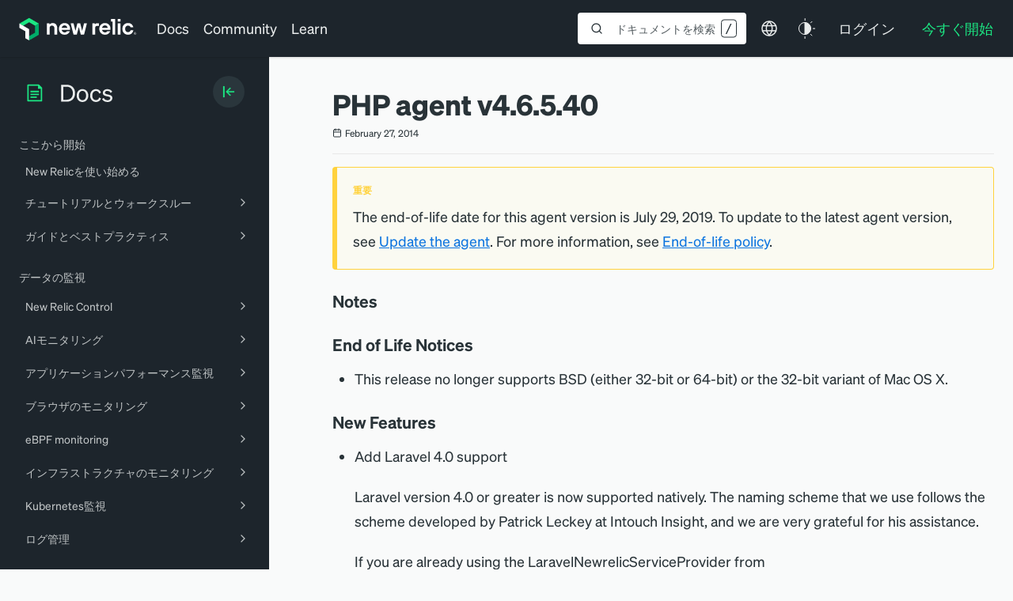

--- FILE ---
content_type: text/html; charset=utf-8
request_url: https://www.google.com/recaptcha/api2/anchor?ar=1&k=6LeGFt8UAAAAANfnpE8si2Z6NnAqYKnPAYgMpStu&co=aHR0cHM6Ly9kb2NzLm5ld3JlbGljLmNvbTo0NDM.&hl=en&v=PoyoqOPhxBO7pBk68S4YbpHZ&size=invisible&anchor-ms=20000&execute-ms=30000&cb=byqqfso0a89d
body_size: 48709
content:
<!DOCTYPE HTML><html dir="ltr" lang="en"><head><meta http-equiv="Content-Type" content="text/html; charset=UTF-8">
<meta http-equiv="X-UA-Compatible" content="IE=edge">
<title>reCAPTCHA</title>
<style type="text/css">
/* cyrillic-ext */
@font-face {
  font-family: 'Roboto';
  font-style: normal;
  font-weight: 400;
  font-stretch: 100%;
  src: url(//fonts.gstatic.com/s/roboto/v48/KFO7CnqEu92Fr1ME7kSn66aGLdTylUAMa3GUBHMdazTgWw.woff2) format('woff2');
  unicode-range: U+0460-052F, U+1C80-1C8A, U+20B4, U+2DE0-2DFF, U+A640-A69F, U+FE2E-FE2F;
}
/* cyrillic */
@font-face {
  font-family: 'Roboto';
  font-style: normal;
  font-weight: 400;
  font-stretch: 100%;
  src: url(//fonts.gstatic.com/s/roboto/v48/KFO7CnqEu92Fr1ME7kSn66aGLdTylUAMa3iUBHMdazTgWw.woff2) format('woff2');
  unicode-range: U+0301, U+0400-045F, U+0490-0491, U+04B0-04B1, U+2116;
}
/* greek-ext */
@font-face {
  font-family: 'Roboto';
  font-style: normal;
  font-weight: 400;
  font-stretch: 100%;
  src: url(//fonts.gstatic.com/s/roboto/v48/KFO7CnqEu92Fr1ME7kSn66aGLdTylUAMa3CUBHMdazTgWw.woff2) format('woff2');
  unicode-range: U+1F00-1FFF;
}
/* greek */
@font-face {
  font-family: 'Roboto';
  font-style: normal;
  font-weight: 400;
  font-stretch: 100%;
  src: url(//fonts.gstatic.com/s/roboto/v48/KFO7CnqEu92Fr1ME7kSn66aGLdTylUAMa3-UBHMdazTgWw.woff2) format('woff2');
  unicode-range: U+0370-0377, U+037A-037F, U+0384-038A, U+038C, U+038E-03A1, U+03A3-03FF;
}
/* math */
@font-face {
  font-family: 'Roboto';
  font-style: normal;
  font-weight: 400;
  font-stretch: 100%;
  src: url(//fonts.gstatic.com/s/roboto/v48/KFO7CnqEu92Fr1ME7kSn66aGLdTylUAMawCUBHMdazTgWw.woff2) format('woff2');
  unicode-range: U+0302-0303, U+0305, U+0307-0308, U+0310, U+0312, U+0315, U+031A, U+0326-0327, U+032C, U+032F-0330, U+0332-0333, U+0338, U+033A, U+0346, U+034D, U+0391-03A1, U+03A3-03A9, U+03B1-03C9, U+03D1, U+03D5-03D6, U+03F0-03F1, U+03F4-03F5, U+2016-2017, U+2034-2038, U+203C, U+2040, U+2043, U+2047, U+2050, U+2057, U+205F, U+2070-2071, U+2074-208E, U+2090-209C, U+20D0-20DC, U+20E1, U+20E5-20EF, U+2100-2112, U+2114-2115, U+2117-2121, U+2123-214F, U+2190, U+2192, U+2194-21AE, U+21B0-21E5, U+21F1-21F2, U+21F4-2211, U+2213-2214, U+2216-22FF, U+2308-230B, U+2310, U+2319, U+231C-2321, U+2336-237A, U+237C, U+2395, U+239B-23B7, U+23D0, U+23DC-23E1, U+2474-2475, U+25AF, U+25B3, U+25B7, U+25BD, U+25C1, U+25CA, U+25CC, U+25FB, U+266D-266F, U+27C0-27FF, U+2900-2AFF, U+2B0E-2B11, U+2B30-2B4C, U+2BFE, U+3030, U+FF5B, U+FF5D, U+1D400-1D7FF, U+1EE00-1EEFF;
}
/* symbols */
@font-face {
  font-family: 'Roboto';
  font-style: normal;
  font-weight: 400;
  font-stretch: 100%;
  src: url(//fonts.gstatic.com/s/roboto/v48/KFO7CnqEu92Fr1ME7kSn66aGLdTylUAMaxKUBHMdazTgWw.woff2) format('woff2');
  unicode-range: U+0001-000C, U+000E-001F, U+007F-009F, U+20DD-20E0, U+20E2-20E4, U+2150-218F, U+2190, U+2192, U+2194-2199, U+21AF, U+21E6-21F0, U+21F3, U+2218-2219, U+2299, U+22C4-22C6, U+2300-243F, U+2440-244A, U+2460-24FF, U+25A0-27BF, U+2800-28FF, U+2921-2922, U+2981, U+29BF, U+29EB, U+2B00-2BFF, U+4DC0-4DFF, U+FFF9-FFFB, U+10140-1018E, U+10190-1019C, U+101A0, U+101D0-101FD, U+102E0-102FB, U+10E60-10E7E, U+1D2C0-1D2D3, U+1D2E0-1D37F, U+1F000-1F0FF, U+1F100-1F1AD, U+1F1E6-1F1FF, U+1F30D-1F30F, U+1F315, U+1F31C, U+1F31E, U+1F320-1F32C, U+1F336, U+1F378, U+1F37D, U+1F382, U+1F393-1F39F, U+1F3A7-1F3A8, U+1F3AC-1F3AF, U+1F3C2, U+1F3C4-1F3C6, U+1F3CA-1F3CE, U+1F3D4-1F3E0, U+1F3ED, U+1F3F1-1F3F3, U+1F3F5-1F3F7, U+1F408, U+1F415, U+1F41F, U+1F426, U+1F43F, U+1F441-1F442, U+1F444, U+1F446-1F449, U+1F44C-1F44E, U+1F453, U+1F46A, U+1F47D, U+1F4A3, U+1F4B0, U+1F4B3, U+1F4B9, U+1F4BB, U+1F4BF, U+1F4C8-1F4CB, U+1F4D6, U+1F4DA, U+1F4DF, U+1F4E3-1F4E6, U+1F4EA-1F4ED, U+1F4F7, U+1F4F9-1F4FB, U+1F4FD-1F4FE, U+1F503, U+1F507-1F50B, U+1F50D, U+1F512-1F513, U+1F53E-1F54A, U+1F54F-1F5FA, U+1F610, U+1F650-1F67F, U+1F687, U+1F68D, U+1F691, U+1F694, U+1F698, U+1F6AD, U+1F6B2, U+1F6B9-1F6BA, U+1F6BC, U+1F6C6-1F6CF, U+1F6D3-1F6D7, U+1F6E0-1F6EA, U+1F6F0-1F6F3, U+1F6F7-1F6FC, U+1F700-1F7FF, U+1F800-1F80B, U+1F810-1F847, U+1F850-1F859, U+1F860-1F887, U+1F890-1F8AD, U+1F8B0-1F8BB, U+1F8C0-1F8C1, U+1F900-1F90B, U+1F93B, U+1F946, U+1F984, U+1F996, U+1F9E9, U+1FA00-1FA6F, U+1FA70-1FA7C, U+1FA80-1FA89, U+1FA8F-1FAC6, U+1FACE-1FADC, U+1FADF-1FAE9, U+1FAF0-1FAF8, U+1FB00-1FBFF;
}
/* vietnamese */
@font-face {
  font-family: 'Roboto';
  font-style: normal;
  font-weight: 400;
  font-stretch: 100%;
  src: url(//fonts.gstatic.com/s/roboto/v48/KFO7CnqEu92Fr1ME7kSn66aGLdTylUAMa3OUBHMdazTgWw.woff2) format('woff2');
  unicode-range: U+0102-0103, U+0110-0111, U+0128-0129, U+0168-0169, U+01A0-01A1, U+01AF-01B0, U+0300-0301, U+0303-0304, U+0308-0309, U+0323, U+0329, U+1EA0-1EF9, U+20AB;
}
/* latin-ext */
@font-face {
  font-family: 'Roboto';
  font-style: normal;
  font-weight: 400;
  font-stretch: 100%;
  src: url(//fonts.gstatic.com/s/roboto/v48/KFO7CnqEu92Fr1ME7kSn66aGLdTylUAMa3KUBHMdazTgWw.woff2) format('woff2');
  unicode-range: U+0100-02BA, U+02BD-02C5, U+02C7-02CC, U+02CE-02D7, U+02DD-02FF, U+0304, U+0308, U+0329, U+1D00-1DBF, U+1E00-1E9F, U+1EF2-1EFF, U+2020, U+20A0-20AB, U+20AD-20C0, U+2113, U+2C60-2C7F, U+A720-A7FF;
}
/* latin */
@font-face {
  font-family: 'Roboto';
  font-style: normal;
  font-weight: 400;
  font-stretch: 100%;
  src: url(//fonts.gstatic.com/s/roboto/v48/KFO7CnqEu92Fr1ME7kSn66aGLdTylUAMa3yUBHMdazQ.woff2) format('woff2');
  unicode-range: U+0000-00FF, U+0131, U+0152-0153, U+02BB-02BC, U+02C6, U+02DA, U+02DC, U+0304, U+0308, U+0329, U+2000-206F, U+20AC, U+2122, U+2191, U+2193, U+2212, U+2215, U+FEFF, U+FFFD;
}
/* cyrillic-ext */
@font-face {
  font-family: 'Roboto';
  font-style: normal;
  font-weight: 500;
  font-stretch: 100%;
  src: url(//fonts.gstatic.com/s/roboto/v48/KFO7CnqEu92Fr1ME7kSn66aGLdTylUAMa3GUBHMdazTgWw.woff2) format('woff2');
  unicode-range: U+0460-052F, U+1C80-1C8A, U+20B4, U+2DE0-2DFF, U+A640-A69F, U+FE2E-FE2F;
}
/* cyrillic */
@font-face {
  font-family: 'Roboto';
  font-style: normal;
  font-weight: 500;
  font-stretch: 100%;
  src: url(//fonts.gstatic.com/s/roboto/v48/KFO7CnqEu92Fr1ME7kSn66aGLdTylUAMa3iUBHMdazTgWw.woff2) format('woff2');
  unicode-range: U+0301, U+0400-045F, U+0490-0491, U+04B0-04B1, U+2116;
}
/* greek-ext */
@font-face {
  font-family: 'Roboto';
  font-style: normal;
  font-weight: 500;
  font-stretch: 100%;
  src: url(//fonts.gstatic.com/s/roboto/v48/KFO7CnqEu92Fr1ME7kSn66aGLdTylUAMa3CUBHMdazTgWw.woff2) format('woff2');
  unicode-range: U+1F00-1FFF;
}
/* greek */
@font-face {
  font-family: 'Roboto';
  font-style: normal;
  font-weight: 500;
  font-stretch: 100%;
  src: url(//fonts.gstatic.com/s/roboto/v48/KFO7CnqEu92Fr1ME7kSn66aGLdTylUAMa3-UBHMdazTgWw.woff2) format('woff2');
  unicode-range: U+0370-0377, U+037A-037F, U+0384-038A, U+038C, U+038E-03A1, U+03A3-03FF;
}
/* math */
@font-face {
  font-family: 'Roboto';
  font-style: normal;
  font-weight: 500;
  font-stretch: 100%;
  src: url(//fonts.gstatic.com/s/roboto/v48/KFO7CnqEu92Fr1ME7kSn66aGLdTylUAMawCUBHMdazTgWw.woff2) format('woff2');
  unicode-range: U+0302-0303, U+0305, U+0307-0308, U+0310, U+0312, U+0315, U+031A, U+0326-0327, U+032C, U+032F-0330, U+0332-0333, U+0338, U+033A, U+0346, U+034D, U+0391-03A1, U+03A3-03A9, U+03B1-03C9, U+03D1, U+03D5-03D6, U+03F0-03F1, U+03F4-03F5, U+2016-2017, U+2034-2038, U+203C, U+2040, U+2043, U+2047, U+2050, U+2057, U+205F, U+2070-2071, U+2074-208E, U+2090-209C, U+20D0-20DC, U+20E1, U+20E5-20EF, U+2100-2112, U+2114-2115, U+2117-2121, U+2123-214F, U+2190, U+2192, U+2194-21AE, U+21B0-21E5, U+21F1-21F2, U+21F4-2211, U+2213-2214, U+2216-22FF, U+2308-230B, U+2310, U+2319, U+231C-2321, U+2336-237A, U+237C, U+2395, U+239B-23B7, U+23D0, U+23DC-23E1, U+2474-2475, U+25AF, U+25B3, U+25B7, U+25BD, U+25C1, U+25CA, U+25CC, U+25FB, U+266D-266F, U+27C0-27FF, U+2900-2AFF, U+2B0E-2B11, U+2B30-2B4C, U+2BFE, U+3030, U+FF5B, U+FF5D, U+1D400-1D7FF, U+1EE00-1EEFF;
}
/* symbols */
@font-face {
  font-family: 'Roboto';
  font-style: normal;
  font-weight: 500;
  font-stretch: 100%;
  src: url(//fonts.gstatic.com/s/roboto/v48/KFO7CnqEu92Fr1ME7kSn66aGLdTylUAMaxKUBHMdazTgWw.woff2) format('woff2');
  unicode-range: U+0001-000C, U+000E-001F, U+007F-009F, U+20DD-20E0, U+20E2-20E4, U+2150-218F, U+2190, U+2192, U+2194-2199, U+21AF, U+21E6-21F0, U+21F3, U+2218-2219, U+2299, U+22C4-22C6, U+2300-243F, U+2440-244A, U+2460-24FF, U+25A0-27BF, U+2800-28FF, U+2921-2922, U+2981, U+29BF, U+29EB, U+2B00-2BFF, U+4DC0-4DFF, U+FFF9-FFFB, U+10140-1018E, U+10190-1019C, U+101A0, U+101D0-101FD, U+102E0-102FB, U+10E60-10E7E, U+1D2C0-1D2D3, U+1D2E0-1D37F, U+1F000-1F0FF, U+1F100-1F1AD, U+1F1E6-1F1FF, U+1F30D-1F30F, U+1F315, U+1F31C, U+1F31E, U+1F320-1F32C, U+1F336, U+1F378, U+1F37D, U+1F382, U+1F393-1F39F, U+1F3A7-1F3A8, U+1F3AC-1F3AF, U+1F3C2, U+1F3C4-1F3C6, U+1F3CA-1F3CE, U+1F3D4-1F3E0, U+1F3ED, U+1F3F1-1F3F3, U+1F3F5-1F3F7, U+1F408, U+1F415, U+1F41F, U+1F426, U+1F43F, U+1F441-1F442, U+1F444, U+1F446-1F449, U+1F44C-1F44E, U+1F453, U+1F46A, U+1F47D, U+1F4A3, U+1F4B0, U+1F4B3, U+1F4B9, U+1F4BB, U+1F4BF, U+1F4C8-1F4CB, U+1F4D6, U+1F4DA, U+1F4DF, U+1F4E3-1F4E6, U+1F4EA-1F4ED, U+1F4F7, U+1F4F9-1F4FB, U+1F4FD-1F4FE, U+1F503, U+1F507-1F50B, U+1F50D, U+1F512-1F513, U+1F53E-1F54A, U+1F54F-1F5FA, U+1F610, U+1F650-1F67F, U+1F687, U+1F68D, U+1F691, U+1F694, U+1F698, U+1F6AD, U+1F6B2, U+1F6B9-1F6BA, U+1F6BC, U+1F6C6-1F6CF, U+1F6D3-1F6D7, U+1F6E0-1F6EA, U+1F6F0-1F6F3, U+1F6F7-1F6FC, U+1F700-1F7FF, U+1F800-1F80B, U+1F810-1F847, U+1F850-1F859, U+1F860-1F887, U+1F890-1F8AD, U+1F8B0-1F8BB, U+1F8C0-1F8C1, U+1F900-1F90B, U+1F93B, U+1F946, U+1F984, U+1F996, U+1F9E9, U+1FA00-1FA6F, U+1FA70-1FA7C, U+1FA80-1FA89, U+1FA8F-1FAC6, U+1FACE-1FADC, U+1FADF-1FAE9, U+1FAF0-1FAF8, U+1FB00-1FBFF;
}
/* vietnamese */
@font-face {
  font-family: 'Roboto';
  font-style: normal;
  font-weight: 500;
  font-stretch: 100%;
  src: url(//fonts.gstatic.com/s/roboto/v48/KFO7CnqEu92Fr1ME7kSn66aGLdTylUAMa3OUBHMdazTgWw.woff2) format('woff2');
  unicode-range: U+0102-0103, U+0110-0111, U+0128-0129, U+0168-0169, U+01A0-01A1, U+01AF-01B0, U+0300-0301, U+0303-0304, U+0308-0309, U+0323, U+0329, U+1EA0-1EF9, U+20AB;
}
/* latin-ext */
@font-face {
  font-family: 'Roboto';
  font-style: normal;
  font-weight: 500;
  font-stretch: 100%;
  src: url(//fonts.gstatic.com/s/roboto/v48/KFO7CnqEu92Fr1ME7kSn66aGLdTylUAMa3KUBHMdazTgWw.woff2) format('woff2');
  unicode-range: U+0100-02BA, U+02BD-02C5, U+02C7-02CC, U+02CE-02D7, U+02DD-02FF, U+0304, U+0308, U+0329, U+1D00-1DBF, U+1E00-1E9F, U+1EF2-1EFF, U+2020, U+20A0-20AB, U+20AD-20C0, U+2113, U+2C60-2C7F, U+A720-A7FF;
}
/* latin */
@font-face {
  font-family: 'Roboto';
  font-style: normal;
  font-weight: 500;
  font-stretch: 100%;
  src: url(//fonts.gstatic.com/s/roboto/v48/KFO7CnqEu92Fr1ME7kSn66aGLdTylUAMa3yUBHMdazQ.woff2) format('woff2');
  unicode-range: U+0000-00FF, U+0131, U+0152-0153, U+02BB-02BC, U+02C6, U+02DA, U+02DC, U+0304, U+0308, U+0329, U+2000-206F, U+20AC, U+2122, U+2191, U+2193, U+2212, U+2215, U+FEFF, U+FFFD;
}
/* cyrillic-ext */
@font-face {
  font-family: 'Roboto';
  font-style: normal;
  font-weight: 900;
  font-stretch: 100%;
  src: url(//fonts.gstatic.com/s/roboto/v48/KFO7CnqEu92Fr1ME7kSn66aGLdTylUAMa3GUBHMdazTgWw.woff2) format('woff2');
  unicode-range: U+0460-052F, U+1C80-1C8A, U+20B4, U+2DE0-2DFF, U+A640-A69F, U+FE2E-FE2F;
}
/* cyrillic */
@font-face {
  font-family: 'Roboto';
  font-style: normal;
  font-weight: 900;
  font-stretch: 100%;
  src: url(//fonts.gstatic.com/s/roboto/v48/KFO7CnqEu92Fr1ME7kSn66aGLdTylUAMa3iUBHMdazTgWw.woff2) format('woff2');
  unicode-range: U+0301, U+0400-045F, U+0490-0491, U+04B0-04B1, U+2116;
}
/* greek-ext */
@font-face {
  font-family: 'Roboto';
  font-style: normal;
  font-weight: 900;
  font-stretch: 100%;
  src: url(//fonts.gstatic.com/s/roboto/v48/KFO7CnqEu92Fr1ME7kSn66aGLdTylUAMa3CUBHMdazTgWw.woff2) format('woff2');
  unicode-range: U+1F00-1FFF;
}
/* greek */
@font-face {
  font-family: 'Roboto';
  font-style: normal;
  font-weight: 900;
  font-stretch: 100%;
  src: url(//fonts.gstatic.com/s/roboto/v48/KFO7CnqEu92Fr1ME7kSn66aGLdTylUAMa3-UBHMdazTgWw.woff2) format('woff2');
  unicode-range: U+0370-0377, U+037A-037F, U+0384-038A, U+038C, U+038E-03A1, U+03A3-03FF;
}
/* math */
@font-face {
  font-family: 'Roboto';
  font-style: normal;
  font-weight: 900;
  font-stretch: 100%;
  src: url(//fonts.gstatic.com/s/roboto/v48/KFO7CnqEu92Fr1ME7kSn66aGLdTylUAMawCUBHMdazTgWw.woff2) format('woff2');
  unicode-range: U+0302-0303, U+0305, U+0307-0308, U+0310, U+0312, U+0315, U+031A, U+0326-0327, U+032C, U+032F-0330, U+0332-0333, U+0338, U+033A, U+0346, U+034D, U+0391-03A1, U+03A3-03A9, U+03B1-03C9, U+03D1, U+03D5-03D6, U+03F0-03F1, U+03F4-03F5, U+2016-2017, U+2034-2038, U+203C, U+2040, U+2043, U+2047, U+2050, U+2057, U+205F, U+2070-2071, U+2074-208E, U+2090-209C, U+20D0-20DC, U+20E1, U+20E5-20EF, U+2100-2112, U+2114-2115, U+2117-2121, U+2123-214F, U+2190, U+2192, U+2194-21AE, U+21B0-21E5, U+21F1-21F2, U+21F4-2211, U+2213-2214, U+2216-22FF, U+2308-230B, U+2310, U+2319, U+231C-2321, U+2336-237A, U+237C, U+2395, U+239B-23B7, U+23D0, U+23DC-23E1, U+2474-2475, U+25AF, U+25B3, U+25B7, U+25BD, U+25C1, U+25CA, U+25CC, U+25FB, U+266D-266F, U+27C0-27FF, U+2900-2AFF, U+2B0E-2B11, U+2B30-2B4C, U+2BFE, U+3030, U+FF5B, U+FF5D, U+1D400-1D7FF, U+1EE00-1EEFF;
}
/* symbols */
@font-face {
  font-family: 'Roboto';
  font-style: normal;
  font-weight: 900;
  font-stretch: 100%;
  src: url(//fonts.gstatic.com/s/roboto/v48/KFO7CnqEu92Fr1ME7kSn66aGLdTylUAMaxKUBHMdazTgWw.woff2) format('woff2');
  unicode-range: U+0001-000C, U+000E-001F, U+007F-009F, U+20DD-20E0, U+20E2-20E4, U+2150-218F, U+2190, U+2192, U+2194-2199, U+21AF, U+21E6-21F0, U+21F3, U+2218-2219, U+2299, U+22C4-22C6, U+2300-243F, U+2440-244A, U+2460-24FF, U+25A0-27BF, U+2800-28FF, U+2921-2922, U+2981, U+29BF, U+29EB, U+2B00-2BFF, U+4DC0-4DFF, U+FFF9-FFFB, U+10140-1018E, U+10190-1019C, U+101A0, U+101D0-101FD, U+102E0-102FB, U+10E60-10E7E, U+1D2C0-1D2D3, U+1D2E0-1D37F, U+1F000-1F0FF, U+1F100-1F1AD, U+1F1E6-1F1FF, U+1F30D-1F30F, U+1F315, U+1F31C, U+1F31E, U+1F320-1F32C, U+1F336, U+1F378, U+1F37D, U+1F382, U+1F393-1F39F, U+1F3A7-1F3A8, U+1F3AC-1F3AF, U+1F3C2, U+1F3C4-1F3C6, U+1F3CA-1F3CE, U+1F3D4-1F3E0, U+1F3ED, U+1F3F1-1F3F3, U+1F3F5-1F3F7, U+1F408, U+1F415, U+1F41F, U+1F426, U+1F43F, U+1F441-1F442, U+1F444, U+1F446-1F449, U+1F44C-1F44E, U+1F453, U+1F46A, U+1F47D, U+1F4A3, U+1F4B0, U+1F4B3, U+1F4B9, U+1F4BB, U+1F4BF, U+1F4C8-1F4CB, U+1F4D6, U+1F4DA, U+1F4DF, U+1F4E3-1F4E6, U+1F4EA-1F4ED, U+1F4F7, U+1F4F9-1F4FB, U+1F4FD-1F4FE, U+1F503, U+1F507-1F50B, U+1F50D, U+1F512-1F513, U+1F53E-1F54A, U+1F54F-1F5FA, U+1F610, U+1F650-1F67F, U+1F687, U+1F68D, U+1F691, U+1F694, U+1F698, U+1F6AD, U+1F6B2, U+1F6B9-1F6BA, U+1F6BC, U+1F6C6-1F6CF, U+1F6D3-1F6D7, U+1F6E0-1F6EA, U+1F6F0-1F6F3, U+1F6F7-1F6FC, U+1F700-1F7FF, U+1F800-1F80B, U+1F810-1F847, U+1F850-1F859, U+1F860-1F887, U+1F890-1F8AD, U+1F8B0-1F8BB, U+1F8C0-1F8C1, U+1F900-1F90B, U+1F93B, U+1F946, U+1F984, U+1F996, U+1F9E9, U+1FA00-1FA6F, U+1FA70-1FA7C, U+1FA80-1FA89, U+1FA8F-1FAC6, U+1FACE-1FADC, U+1FADF-1FAE9, U+1FAF0-1FAF8, U+1FB00-1FBFF;
}
/* vietnamese */
@font-face {
  font-family: 'Roboto';
  font-style: normal;
  font-weight: 900;
  font-stretch: 100%;
  src: url(//fonts.gstatic.com/s/roboto/v48/KFO7CnqEu92Fr1ME7kSn66aGLdTylUAMa3OUBHMdazTgWw.woff2) format('woff2');
  unicode-range: U+0102-0103, U+0110-0111, U+0128-0129, U+0168-0169, U+01A0-01A1, U+01AF-01B0, U+0300-0301, U+0303-0304, U+0308-0309, U+0323, U+0329, U+1EA0-1EF9, U+20AB;
}
/* latin-ext */
@font-face {
  font-family: 'Roboto';
  font-style: normal;
  font-weight: 900;
  font-stretch: 100%;
  src: url(//fonts.gstatic.com/s/roboto/v48/KFO7CnqEu92Fr1ME7kSn66aGLdTylUAMa3KUBHMdazTgWw.woff2) format('woff2');
  unicode-range: U+0100-02BA, U+02BD-02C5, U+02C7-02CC, U+02CE-02D7, U+02DD-02FF, U+0304, U+0308, U+0329, U+1D00-1DBF, U+1E00-1E9F, U+1EF2-1EFF, U+2020, U+20A0-20AB, U+20AD-20C0, U+2113, U+2C60-2C7F, U+A720-A7FF;
}
/* latin */
@font-face {
  font-family: 'Roboto';
  font-style: normal;
  font-weight: 900;
  font-stretch: 100%;
  src: url(//fonts.gstatic.com/s/roboto/v48/KFO7CnqEu92Fr1ME7kSn66aGLdTylUAMa3yUBHMdazQ.woff2) format('woff2');
  unicode-range: U+0000-00FF, U+0131, U+0152-0153, U+02BB-02BC, U+02C6, U+02DA, U+02DC, U+0304, U+0308, U+0329, U+2000-206F, U+20AC, U+2122, U+2191, U+2193, U+2212, U+2215, U+FEFF, U+FFFD;
}

</style>
<link rel="stylesheet" type="text/css" href="https://www.gstatic.com/recaptcha/releases/PoyoqOPhxBO7pBk68S4YbpHZ/styles__ltr.css">
<script nonce="GXKB1GfufJIOytSygnEw9w" type="text/javascript">window['__recaptcha_api'] = 'https://www.google.com/recaptcha/api2/';</script>
<script type="text/javascript" src="https://www.gstatic.com/recaptcha/releases/PoyoqOPhxBO7pBk68S4YbpHZ/recaptcha__en.js" nonce="GXKB1GfufJIOytSygnEw9w">
      
    </script></head>
<body><div id="rc-anchor-alert" class="rc-anchor-alert"></div>
<input type="hidden" id="recaptcha-token" value="[base64]">
<script type="text/javascript" nonce="GXKB1GfufJIOytSygnEw9w">
      recaptcha.anchor.Main.init("[\x22ainput\x22,[\x22bgdata\x22,\x22\x22,\[base64]/[base64]/[base64]/[base64]/[base64]/UltsKytdPUU6KEU8MjA0OD9SW2wrK109RT4+NnwxOTI6KChFJjY0NTEyKT09NTUyOTYmJk0rMTxjLmxlbmd0aCYmKGMuY2hhckNvZGVBdChNKzEpJjY0NTEyKT09NTYzMjA/[base64]/[base64]/[base64]/[base64]/[base64]/[base64]/[base64]\x22,\[base64]\x22,\x22w6HCkmvDgMOpe8K5wqVwwqnDn8KfwrArwp/Cn8K2w6hAw5hYwrLDiMOQw4rCjSLDlynChcOmfQHCqMKdBMOSwr/ColjDv8KWw5JdSsKIw7EZLsOta8KrwrcWM8KAw5TDhcOuVBDCpm/DsXgIwrUAdX9+JSrDp2PCs8OJLz9Bw78Swo17w77Dn8Kkw5k/LMKYw7p7woAHwrnCnRHDu33CvsKmw6XDv13CkMOawp7CgQfChsOjd8KCLw7Cqw7CkVfDisO2NFR2wq/DqcO6w5BSSANlwqfDq3fDlMKXZTTCicOiw7DCtsK8wrXCnsKrwoY8wrvCrGPCiD3CrWPDo8K+OBnDtsK9CsOLTsOgG257w4LCnWfDjhMBw6XCpsOmwpViCcK8LxZbHMK8w7kgwqfClsO3DMKXcS5Rwr/Du0TDmko4JxPDjMOIwqpxw4BcwrnCkmnCucOrYcOSwq4tNsOnDMKTw67DpWEHEMODQ3vCnhHDpT0kXMOiw5XDon8ifsKewr9AF8OmXBjChMK6IsKndsOkCyjCrMODC8OsPUcQaEzDpsKML8K9wqlpA1BSw5UNfcKNw7/DpcOSJsKdwqZ9eU/Dom/CmUtdEcKeMcOdw4TDrjvDpsKvEcOACF/CrcODCXoueDDCphXCisOgw4/DkzbDl3Jxw4x6QjI9AnlSacK7wpXDqg/Cgh3DtMOGw6cGwrpvwp4jZcK7YcOQw7V/DQMTfF7DhFQFbsOpwqZDwr/CoMONSsKdwqXCs8ORwoPCmsOPPsKJwpdATMOJwonCjsOwwrDDvsOdw6s2N8KQbsOEw4bDi8KPw5lnwrjDgMO7Zy48Exdyw7Z/akYNw7glw7cUS3nCtsKzw7JVwo9BSjHCnMOAQwPCgwIKwovCrsK7fQzDszoAwqfDq8K5w4zDrMKcwo8Cwrd5BkQrOcOmw7vDhz7Cj2N9XTPDqsOMfsOCwr7DqMKEw7TCqMKPw5jCiQBlwqtGD8K8SsOEw5fCjXAFwq8vTMK0J8O4w4HDmMOawrJNJ8KHwrM/PcKuTiNEw4DCpcOZwpHDmiwTV1tbTcK2wozDrhJCw7MUacO2wqtIeMKxw7nDmnZWwoknwqxjwo4FwrvCtE/Cv8KqHgvCqFHDq8ORLG7CvMK+aSfCusOiSHoWw5/CjlDDocOeccKmXx/CsMKjw7/DvsKmwrjDpFQTWWZScMK8CFlcwpF9csOKwrd/J35lw5vCqTslOTBMw4jDnsO/OMOWw7VGw7lmw4Exwo/[base64]/w6sUwrZkYMKubFs5ScOcf8OZw6DClTliwptLwqPDsk8xwq4nw4/DhcK1VcKhw73DsBs/w6RLKikSw7TDkcKPw5fDosKrdW7DiE7Cv8KjOyUYPEPDucKqOMKHXzZSFi8YMk3DnsO9FkE/DgVUw7jDjSzDjsKgw7hmwrnCnGg0wpcgw5BMZVvDh8OaJ8OIwozCo8KEUsOOd8OiIRd/AnBTOARhwobCpkTCunAWEhHDkcKyOWTDncK+YWfClCYpF8K9fj3DscK/wrrDnWk5QsK5ZsOAwqgTwobCgMOgYDs9wrzDrMOHwoMWRzbCuMK/w5Zjw6XCpsOLJcOXDAZ5wo7Cg8O+w5diwpbDgl3DsQMKbMKowowwEVQrKMK7bMOmw5jDv8Kvw5vDiMKLw6VRwp3ChcOWI8OtCMKVMwbChsOHwptuwoMRwo4fSynCrDTCgT18BsOuIU/DsMK8H8KvEV3CsMO7MMOfQFTDjMOqUAHDsQjDtcOCE8KKERnDtsKzSEoSUF1xYMO4ImEUwrRwRcKLw4tpw6vCtFA9wqjChMKlw77DscKmPsOdbzwnYTYBXTLCu8K/M1pwJsK/albCiMKww7nCrEAQw6TCscOSai5EwpgYNcOWVcKLRBfCo8KFw701Nn7CmsOrN8KAwo5gwpHChErCvQHDu14Mw5lNw7/DscKtwrpJDFnDucKbwqrCohF1w6zCu8KSDcKNw7XDqgrCkcOlwpDCrsKgwpTDg8OBwpbDjlbDicOCwrtgYBkVwrjCpcOBw7PDlw4YPB7Cq3RgZsKkIsOOw4fDlMKhwo9Jwr9QL8O/biHCuifDsRrCq8K0PMOkw5VwLcK3aMOrw6PCqMK/PMKRYMK4w77DvE9tKMOpMBzClxnDgmrDsB8zw7EQWAnCpcKDwpHCvsKwLMKVDsKPX8KSfMKdO2RTwpchBH98wq/DvcOHNTHCsMO5V8Onw5QNwrc0BsOfwpDDn8OjBsOoNSDClsK7BxBBZxPCpXA0w58Zw73DhsKGZ8KlTMKYwpQSwpYMH3ZoOBPDvcOJwoLDsMK9b2tpLMO9MggCw6N0N0hTMsOhecOjISTCuTjCpw9owp/[base64]/Drzt9OQTCmxDDl8OBw4/Cg8OlwpLDiAjCmHAyUcOKwp3CocOOTsKiw6JywobDrcKzwrl3wrwww5J+AcOTwogaWsO3wqE2w5tAWMKFw5FBw7nDvH50wqjDv8KaU3TCuDZuKTLCvcOpb8O5w4TCtMObwrUhElPDm8Oew57Dk8KMecK7a3TCj2wPw4NOw5DCl8K9wq/[base64]/[base64]/DvMO6Ezk6FyMGKcKtYsOOMjfCrSQJU8KaEsOFNwAhw63Dj8KGScO0wplGMGrCvXpbT1/DvsOzw4LDhz7CgS3DpVrChMK3Gk59bsK9Fjlvwr5EwqbCt8OrYMKVLMKTeSlQwrLDvkcAIcOJw7/ClMKedcKfw6rDjMKKZSwIe8O6GMO2w7TCpS/[base64]/Dp8KdwqJjFMKBwoV+woPDgsOrR0sqw6TCl8O6IVxzwonDkj7DhBPDjcOzM8K0HwcAwoLDh3/DgGXDoz5bwrBVGMOQw6zDuQtrwoNfwqYmbsOewpx/PyfDvz7Dk8KIwoNgKsOXw6tJw616wo1/w6gQwpkbw4HDl8K5JljCmV5bw69ywpHDo1jDmV4hwqVnwpZ7w7A2woPDoiR/aMK2QsORw4LCqcOxw4tCwqbDpMObwrDDvncwwqgiw77DiBHCu23CkGHChWTCgcOOw7fDn8KXa2FAwr8JworDr27CrMKKwpDDkwVaDUPDhMObQn8hQMKMIS4LwoDDqR3CncKfMlvCksOgb8O5w4PCiMKlw6/Ds8Knw7HCoBJew7ULKsKAw7Q3wo9iwqrChA/Dr8OOUC3DsMKSblfDgMKbb3ojFcKJZMO0wq/CpcOrw6nDg1McNFjCtcKjwqZ9w4/Dm0TCnMKRw6zDoMKtwpQ3w7bDhcKSbAvDrC5bIzzDjCx+w4hxCErDsRPCi8KyQxnDkMKAwpY/Cjh/J8O9L8KLw7nDlsKOw6nClk8GVG7CrsO8OcKvw5FGaVLDk8Kdw7HDkzs1HjjDhsOCfsKhwojCiH5Ewr9TwpnCvcOubcKsw6XCrHbCrBcHw57Dhz5NwrrCn8Kbw6XCjcKoYsO7woTCiGTCk1PCnUEqw4fDtlbCgsKRAlQpbMOcw5jDvAxiEx/DtsO8MMK5wqbCnQDCusOlE8O0WGdHZcOkTMKvahkaeMO+FMKIwoHCvsKKwrvDoylIwrl8w6HDqsKOIMKBasKaCMOPGcOhYMKyw47DpyfCokjDtjRKNsKXwobCs8OrwqDDqcKcQcOAwoHDl0UgDhrCiyPDiTMUGcOXw6nDljHDtVo/F8Kvwos7wrNPdiTDs04rR8ODwovCncK9wpxdW8KSWsO7wrZiw5oEwqfCnMOdwohYGhbDosKQwrIUwrsyNcO6KsKVw5rDsVJ/Y8OGN8Kdw4LDhMO5ZDlqw4HDrQPDpyfCsVxhBm8mDQLDgcOERC8jw5HChnvCqV7CrcKAwrzDn8KHcxHCtlbCv2JjEWzDvEPDh0XCssKwSiHCv8KSw4zDg1JNw5Fnw7LChDnCm8KsOMK1w6bDoMOrw77Crwc/wrnDvyV/wofCjcO0wpfCsntAwoXCiWDCpcK2DcKkwr7Cm1c9woRQZWjCv8KjwrhGwpNlWXdew7bDkFhjwrEnwpDDtTt0J01NwqYUwrnCsyA0w7NpwrTDlV7DgsKHN8Kvw67DusK0VsKsw4EOXcKgwpIIwowkwqTDj8OrOi8zwq/Ct8KGwphOw43DvAPDlcKwSznDpEIywrTCqMKNwq9nw5lYOcK9ZSxfBER3OsKbIsKBwpxjdCHDpMKIXELDocOfwoTDvsOnw6oKZcO7LMOhHsOvMWs7w5l1Dy/CtsKaw7omw7MgS1JnwqLDsxTDr8OJw6l4wrIzbsKTE8OlwrY2w64PwrPDuxfDssK2aiMAwr3DlRXCoU7Csl/DpH7Dnz3CkMKywqN6TMOtUCNNNcKfC8KsITVEeg/CjC/DoMOvw5rCszRXwrE3bHk+w5I0wqtXwqLCgn3CllJfw6wAXEzCkMKZw5vCl8KiNlZdZcK+NEIJwq1DQsKXf8OTcMK1wrNmw6bDtMKCw4kCw4x1X8OUw4/[base64]/DkMKnUltke8ORchZGw47DicO1w77DsA9HwoIWwoZ3wpTDiMKeHgoJw7HDhcOud8ORw4pkGH7DvsO2KghAw4lsQcOswo7DjT7DkWnCvcKeDxDDtcO/[base64]/CkWxGw4LDjDrDqA8nNw/Dm8KAw7DCncKcwq5yw5PCjR3ClMOOw5jCn1nCriPDsMOlXhtHGMOuwroCwq7Dv0xbw7NtwrRnEcOsw4EbdA3CtMK4woZhwpIwZMOwEsKjwqpEwrocwpRTw6LCjCvDisOOUi/DvTdMwqXDj8OGw7xwBz/DgMKkw5lZwrhIazHCt3NQw6vCt20owoZvw57Ctg3CucKPUT1+wqwAw7VpYMOCw50AwojDhcKsCxcRcV0bQSgGFR/[base64]/Di8KXSgZjw7HDmsK5AnJvKcKXwoBTKydPBMKiSgnCqUnDvAJhV2TDuzwEw6BLwro1AEcRV3/[base64]/HsOiPcOIw6zCsidCPRfDpArCpXHDp8K9U8OdCRULw7B5cVDChsKNH8K9w64hw6MdwqpHwoLDssOUwrXCuksPaHPDpsOGw5XDgsOWwovDpBJiwrgTw7HDomPCjcOzVMKTwrvDi8KkcMOvf3keTcORwqvDiBHDpsO/QsKAw7knwpYJwp7DjsOpw6/DtGHCnMKiGMKdwpnDkMKMZsK1w7YIw4FLw7c3JcO3wpt2w6pldFLCs2jDg8Oya8KMw6DDlkbCmRh/bi/[base64]/DnQLCsEV/Skdhw4ENwpHDvMKww5IIQMKJw6PCsR3CgRHDlHnCvsKqwqdCw4rDhcOnRcOQcMKbwpIfwrgbGD7DscOlwpHCg8KWGUrDmsKnw7PDhAwRw7I1w55/w68VDyt5w6PDtMOSZjJKwpxdKjEDFMKzYMKowowWejDDq8OqfWnCtG04McOdJWvCksOAB8KwSmFia2TDicKSHVRDw5DCvC7CmMOFOh/DhcKrJX52w6NAwpYFw5oTw5xPbsOwKEvCk8KkZ8KeCXEYw4zDiQzDj8O7wo5Iwo8gI8OQw7p3w499wqfDp8OGwpQ1Gl9ewqrDqMKhL8OITCbCl2xowprCiMOzwrIDJyhMw7bCusObWBQAwo/Dp8KoXcO3w7zDk355YGDCvMOXd8Osw4PDo3jClcO6wr7DicOJR0F0WcKcwpEgwqnCm8KiwrnCnDfDlcKtwqMwcMOYwohdAsKFwr1PNsKJIcKrw5tzHMOsN8OOwqzDkiYnw5cYw54cwqAAR8OPw5hiwr0Dw7N/[base64]/[base64]/Cr8Ovw7dQw6IRSiohe8KAw4VQw5sswqrCggFTw5LCqHgjwq7CvBwqABI+LVlETGRZw7kWWcKtScOxChPCvnLCn8KPw7c3TDHDg1ttwrPCqsKhwrPDmcKswobDnMO9w7Uww7PChBHDhsO4F8Oewp1bwotEw71gXcOBV0DCpiFOw7HDssO/W13DuAF8wplSHsK9wrfDkBPCtMKDd1vCvsK7XmXCnsOuOlXDmTXDpW4KRsKgw4EYw4DDoC/ClcK1wo7DpsKgRsOCwpNGwofDqMOswrIEw6PCtMKPTsODwow6QMOsYiJ/w6bClsKPwooBMUfDj27CrnEYdQdsw5fCh8OEwqPCv8KpEcKhwoXDjFISNcK7wrtCwqjCgcOwBA3CpcKVw5rChDRAw4fCm0pUwq8WOsK7w4grH8OmcMOPccOUecO7wpzDrj/ClcK0WmIDYXzDtMOoEcKXT2pmSxI0wpFJw6xHKcOYw40Mdw5uMcOIH8Orw5fDoDfCssO1wrvCky/DozbDgsKzWcOrw4ZnXcKfQ8KWSg/Dh8OgwrPDp0V5wqHDlsKLeRzDuMKfw4zCqRrCgsK5a3c6wpdGJcKKwow6w5fDuiPDii9AdsOvwpsGBMKuYVHCvTBLw7LCmsO+LcKVwpTClEjDncOQGjPCmSjDscOlTcOGd8OPwpTDi8KUCcORwq/Cp8KPw43CixrDt8OIHk9LElbCjGBCwopqwpIJw4/ColtQPMKlYsO+PMO9wpAhd8OqwrvCvsO3LQXDgcKyw6sFC8K/eUofwpFlA8OHaRgCcWAQw6ItbzpHbcOvZMOlVcOdwr7DvMOrw5Jhw4UrU8OOwqxoal4HwqHDulw0OMOxUWwCw6XDucKiwqZHw4jCncKKUsO5w7bCojzCo8O/IMONwrPDonrCmTfChcObwp8VwqHDml3ClsKLcsOXEnzClMOgDcKlDMORw5INw7hOw6AFRkrCrk7CnnfCi8KvFmNJIB/CmlMtwo8MaC7Ci8KbTl9BDcKawrN1w7HCqWnDjsKrw5Nzw6XDosO7wrpYL8Oow5VDw7XDuMOrUBLCkyvDm8OfwrJmTyTCi8O/[base64]/[base64]/CvxYvcsOqwoVUT8KLeVDCtg/CvsOcwoNbwrbCtSrCqMO2GVYZw43Cm8ODW8OnR8K9wpjDoxDCvEBvTx7Ch8OCwpLDhsKCAF/DrMOjwpDCiURnR2zDrsK7GsK9OEzDpcORIcOQNEDDqcOAA8KRPzvDp8KgPcO/w7ogwrd+wpXCtsOwO8K5w5U6w7Zfd0PClsOqacOHwojCkcOYwo1Pw6bCo8OEV285wpzDu8O6wq0Dw7XDisOww4Mlw5XDqmPCp1gxBRF5wowew7XDhy7CmCXCkHxJV2QOWcOuD8OQwpDCjD/DiQzDnsOmYlklT8KQeg0zw5QLf0RGw7k/wqTDusOGw7vCo8OIWyFIw5LCrcOow61+KcKGOAjCs8Oqw5ccw5QFZRHDp8OSMRdhLDzDliHCrQAxw4MgwoUWGcKMwoN6IsOmw5cBU8OAw4oRAUszHzdWw5TCsjcXUVDChG0LH8KpZyEwAllSeE9gO8Opw4PCqcKvw4NJw5VeQMKDPcOpwoVewobDhcOiKycuHC/DosOLw4RxTsO7wrPDgmIPw5nCvTnCpsK1WcK1wrxMOGENNA1/wp9hQCzDkMOQP8OKU8Ofc8KQwqHCmMKbXFwOJCXCsMKRVyrClSLDsSBGwqVnXcOlw4YEw4TCngl2w6fDusOdwo1kZsKEwqfCgl/DusK4w4RlLhEhw6LCoMOfwrvCiRgodmkNa2bCp8Kqw7LCvcOGwp0Qw54Tw4HDnsOlw4FWdWPDrmfDpkJ6fXDCosKBEsKcPUxWw6PDonU/[base64]/[base64]/wobCpC7DoXwiYRDDtiHDnR5Cw5kJScO3MMKtOEvDusKWwr7Ck8Kfw7rDvsOSAcOrZ8OqwoZGwrHDhcKFwqo/wrPDrcOTKk3CqQsfw5/[base64]/DhC17F0UeXcKVccKNdSLCpF/ClFJ8KTUKw4bCiFswacOXUsOwTCjCkmBzI8KGwrJ8T8OhwrNnW8K2w7XCjmkMf3BnAHgYNsKMw6bDjsKLWcK/w7FUwpzChyrCgjtVw4LCs3jCnsK0wq0xwojCiWbCmEw4wqccwq7DlBA0w54Lw7PCllnCnQpVI0Z5R2JZw5fCg8OIasKaIWMXecOqwqHCsMOlwrDClcO7w4hyKD/DtWQfw6cIScOHwpzDgFXDmMOjw6cWw6/CucKrf0HCpcKCw4fDnEopOlDCjMOZwpx3WFxCTMO8w5HCk8OrNFAwwpfCk8K+w7vCqsKFwoUxPsOZTcOcw7syw53DiGNNSwgrNcOZXi7CqcO6KWdIwrzDj8Oaw4ALeATCvH/DmMOzN8OlaljCuTxow70DE1fDtcOSBsKzHntzYMOCK25Ww7ETw5jChMOATh/CpTBpw4/[base64]/DsFUlV2FrwqBCe8KPw5gtwoPDi0IfY8OwFx1tZsKPwpLDhChlwqlrEgrDtDbCqFHCpmTDr8OMK8K/wrV6Gy5jw6U+w5QkwpppagjCocORbCTDvQdcLcK/w6bClzl2D1vCiSbCj8Kiw7giwpYgNS85X8ODwoZHw5lzw5tuWy43d8O1wpxhw6HCh8OQAsOyX1tkaMOaLQ9vVB/[base64]/[base64]/dW/Cv8O3Y27DjMO0SsOTwq8Zwq/[base64]/ccOYGFvDv1vDi1TCl3dNVzsNwplGNkLDqmsyJsKqwoMrYMOxw6hAwok3w4HCjsKew6HDjQDDlRDDrCRDwrFXwpXCssO/w7fCvzgCw77DrU7CocKdw58xw7DCi2zCnjhxWU8sOg/Cs8KLwrVYwqfDglLDk8ODwo5Hw7zDlMKRZsOHIsOlUxTCtCZzw6XDsMKgwrzDo8OVQcOsNgQ1wpFRI0TDscOdwrlBw6jDpnfDrDfCosOXfsO7w7IPw4lzR0DCt2TDvAlWdyXCs2DDs8OCGC7Dm3V8w4jChcKXw5/Cnk1Fw6VSEm3CnDFVw7LDscOLDMOaSA8TGW3ClCTCq8OnwovDk8OHw4zDtMO3wqNdw7TCsMOQZQMmwqxBw6XDpl3Dq8K/w7hWGcK2wrMQFsOpw4BWwqpWBVvDocKkOMOGb8OewqfDlcOcwpdgXEQxw6rCumRdEF/ChcOoZyBIwpXChcKQwp0edcOaM2AYPcK3KMOHwo3Cv8KcAcKSwoTDgcKiTcKOFMK2Ri5Aw7ELRztbacKRIkZbcxvCqcKXw7sLUUhLO8Oow6zCkjInAlpWG8KawoPCmMOiwo/DgMOzDsOgw4XCmsKmVlDDm8OHw7jClMO1wogLTMKbwoHCgDXCvB/ClsKewqbCgjHDsy8XC05Jw7c4N8KxFMKgw6wOw6AtworCicOqw6YowrLCj1oYw6c1e8KuIC3DvQNbwqJ+wo9zRBXDglchwrIqM8O+wq00ScO6wrkHwqJwfMOaAmgSOsOCEcKYQxs2w6p7OlnDgcObVsKUw6XDql/Dp2fCl8KZw7bDoAMzY8Kiw57Ds8KScsOLwrR1wqzDtcOWZsKkTMOIw7DDu8OdIAg9wpcoYcKBAMOzw7vDtMK/FCRZecKWK8Ocw5oUwrjDgMO5OcK+WsK7AWHDjMKrw68JZMKiYDJ/DcKbw4JOwoVVbsOZF8KJwrZ3wqJFw4HDksOvBiPCl8OWw6o0AwrCg8OkEMOGNkrCuXfDscO/TXpgCsK6EsOBJywqIcOmH8OWCMKFC8OBVio3KRgNAMKLXAAzRGXDjnY6wppCfTwcS8OJTj7Cpk1awqMow7obLkdEw4DCn8Oya253wqRzw5Zvw4fDkTjDuHbDrcKCdh/CqE/[base64]/w5HCtMKYejDCoMO6w5skSmfCh8ObTsKOAcOxTsOeTVDCrybDu1rDswI0BjAdOFJ9w7JAw7/CoxfDj8KPQW4AFwrDtcKXw6Aew7dZdwTCisOvwrfDh8OEwrfCpy3DpcOZw4sZw6DDlsOyw6ByFB3Du8KRcMK6EsKlUcKXOMKYVsOaWCtdOhrCtAPCusOSTkLCicO8w7XDnsOBwqDCuAHCknQAwqPCvgUzeAXDqHIcw4/Cp3jDiTA1cATDogF9T8KQw7gjYnbCucOlaMOSwpLClMK6wp/CrMOZwqw9wr1DwrHCnRMpP2cULMK3wrlBw41nwocFwrLCrcO6R8KEKcOsXV0odl4HwqpwNsKySMOsU8ODwp8Jw7wrw7/CnDFMaMOSw5HDqsOFwqwjwpvCtlLDiMO3YMKbL0MrVG3Dq8OcwoDCrcKswr3CgADDn3Ajwp8yWcKewpTDumjCo8KRbMKfAjLDkMO/XG5QwoXDmMKta0zCnx4ewqzCi1Y5NnJ2A0thwrp7ZwFHw6/Cvi9hcjLDp0XCvMKhwp1sw7rDhcOqGMOWwoMVwqPCrEtpwrXDhFvCuyRXw6Vaw7NhYcO7aMOxfcKxwrR5w47ChAV6wrjDg0BNw70Lw6lbAsO+w44besKvd8OpwpNpecKCZUjCpxzCqsKuw44/HsOfwqbDn3LDlsKOcMOiFsK+wrsDIyNLwp9Gw67CrcOswqlTw4JMGlEaDTLCpMKOfMKjw6jDqsKuw6dnw7grDsK/RFvCpMKXwpzCocKfwqNGP8KmXmrCoMOywrXCum1+IMOEKg/[base64]/DuAvCtMO7IWHClMKdZRTDtMO4w4cMWcORw6/ChWDDscOgF8K/dMOPwrnDvkLCk8OIZsOzw67CkiNIw4ttXsOxwrnDunwDwrI7wrzCgGLDoy4uwp3CuEvDtV0pKsKqZyPCu28kIsKtJygzBsKcTsKFQwjCkFnDjsOdXERlw7lcwpoGGsK9w7DCk8KCT2fCkcOxw64ew5Mrwp1edSrCs8Ofwo4awr/[base64]/CgcK6XX/Dr8O/CcKvU8KKKcOpwpzDmT3Di8OBwpMYOMKzb8O5N0MWPMOAw6bCtcKyw5wYwpvDuxfCh8OJMgPDgcK6X3NvwozDm8Kkwq4Cw57CvjLCjMOow41twrfCl8KKH8K3w5AbeGwHKVbDncKnOcKDwrPCsljCmcKEwofCn8OowrfDrzcMfSbCji3ClEsqPBRPwowlfMKnN3YJw7/[base64]/DgMOWw4rDjsKgesKNNBvDqQJVQ8KNBlx9w67DuX/DpMOfwqpACTEGw5Yuw6vCqsOHwpjDp8KUw68Oe8KHwpIZwqPDksKtFMKMwogpcnjCuQPCisOXwqrDgz8twqs0T8Osw6DCk8O2AcOBw45xwpXCrVx0RSEQHFgoP33CpMOIwqF/bVLDo8KPHjDChnQTwo7Cm8KLwr7DusOvdVheeQlKLgwOLmXDscOUCCEvwrDDsiXDmcOlEX93w5U/wptCwqvCqMKAw4BpeltKW8OeZihow5gFYMKePynCr8ONw4Nlw6XDpsOJT8OnwrzCg0nDsWltwqfCp8OIw6/DgnrDqMORwqfCssODD8KyEsKlT8Kiw4rDtMOtCsOUwqrChcOXw4kBYlzDgkDDknl/w7ZvBMOkwqBaF8K1w685f8OEHsO2w6Fbwrl2AlTCscKkHGnDrj7Cow/DlMOoLMObwqgoworDrylnHDkqw4ljwosuecKqe3rDrhp9W1DDs8KowrdrUMK/[base64]/wpPCoBFcw6A7wpTCnSsgwr5sw43CnsOSNRfCmRZvOMOewo9+w4w3w6LCoEHDksKow7skNUF3w4d3w4Viw5A/DXhvw4HDpsKbGsONw6HCu04pwpQTZRlOw6DCk8KHw6Zkw4bDvhIhw4HDrjxmU8OlTMOWw7LCllMfwqfDhzJMIkPCuWIWw54nwrXDoTtfw6sRLAHDjMKowqjCkSzDh8OKwogba8KbScKudTUKwo/CowvCjMKoSXpSOTcpZn/CiwY/Hg8fw7FkURhWIsK6wqsrw5HClcO8wpjCl8O1JThowpPCtsOzTlw1w4jCgH4fasOTJD5iGD/Du8OQwqjCq8O1ccKqD1M7w4NFXRrCnsKza2bCrcOiBcKTayrCvsKuNB8jPMO4JELCpMOEaMK/wrfChT5ywofCi2ILfsOpeMOJEFghwpTDuTJBw5kbFTAYMGUAMMKid2Icw5QSw7vCjQozLSzCmTrDiMKVY0EUw6R/[base64]/DjcKgZMOSwrHDsVsqwoQZecKjwrzDrcO1MEdbw5fDnHHCucOzOx3Cj8O+wpPDvMKdw7TDnyLDlsKCw7XCgWIZCksVbjFvEMOzYUgHcg9/NlLCuT3DnExJw4jDmTwpP8O7w74/[base64]/DsVM3wp1gwo1swrbCgUsPU3PDjsOowowYwrXDnsKhw4VCdFB7wpfDvsOjwo3CrsK7wqYWdcK0w5fDqsK1YMO7McKdFBtOA8Obw4/Ciyc8wpDDlGMew4duw43Dqx1uY8KcOcKWZcOrR8KIw5MrKsKBHD/Dt8OGDMKRw69dfmPDnsKTw7XDghjCsisaLyhCQi9zwrPDgxjCqjTCr8OLcmzDvlfCqGHCpBnDkMKTwoULw6kjXn5cwrfCqFkRw77Di8OSw5/[base64]/[base64]/fnHCg3/Ck8O0w77DnMKNESHDqMKPw6I/wrLDpMK7w4vDhiNKERUhw5F0w40DISvCjDYjw6rCk8OxMXApD8Kaw6LCjGArwrZWAMO0wpgwSXHCrl/CgsOAbMKud1EUOsKhwqInwqbCgx07EmNGIjBxw7fDoQ5jwoY7wrlgFHzDnMOtw5rCtjYSQMKgMcKww7Y9I1odwrg5RMObWcKKZ21vEjfDscKiwqDCrsKBOcOUw6/CiTJnwq7CvsKNAsODwo8zwrHDgB0QwqvCscO/[base64]/wrjDkyXCv1fCpXPDu8KowoMUG8KgA8Kxw4ZdwoPDrT/DssKWw4fDl8O9DcKHcsOyIRRswqLDqT3Dm0rDk0d5w4JcwrjCjsOuw6pQP8KEUcOLw4vDi8KEQcKXwpDCrFzCj1/CqzPCp25rw7l/[base64]/Dm3rDvm/[base64]/DjE7DrcK+w6vCnnLCvmoTWX4AwrHDhXnDoXtyX8O8wq0HI2PDrVI9FcKlwoPDqhZmwqvDq8KJYz3CojHDr8KmEMKtamvDtMOvJR44SEcJekJlwq3Cl1HCiXVkwqnCpxbCkBt3A8KUw7vDg1/DgScGwrHDusO2BCPCgcO2RcOaK34QTQ/CvRdsw7hfwr7CgDLCrCMHwq7Cr8KnOMKsbsKZw7PCnMOgw6F8HcOlFMKFGnzClVfDjmw0KhnDs8Ouwp8DLFQnwrzCtywcdzbCgnQRLsKQYVZFw67Cii7CukMLw4lewoh6MBvDh8KbIHcFGjtew5/DtBxrwrPDp8K5UXvCpsKNw6rDixzDoUnCqsKgwpvCs8KBw4EnTMO6wqXChULCtm/[base64]/DmQAFwrPDmMO4w5dCw4ELMWPDs8KMKMOAw6l6e8K1wphJMjbDpMKOIsO4HMOeIBzDhl3DnQ/Cq37CksKcKMKEKMOnX1fDnBTDhhrCksOwwonDsMOAw7UkB8K+w6tPPVjDjkzCmGDCvGvDqhBpTlrDi8Ouw4TDosKMwpTDh2JtTlfCjlh1fMKTw7/[base64]/[base64]/Y13Dlm7Cq2BQGcOhUcKvVcOTdcKSLMK4wrkIw57Dmw7CvsKOQ8OHwp7Dq3fDnsOew4NTXmIUwpoBwrrCnl7CpS/[base64]/CvXpXalJzK8KbVhLCkMO6w4RzY3TCq8KjLMOyKSpJwohRbyV9JzwRwrY/azQ6w4cIw71GBsOjw7RrWMOWwonDiUokVMOgwqrCjMKFZ8ORT8OCbk7Ds8KqwqEWw6dCw79mQ8Kzwoxrw7fCmsOBDcK/KhnCpMOrwoPCmMKoU8OLWsOowoEow4EQZlhqw4zDrcKbw4PCnTfDpMK5w6dzw7nDtSrCqAZ2B8Opwq/DlXt7aWzDmH4bHMK5BsKJGMKGPU3DtA9ywpfCosOgNnPCpmYRWcOoKMK7woYfaVPDgRJswo3DmykewrHDkRcVccOmS8O+OETCrcOqwoTDkyLDlVEGB8O+w7PDkMOzERjCrMKPPMOXw519YHbDpCg0w6zDkC5Xw4xww7YFwqHCpsOkwq/CowwuwojDiQ4hIMK/OCUrc8OaJ0ViwoAEw7QVLDbDnUrCisO0woJhw5zDusOow6BCw4Vgw7RpwpvCtsOnbsOhKwRFEX/CisKJwrUOwpzDksKEw7cdXQJsGXpjw7ZsWMOCw6gaS8K1UQNHwqvCp8Ogw57DgE9CwqYWwr7CiB7Drhh6JMK+w6DDpsKvwqp9GhPDqWzDuMK/wp1Kwo4iw65zwqcwwo5pXiXCtRV1QyQEHsOJWD/DuMOwPGPCjUY5GilNw64dwoTClw8cwo4hDg3CiCtpw63Doittw6DCiUHDmCErIMOqw4DDo3gzwqLDp3Bcw7V0O8KdbsK/bcKUIcKlLcKXI0Rzw6Uuw7XDjQR5ET8fwqPCscKRNRJ3wrDCuHMPwoFqw6vCvnTDoDrCrgTCmsOaTsKDwqBVw4gxwqsBLcOZw7bCok8YMcOuXmbCkEzDtsOgLBfDrD4cQ2JMHsK6KktYwr5uw6/[base64]/[base64]/UsOZZ1cgPnLCmXPCuDh/wp9Yw4bDkMOCecKFHlVFccOqEsObwrolwpFDBVnDrABjM8K9QHrCrxzDjMOFwpMJdcKdT8OnwoVowrVCw4/CvyxVwoZ6wo1na8K5GUMrwpHCmsK9E0vDgMKmwpArwrBAwr1CenvDri/[base64]/wpDDvFEYw7TDn8OrdcKDw4vDmsKyEDgcwq3CglATHcOywrc0b8Oqw5IcW141CsKTUMO2bE/DuBlVwr9Ww6fDn8KwwqknYcOrw4bDnMOaw6PChGvDs1Uxw4jCjMKbwrXDvsO0csKowp0BCll1U8Olwr7DoT47ZyXCu8KhGH1twqvCsCAEwqofT8KZMsKhXsOwdwYxFMOpw5DChGwLwqEiIMKsw6EjXV/DjcOIwprDv8KfecOvTg/DhzhZw6Axw65nZAjCmcKJXsOOwp8WP8OKNk/DtsOnwrzCt1U8w7ImBcKMwqwXM8KAQ3UEw4IuwrXDkcOBwrNew51tw7UnJ0TCuMK8w4nClsO7woR8LcO4w7TCj3RjwpDCpcOKwo7CgX4sJ8K0wockBDd9IcO8w6/CjcOVwphuFScyw6Uzw7PCsTnDmidkd8OBw73CmzPDjcKma8OKPsO4w4t6wqM/PDEdw67CpXrCq8O8AcOVw7B1w7FyP8O3wo9CwpfDhSBiEBkxRHN1w45+ZMKQw6xqw7DDq8O/w6oSwofDjmrCjsOdwpzDiDvCixIOw60CAFDDg2Vyw5DDhkzChBHCmMOnwqjDjsKKKMK0wqdLw5wcQXppbCNAw6llw5/Di3/[base64]/wptbw6/CsXlhaR5Tw4fDp34hwpNEHcOHL8OrGjkXNj5hwqPCnn5hwoDCmkjCsnLDoMKmSHHCi1BEQsOiw65vwo47AMO9TBUIUcOVZsKGw6cPw5w/JwxYdcOiw63Dk8OLL8OdGizCoMKbD8KpwpfDpsOZw7M6w7vDnMOJwopNAjQQwqnDgMKlHi/Dl8K4HsO1w7soA8OYeVUKeCbDhcOsXsKvwrnCmMOPXXDCiyzCjFzCgQdfTMOkGMOHwp/DocO0wrBBwqEeZWdkMMKawpIASMO+Vg7CtcKDcEvDjgEYQlVRKk7DocKJwoomKXjCl8KVTlrDuynCpcKjw5BQPcOIwrvCvcKIacOSGHnDisKTwpspwoTClsKTw7HDk1HCgBQLw6gNw4QTwpbCn8Obwo/DucOEGcKpbcKvwqgKwp3CrcKwwpl3wr/[base64]/DrcOiGMOPWgsKEBx/ccOmw6HDoEhBezXDn8O8wr7DlMKZS8KHw5BeTHvClMOBZQk0wrLCqMK/w69uw74Lw6nDgsO4FXVZbcOtNsOJw4jDqcObBsOPwpIwY8OIw5/CiiRfKsKiaMO0C8OWA8KJFAfDqsO+dV1TGRppwr9QOC5YIMKWwoNPZQNfw4AMwrvCnD/Dsgt4wr5mWRjCgsKfwok7McObwo8TwpvDjEjCnRkjEF3CtsOpDsO8FzfDvl3Dg2AYw5/Cp2IsC8KCwpp+cGjDh8O6wqPDuMOLw4jCgMOsU8O4MMKRSMO7SMOXwqgeTMKSbhQkwp/DhlLDmMK5QMKRw5w5Z8K/b8OKw69Ww5EVwpzCn8K/[base64]/[base64]/[base64]/Dm8KxQSDDmSYYeGZfAiU+wo9NwqV1wpRUw7tHAAzClhbCgMKmwqc5w7pxw6/Cs2wmw6TCk33DrcKew4zCm27DhwjDtcOmHyIaJcORw4giw6jCpMOwwo5uw6Z2w5M2cMOvwrbDlsK/F3/CvsOUwrMtwpvDhDAdwqjDlsKKJEYTARbCshtpfcOHeybDssKSwoDCkjfCo8O0w5PCjcKOwrA5QsKsNMK9L8OGw73DumwswrhCwqDCj0EACcKIQ8ORYRDCkEgXfMK1wqDDmcOpPjUaBWHChUTDpFLCnWN+F8OnQcOldULChFzCugDDo3/DusOqVMKYwobDrcO9wqdcPz/ClcO2FcOzwoPCn8KuOMKFaQoKO2zDssKqTsOuCkwkw4R8w7XCtzs6w5TDq8KrwrI5wpowf1YMLRxiwpVpwp3Cj3ouQsKsw5TCrC0UOjnDgywNL8KOdsOcKzvDicOewpkcM8KrOw1fw4kTw7fDmcOyIX3DmEfDr8KmN18mw4fCocKAw5fCkcOPw7/Cm2Inwr3Cq0PCrcOFNF1fZQkZworCm8OIw5HCh8KRw582LF1XSxg7w5nDhGPDkHjCnsKvw5vDgsKjbHbDvGnDhcOSw5zDscOTwr1/DmLCrSpLQw7Dq8OQBHnCv0nChcOTwp3DpVZ5VSt1w4fDo1/DhUtZawhgw4bDj0pRdTE4DsKPb8OlPinDqMOVSMK0w6cLTEpEwqXCh8OQL8KjHRIIH8OXw6/CkgvCtmU6wr/[base64]/[base64]/DiWzCsxJbX8O1SAzDvsK+acKawrlVwrvCtT7ClcK9w4B5w7t+wpDCgmJ8FMKBHXJ5wrNew4FDwpbCtQAPTMKTw7pLwo7DmcOjw4LCkCM/BGbDicKOw54tw4nCjCNJfcOjJMKtw79GwqAaXFLDhMOkwqjDoDVCw5/[base64]/[base64]/DrGNkJRclwr8GdCnDisKHw4s1w6sjw5IfwpXDgMKrMzkgw6Fuw73CmlzDmMKZHsOCFsO2woLDhcKZS3ACwpY3bmkmDsKjwoLCuxTDucKIwrEsecKSCzsfw7bDoRrDim/[base64]/CpmgQw4bDrEdvwr/[base64]/w67CmcKow4VrwrfCkMOmw6TDsVfCkSEvJQPCgWRGWTx+fMOAc8Osw68AwpFWwoHDjAkmw5EVwpzDqgTCu8OWwprDksOyAMOLw7dYw65MYUlBMcK7w5Naw6DCs8OXwrzCokDDr8O1MikFaMKXNEFeSitlZx/CrWQgw7vCkTU+PMKeA8ONw6LCklTCpHMbwoxxZcOsEiBSwrJwAXrDrMKzwopLwqlAP3TCqnZMU8KSw5JTGcO7NUDCnMKFwoLCrgbDpcOFwr94w793UsOJT8KJwpvDl8K3OS/[base64]\\u003d\x22],null,[\x22conf\x22,null,\x226LeGFt8UAAAAANfnpE8si2Z6NnAqYKnPAYgMpStu\x22,0,null,null,null,0,[21,125,63,73,95,87,41,43,42,83,102,105,109,121],[1017145,797],0,null,null,null,null,0,null,0,null,700,1,null,0,\[base64]/76lBhnEnQkZnOKMAhmv8xEZ\x22,0,0,null,null,1,null,0,1,null,null,null,0],\x22https://docs.newrelic.com:443\x22,null,[3,1,1],null,null,null,1,3600,[\x22https://www.google.com/intl/en/policies/privacy/\x22,\x22https://www.google.com/intl/en/policies/terms/\x22],\x22t9o0Ticw+m5WJRHF/KM9NhnNrT8nKRKJ7JTHWSwlKDw\\u003d\x22,1,0,null,1,1768962607419,0,0,[12],null,[195,145,62],\x22RC-TxOSYdYogtjDBA\x22,null,null,null,null,null,\x220dAFcWeA6-U2EZGBgcXYyi-upBx1nJeEh0Dkkc1f44mHL0b8T6JeoYbmyWcQt6W-Dm_eDGwM2Dnpyqabq_wZ4gOJIYo5imKenLeQ\x22,1769045407551]");
    </script></body></html>

--- FILE ---
content_type: text/html; charset=utf-8
request_url: https://www.google.com/recaptcha/api2/anchor?ar=1&k=6Lfn8wUiAAAAANBY-ZtKg4V9b4rdGZtJuAng62jo&co=aHR0cHM6Ly9kb2NzLm5ld3JlbGljLmNvbTo0NDM.&hl=en&v=PoyoqOPhxBO7pBk68S4YbpHZ&size=invisible&anchor-ms=20000&execute-ms=30000&cb=wwa1x6v665vm
body_size: 48477
content:
<!DOCTYPE HTML><html dir="ltr" lang="en"><head><meta http-equiv="Content-Type" content="text/html; charset=UTF-8">
<meta http-equiv="X-UA-Compatible" content="IE=edge">
<title>reCAPTCHA</title>
<style type="text/css">
/* cyrillic-ext */
@font-face {
  font-family: 'Roboto';
  font-style: normal;
  font-weight: 400;
  font-stretch: 100%;
  src: url(//fonts.gstatic.com/s/roboto/v48/KFO7CnqEu92Fr1ME7kSn66aGLdTylUAMa3GUBHMdazTgWw.woff2) format('woff2');
  unicode-range: U+0460-052F, U+1C80-1C8A, U+20B4, U+2DE0-2DFF, U+A640-A69F, U+FE2E-FE2F;
}
/* cyrillic */
@font-face {
  font-family: 'Roboto';
  font-style: normal;
  font-weight: 400;
  font-stretch: 100%;
  src: url(//fonts.gstatic.com/s/roboto/v48/KFO7CnqEu92Fr1ME7kSn66aGLdTylUAMa3iUBHMdazTgWw.woff2) format('woff2');
  unicode-range: U+0301, U+0400-045F, U+0490-0491, U+04B0-04B1, U+2116;
}
/* greek-ext */
@font-face {
  font-family: 'Roboto';
  font-style: normal;
  font-weight: 400;
  font-stretch: 100%;
  src: url(//fonts.gstatic.com/s/roboto/v48/KFO7CnqEu92Fr1ME7kSn66aGLdTylUAMa3CUBHMdazTgWw.woff2) format('woff2');
  unicode-range: U+1F00-1FFF;
}
/* greek */
@font-face {
  font-family: 'Roboto';
  font-style: normal;
  font-weight: 400;
  font-stretch: 100%;
  src: url(//fonts.gstatic.com/s/roboto/v48/KFO7CnqEu92Fr1ME7kSn66aGLdTylUAMa3-UBHMdazTgWw.woff2) format('woff2');
  unicode-range: U+0370-0377, U+037A-037F, U+0384-038A, U+038C, U+038E-03A1, U+03A3-03FF;
}
/* math */
@font-face {
  font-family: 'Roboto';
  font-style: normal;
  font-weight: 400;
  font-stretch: 100%;
  src: url(//fonts.gstatic.com/s/roboto/v48/KFO7CnqEu92Fr1ME7kSn66aGLdTylUAMawCUBHMdazTgWw.woff2) format('woff2');
  unicode-range: U+0302-0303, U+0305, U+0307-0308, U+0310, U+0312, U+0315, U+031A, U+0326-0327, U+032C, U+032F-0330, U+0332-0333, U+0338, U+033A, U+0346, U+034D, U+0391-03A1, U+03A3-03A9, U+03B1-03C9, U+03D1, U+03D5-03D6, U+03F0-03F1, U+03F4-03F5, U+2016-2017, U+2034-2038, U+203C, U+2040, U+2043, U+2047, U+2050, U+2057, U+205F, U+2070-2071, U+2074-208E, U+2090-209C, U+20D0-20DC, U+20E1, U+20E5-20EF, U+2100-2112, U+2114-2115, U+2117-2121, U+2123-214F, U+2190, U+2192, U+2194-21AE, U+21B0-21E5, U+21F1-21F2, U+21F4-2211, U+2213-2214, U+2216-22FF, U+2308-230B, U+2310, U+2319, U+231C-2321, U+2336-237A, U+237C, U+2395, U+239B-23B7, U+23D0, U+23DC-23E1, U+2474-2475, U+25AF, U+25B3, U+25B7, U+25BD, U+25C1, U+25CA, U+25CC, U+25FB, U+266D-266F, U+27C0-27FF, U+2900-2AFF, U+2B0E-2B11, U+2B30-2B4C, U+2BFE, U+3030, U+FF5B, U+FF5D, U+1D400-1D7FF, U+1EE00-1EEFF;
}
/* symbols */
@font-face {
  font-family: 'Roboto';
  font-style: normal;
  font-weight: 400;
  font-stretch: 100%;
  src: url(//fonts.gstatic.com/s/roboto/v48/KFO7CnqEu92Fr1ME7kSn66aGLdTylUAMaxKUBHMdazTgWw.woff2) format('woff2');
  unicode-range: U+0001-000C, U+000E-001F, U+007F-009F, U+20DD-20E0, U+20E2-20E4, U+2150-218F, U+2190, U+2192, U+2194-2199, U+21AF, U+21E6-21F0, U+21F3, U+2218-2219, U+2299, U+22C4-22C6, U+2300-243F, U+2440-244A, U+2460-24FF, U+25A0-27BF, U+2800-28FF, U+2921-2922, U+2981, U+29BF, U+29EB, U+2B00-2BFF, U+4DC0-4DFF, U+FFF9-FFFB, U+10140-1018E, U+10190-1019C, U+101A0, U+101D0-101FD, U+102E0-102FB, U+10E60-10E7E, U+1D2C0-1D2D3, U+1D2E0-1D37F, U+1F000-1F0FF, U+1F100-1F1AD, U+1F1E6-1F1FF, U+1F30D-1F30F, U+1F315, U+1F31C, U+1F31E, U+1F320-1F32C, U+1F336, U+1F378, U+1F37D, U+1F382, U+1F393-1F39F, U+1F3A7-1F3A8, U+1F3AC-1F3AF, U+1F3C2, U+1F3C4-1F3C6, U+1F3CA-1F3CE, U+1F3D4-1F3E0, U+1F3ED, U+1F3F1-1F3F3, U+1F3F5-1F3F7, U+1F408, U+1F415, U+1F41F, U+1F426, U+1F43F, U+1F441-1F442, U+1F444, U+1F446-1F449, U+1F44C-1F44E, U+1F453, U+1F46A, U+1F47D, U+1F4A3, U+1F4B0, U+1F4B3, U+1F4B9, U+1F4BB, U+1F4BF, U+1F4C8-1F4CB, U+1F4D6, U+1F4DA, U+1F4DF, U+1F4E3-1F4E6, U+1F4EA-1F4ED, U+1F4F7, U+1F4F9-1F4FB, U+1F4FD-1F4FE, U+1F503, U+1F507-1F50B, U+1F50D, U+1F512-1F513, U+1F53E-1F54A, U+1F54F-1F5FA, U+1F610, U+1F650-1F67F, U+1F687, U+1F68D, U+1F691, U+1F694, U+1F698, U+1F6AD, U+1F6B2, U+1F6B9-1F6BA, U+1F6BC, U+1F6C6-1F6CF, U+1F6D3-1F6D7, U+1F6E0-1F6EA, U+1F6F0-1F6F3, U+1F6F7-1F6FC, U+1F700-1F7FF, U+1F800-1F80B, U+1F810-1F847, U+1F850-1F859, U+1F860-1F887, U+1F890-1F8AD, U+1F8B0-1F8BB, U+1F8C0-1F8C1, U+1F900-1F90B, U+1F93B, U+1F946, U+1F984, U+1F996, U+1F9E9, U+1FA00-1FA6F, U+1FA70-1FA7C, U+1FA80-1FA89, U+1FA8F-1FAC6, U+1FACE-1FADC, U+1FADF-1FAE9, U+1FAF0-1FAF8, U+1FB00-1FBFF;
}
/* vietnamese */
@font-face {
  font-family: 'Roboto';
  font-style: normal;
  font-weight: 400;
  font-stretch: 100%;
  src: url(//fonts.gstatic.com/s/roboto/v48/KFO7CnqEu92Fr1ME7kSn66aGLdTylUAMa3OUBHMdazTgWw.woff2) format('woff2');
  unicode-range: U+0102-0103, U+0110-0111, U+0128-0129, U+0168-0169, U+01A0-01A1, U+01AF-01B0, U+0300-0301, U+0303-0304, U+0308-0309, U+0323, U+0329, U+1EA0-1EF9, U+20AB;
}
/* latin-ext */
@font-face {
  font-family: 'Roboto';
  font-style: normal;
  font-weight: 400;
  font-stretch: 100%;
  src: url(//fonts.gstatic.com/s/roboto/v48/KFO7CnqEu92Fr1ME7kSn66aGLdTylUAMa3KUBHMdazTgWw.woff2) format('woff2');
  unicode-range: U+0100-02BA, U+02BD-02C5, U+02C7-02CC, U+02CE-02D7, U+02DD-02FF, U+0304, U+0308, U+0329, U+1D00-1DBF, U+1E00-1E9F, U+1EF2-1EFF, U+2020, U+20A0-20AB, U+20AD-20C0, U+2113, U+2C60-2C7F, U+A720-A7FF;
}
/* latin */
@font-face {
  font-family: 'Roboto';
  font-style: normal;
  font-weight: 400;
  font-stretch: 100%;
  src: url(//fonts.gstatic.com/s/roboto/v48/KFO7CnqEu92Fr1ME7kSn66aGLdTylUAMa3yUBHMdazQ.woff2) format('woff2');
  unicode-range: U+0000-00FF, U+0131, U+0152-0153, U+02BB-02BC, U+02C6, U+02DA, U+02DC, U+0304, U+0308, U+0329, U+2000-206F, U+20AC, U+2122, U+2191, U+2193, U+2212, U+2215, U+FEFF, U+FFFD;
}
/* cyrillic-ext */
@font-face {
  font-family: 'Roboto';
  font-style: normal;
  font-weight: 500;
  font-stretch: 100%;
  src: url(//fonts.gstatic.com/s/roboto/v48/KFO7CnqEu92Fr1ME7kSn66aGLdTylUAMa3GUBHMdazTgWw.woff2) format('woff2');
  unicode-range: U+0460-052F, U+1C80-1C8A, U+20B4, U+2DE0-2DFF, U+A640-A69F, U+FE2E-FE2F;
}
/* cyrillic */
@font-face {
  font-family: 'Roboto';
  font-style: normal;
  font-weight: 500;
  font-stretch: 100%;
  src: url(//fonts.gstatic.com/s/roboto/v48/KFO7CnqEu92Fr1ME7kSn66aGLdTylUAMa3iUBHMdazTgWw.woff2) format('woff2');
  unicode-range: U+0301, U+0400-045F, U+0490-0491, U+04B0-04B1, U+2116;
}
/* greek-ext */
@font-face {
  font-family: 'Roboto';
  font-style: normal;
  font-weight: 500;
  font-stretch: 100%;
  src: url(//fonts.gstatic.com/s/roboto/v48/KFO7CnqEu92Fr1ME7kSn66aGLdTylUAMa3CUBHMdazTgWw.woff2) format('woff2');
  unicode-range: U+1F00-1FFF;
}
/* greek */
@font-face {
  font-family: 'Roboto';
  font-style: normal;
  font-weight: 500;
  font-stretch: 100%;
  src: url(//fonts.gstatic.com/s/roboto/v48/KFO7CnqEu92Fr1ME7kSn66aGLdTylUAMa3-UBHMdazTgWw.woff2) format('woff2');
  unicode-range: U+0370-0377, U+037A-037F, U+0384-038A, U+038C, U+038E-03A1, U+03A3-03FF;
}
/* math */
@font-face {
  font-family: 'Roboto';
  font-style: normal;
  font-weight: 500;
  font-stretch: 100%;
  src: url(//fonts.gstatic.com/s/roboto/v48/KFO7CnqEu92Fr1ME7kSn66aGLdTylUAMawCUBHMdazTgWw.woff2) format('woff2');
  unicode-range: U+0302-0303, U+0305, U+0307-0308, U+0310, U+0312, U+0315, U+031A, U+0326-0327, U+032C, U+032F-0330, U+0332-0333, U+0338, U+033A, U+0346, U+034D, U+0391-03A1, U+03A3-03A9, U+03B1-03C9, U+03D1, U+03D5-03D6, U+03F0-03F1, U+03F4-03F5, U+2016-2017, U+2034-2038, U+203C, U+2040, U+2043, U+2047, U+2050, U+2057, U+205F, U+2070-2071, U+2074-208E, U+2090-209C, U+20D0-20DC, U+20E1, U+20E5-20EF, U+2100-2112, U+2114-2115, U+2117-2121, U+2123-214F, U+2190, U+2192, U+2194-21AE, U+21B0-21E5, U+21F1-21F2, U+21F4-2211, U+2213-2214, U+2216-22FF, U+2308-230B, U+2310, U+2319, U+231C-2321, U+2336-237A, U+237C, U+2395, U+239B-23B7, U+23D0, U+23DC-23E1, U+2474-2475, U+25AF, U+25B3, U+25B7, U+25BD, U+25C1, U+25CA, U+25CC, U+25FB, U+266D-266F, U+27C0-27FF, U+2900-2AFF, U+2B0E-2B11, U+2B30-2B4C, U+2BFE, U+3030, U+FF5B, U+FF5D, U+1D400-1D7FF, U+1EE00-1EEFF;
}
/* symbols */
@font-face {
  font-family: 'Roboto';
  font-style: normal;
  font-weight: 500;
  font-stretch: 100%;
  src: url(//fonts.gstatic.com/s/roboto/v48/KFO7CnqEu92Fr1ME7kSn66aGLdTylUAMaxKUBHMdazTgWw.woff2) format('woff2');
  unicode-range: U+0001-000C, U+000E-001F, U+007F-009F, U+20DD-20E0, U+20E2-20E4, U+2150-218F, U+2190, U+2192, U+2194-2199, U+21AF, U+21E6-21F0, U+21F3, U+2218-2219, U+2299, U+22C4-22C6, U+2300-243F, U+2440-244A, U+2460-24FF, U+25A0-27BF, U+2800-28FF, U+2921-2922, U+2981, U+29BF, U+29EB, U+2B00-2BFF, U+4DC0-4DFF, U+FFF9-FFFB, U+10140-1018E, U+10190-1019C, U+101A0, U+101D0-101FD, U+102E0-102FB, U+10E60-10E7E, U+1D2C0-1D2D3, U+1D2E0-1D37F, U+1F000-1F0FF, U+1F100-1F1AD, U+1F1E6-1F1FF, U+1F30D-1F30F, U+1F315, U+1F31C, U+1F31E, U+1F320-1F32C, U+1F336, U+1F378, U+1F37D, U+1F382, U+1F393-1F39F, U+1F3A7-1F3A8, U+1F3AC-1F3AF, U+1F3C2, U+1F3C4-1F3C6, U+1F3CA-1F3CE, U+1F3D4-1F3E0, U+1F3ED, U+1F3F1-1F3F3, U+1F3F5-1F3F7, U+1F408, U+1F415, U+1F41F, U+1F426, U+1F43F, U+1F441-1F442, U+1F444, U+1F446-1F449, U+1F44C-1F44E, U+1F453, U+1F46A, U+1F47D, U+1F4A3, U+1F4B0, U+1F4B3, U+1F4B9, U+1F4BB, U+1F4BF, U+1F4C8-1F4CB, U+1F4D6, U+1F4DA, U+1F4DF, U+1F4E3-1F4E6, U+1F4EA-1F4ED, U+1F4F7, U+1F4F9-1F4FB, U+1F4FD-1F4FE, U+1F503, U+1F507-1F50B, U+1F50D, U+1F512-1F513, U+1F53E-1F54A, U+1F54F-1F5FA, U+1F610, U+1F650-1F67F, U+1F687, U+1F68D, U+1F691, U+1F694, U+1F698, U+1F6AD, U+1F6B2, U+1F6B9-1F6BA, U+1F6BC, U+1F6C6-1F6CF, U+1F6D3-1F6D7, U+1F6E0-1F6EA, U+1F6F0-1F6F3, U+1F6F7-1F6FC, U+1F700-1F7FF, U+1F800-1F80B, U+1F810-1F847, U+1F850-1F859, U+1F860-1F887, U+1F890-1F8AD, U+1F8B0-1F8BB, U+1F8C0-1F8C1, U+1F900-1F90B, U+1F93B, U+1F946, U+1F984, U+1F996, U+1F9E9, U+1FA00-1FA6F, U+1FA70-1FA7C, U+1FA80-1FA89, U+1FA8F-1FAC6, U+1FACE-1FADC, U+1FADF-1FAE9, U+1FAF0-1FAF8, U+1FB00-1FBFF;
}
/* vietnamese */
@font-face {
  font-family: 'Roboto';
  font-style: normal;
  font-weight: 500;
  font-stretch: 100%;
  src: url(//fonts.gstatic.com/s/roboto/v48/KFO7CnqEu92Fr1ME7kSn66aGLdTylUAMa3OUBHMdazTgWw.woff2) format('woff2');
  unicode-range: U+0102-0103, U+0110-0111, U+0128-0129, U+0168-0169, U+01A0-01A1, U+01AF-01B0, U+0300-0301, U+0303-0304, U+0308-0309, U+0323, U+0329, U+1EA0-1EF9, U+20AB;
}
/* latin-ext */
@font-face {
  font-family: 'Roboto';
  font-style: normal;
  font-weight: 500;
  font-stretch: 100%;
  src: url(//fonts.gstatic.com/s/roboto/v48/KFO7CnqEu92Fr1ME7kSn66aGLdTylUAMa3KUBHMdazTgWw.woff2) format('woff2');
  unicode-range: U+0100-02BA, U+02BD-02C5, U+02C7-02CC, U+02CE-02D7, U+02DD-02FF, U+0304, U+0308, U+0329, U+1D00-1DBF, U+1E00-1E9F, U+1EF2-1EFF, U+2020, U+20A0-20AB, U+20AD-20C0, U+2113, U+2C60-2C7F, U+A720-A7FF;
}
/* latin */
@font-face {
  font-family: 'Roboto';
  font-style: normal;
  font-weight: 500;
  font-stretch: 100%;
  src: url(//fonts.gstatic.com/s/roboto/v48/KFO7CnqEu92Fr1ME7kSn66aGLdTylUAMa3yUBHMdazQ.woff2) format('woff2');
  unicode-range: U+0000-00FF, U+0131, U+0152-0153, U+02BB-02BC, U+02C6, U+02DA, U+02DC, U+0304, U+0308, U+0329, U+2000-206F, U+20AC, U+2122, U+2191, U+2193, U+2212, U+2215, U+FEFF, U+FFFD;
}
/* cyrillic-ext */
@font-face {
  font-family: 'Roboto';
  font-style: normal;
  font-weight: 900;
  font-stretch: 100%;
  src: url(//fonts.gstatic.com/s/roboto/v48/KFO7CnqEu92Fr1ME7kSn66aGLdTylUAMa3GUBHMdazTgWw.woff2) format('woff2');
  unicode-range: U+0460-052F, U+1C80-1C8A, U+20B4, U+2DE0-2DFF, U+A640-A69F, U+FE2E-FE2F;
}
/* cyrillic */
@font-face {
  font-family: 'Roboto';
  font-style: normal;
  font-weight: 900;
  font-stretch: 100%;
  src: url(//fonts.gstatic.com/s/roboto/v48/KFO7CnqEu92Fr1ME7kSn66aGLdTylUAMa3iUBHMdazTgWw.woff2) format('woff2');
  unicode-range: U+0301, U+0400-045F, U+0490-0491, U+04B0-04B1, U+2116;
}
/* greek-ext */
@font-face {
  font-family: 'Roboto';
  font-style: normal;
  font-weight: 900;
  font-stretch: 100%;
  src: url(//fonts.gstatic.com/s/roboto/v48/KFO7CnqEu92Fr1ME7kSn66aGLdTylUAMa3CUBHMdazTgWw.woff2) format('woff2');
  unicode-range: U+1F00-1FFF;
}
/* greek */
@font-face {
  font-family: 'Roboto';
  font-style: normal;
  font-weight: 900;
  font-stretch: 100%;
  src: url(//fonts.gstatic.com/s/roboto/v48/KFO7CnqEu92Fr1ME7kSn66aGLdTylUAMa3-UBHMdazTgWw.woff2) format('woff2');
  unicode-range: U+0370-0377, U+037A-037F, U+0384-038A, U+038C, U+038E-03A1, U+03A3-03FF;
}
/* math */
@font-face {
  font-family: 'Roboto';
  font-style: normal;
  font-weight: 900;
  font-stretch: 100%;
  src: url(//fonts.gstatic.com/s/roboto/v48/KFO7CnqEu92Fr1ME7kSn66aGLdTylUAMawCUBHMdazTgWw.woff2) format('woff2');
  unicode-range: U+0302-0303, U+0305, U+0307-0308, U+0310, U+0312, U+0315, U+031A, U+0326-0327, U+032C, U+032F-0330, U+0332-0333, U+0338, U+033A, U+0346, U+034D, U+0391-03A1, U+03A3-03A9, U+03B1-03C9, U+03D1, U+03D5-03D6, U+03F0-03F1, U+03F4-03F5, U+2016-2017, U+2034-2038, U+203C, U+2040, U+2043, U+2047, U+2050, U+2057, U+205F, U+2070-2071, U+2074-208E, U+2090-209C, U+20D0-20DC, U+20E1, U+20E5-20EF, U+2100-2112, U+2114-2115, U+2117-2121, U+2123-214F, U+2190, U+2192, U+2194-21AE, U+21B0-21E5, U+21F1-21F2, U+21F4-2211, U+2213-2214, U+2216-22FF, U+2308-230B, U+2310, U+2319, U+231C-2321, U+2336-237A, U+237C, U+2395, U+239B-23B7, U+23D0, U+23DC-23E1, U+2474-2475, U+25AF, U+25B3, U+25B7, U+25BD, U+25C1, U+25CA, U+25CC, U+25FB, U+266D-266F, U+27C0-27FF, U+2900-2AFF, U+2B0E-2B11, U+2B30-2B4C, U+2BFE, U+3030, U+FF5B, U+FF5D, U+1D400-1D7FF, U+1EE00-1EEFF;
}
/* symbols */
@font-face {
  font-family: 'Roboto';
  font-style: normal;
  font-weight: 900;
  font-stretch: 100%;
  src: url(//fonts.gstatic.com/s/roboto/v48/KFO7CnqEu92Fr1ME7kSn66aGLdTylUAMaxKUBHMdazTgWw.woff2) format('woff2');
  unicode-range: U+0001-000C, U+000E-001F, U+007F-009F, U+20DD-20E0, U+20E2-20E4, U+2150-218F, U+2190, U+2192, U+2194-2199, U+21AF, U+21E6-21F0, U+21F3, U+2218-2219, U+2299, U+22C4-22C6, U+2300-243F, U+2440-244A, U+2460-24FF, U+25A0-27BF, U+2800-28FF, U+2921-2922, U+2981, U+29BF, U+29EB, U+2B00-2BFF, U+4DC0-4DFF, U+FFF9-FFFB, U+10140-1018E, U+10190-1019C, U+101A0, U+101D0-101FD, U+102E0-102FB, U+10E60-10E7E, U+1D2C0-1D2D3, U+1D2E0-1D37F, U+1F000-1F0FF, U+1F100-1F1AD, U+1F1E6-1F1FF, U+1F30D-1F30F, U+1F315, U+1F31C, U+1F31E, U+1F320-1F32C, U+1F336, U+1F378, U+1F37D, U+1F382, U+1F393-1F39F, U+1F3A7-1F3A8, U+1F3AC-1F3AF, U+1F3C2, U+1F3C4-1F3C6, U+1F3CA-1F3CE, U+1F3D4-1F3E0, U+1F3ED, U+1F3F1-1F3F3, U+1F3F5-1F3F7, U+1F408, U+1F415, U+1F41F, U+1F426, U+1F43F, U+1F441-1F442, U+1F444, U+1F446-1F449, U+1F44C-1F44E, U+1F453, U+1F46A, U+1F47D, U+1F4A3, U+1F4B0, U+1F4B3, U+1F4B9, U+1F4BB, U+1F4BF, U+1F4C8-1F4CB, U+1F4D6, U+1F4DA, U+1F4DF, U+1F4E3-1F4E6, U+1F4EA-1F4ED, U+1F4F7, U+1F4F9-1F4FB, U+1F4FD-1F4FE, U+1F503, U+1F507-1F50B, U+1F50D, U+1F512-1F513, U+1F53E-1F54A, U+1F54F-1F5FA, U+1F610, U+1F650-1F67F, U+1F687, U+1F68D, U+1F691, U+1F694, U+1F698, U+1F6AD, U+1F6B2, U+1F6B9-1F6BA, U+1F6BC, U+1F6C6-1F6CF, U+1F6D3-1F6D7, U+1F6E0-1F6EA, U+1F6F0-1F6F3, U+1F6F7-1F6FC, U+1F700-1F7FF, U+1F800-1F80B, U+1F810-1F847, U+1F850-1F859, U+1F860-1F887, U+1F890-1F8AD, U+1F8B0-1F8BB, U+1F8C0-1F8C1, U+1F900-1F90B, U+1F93B, U+1F946, U+1F984, U+1F996, U+1F9E9, U+1FA00-1FA6F, U+1FA70-1FA7C, U+1FA80-1FA89, U+1FA8F-1FAC6, U+1FACE-1FADC, U+1FADF-1FAE9, U+1FAF0-1FAF8, U+1FB00-1FBFF;
}
/* vietnamese */
@font-face {
  font-family: 'Roboto';
  font-style: normal;
  font-weight: 900;
  font-stretch: 100%;
  src: url(//fonts.gstatic.com/s/roboto/v48/KFO7CnqEu92Fr1ME7kSn66aGLdTylUAMa3OUBHMdazTgWw.woff2) format('woff2');
  unicode-range: U+0102-0103, U+0110-0111, U+0128-0129, U+0168-0169, U+01A0-01A1, U+01AF-01B0, U+0300-0301, U+0303-0304, U+0308-0309, U+0323, U+0329, U+1EA0-1EF9, U+20AB;
}
/* latin-ext */
@font-face {
  font-family: 'Roboto';
  font-style: normal;
  font-weight: 900;
  font-stretch: 100%;
  src: url(//fonts.gstatic.com/s/roboto/v48/KFO7CnqEu92Fr1ME7kSn66aGLdTylUAMa3KUBHMdazTgWw.woff2) format('woff2');
  unicode-range: U+0100-02BA, U+02BD-02C5, U+02C7-02CC, U+02CE-02D7, U+02DD-02FF, U+0304, U+0308, U+0329, U+1D00-1DBF, U+1E00-1E9F, U+1EF2-1EFF, U+2020, U+20A0-20AB, U+20AD-20C0, U+2113, U+2C60-2C7F, U+A720-A7FF;
}
/* latin */
@font-face {
  font-family: 'Roboto';
  font-style: normal;
  font-weight: 900;
  font-stretch: 100%;
  src: url(//fonts.gstatic.com/s/roboto/v48/KFO7CnqEu92Fr1ME7kSn66aGLdTylUAMa3yUBHMdazQ.woff2) format('woff2');
  unicode-range: U+0000-00FF, U+0131, U+0152-0153, U+02BB-02BC, U+02C6, U+02DA, U+02DC, U+0304, U+0308, U+0329, U+2000-206F, U+20AC, U+2122, U+2191, U+2193, U+2212, U+2215, U+FEFF, U+FFFD;
}

</style>
<link rel="stylesheet" type="text/css" href="https://www.gstatic.com/recaptcha/releases/PoyoqOPhxBO7pBk68S4YbpHZ/styles__ltr.css">
<script nonce="RqNiEkVkHntHIZYg8t0lnw" type="text/javascript">window['__recaptcha_api'] = 'https://www.google.com/recaptcha/api2/';</script>
<script type="text/javascript" src="https://www.gstatic.com/recaptcha/releases/PoyoqOPhxBO7pBk68S4YbpHZ/recaptcha__en.js" nonce="RqNiEkVkHntHIZYg8t0lnw">
      
    </script></head>
<body><div id="rc-anchor-alert" class="rc-anchor-alert"></div>
<input type="hidden" id="recaptcha-token" value="[base64]">
<script type="text/javascript" nonce="RqNiEkVkHntHIZYg8t0lnw">
      recaptcha.anchor.Main.init("[\x22ainput\x22,[\x22bgdata\x22,\x22\x22,\[base64]/[base64]/[base64]/[base64]/[base64]/UltsKytdPUU6KEU8MjA0OD9SW2wrK109RT4+NnwxOTI6KChFJjY0NTEyKT09NTUyOTYmJk0rMTxjLmxlbmd0aCYmKGMuY2hhckNvZGVBdChNKzEpJjY0NTEyKT09NTYzMjA/[base64]/[base64]/[base64]/[base64]/[base64]/[base64]/[base64]\x22,\[base64]\\u003d\x22,\[base64]/CkWY5DMOqWUrDslLCg8Kgwo3ClsKTTXYzwozDi8K8wowzw6Atw7nDjizCpsKsw7Nnw5Vtw6N6woZ+GcKPCUTDm8OGwrLDtsO5AMKdw7DDhEUSfMODWW/Dr0VMR8KJA8Onw6ZUZEhLwocTwq7Cj8OqfX/DrMKSD8OsHMOIw5bCgzJ/UsK1wqpiNEnCtDfCrQrDrcKVwrhuGm7CssKKwqzDvixfYsOSw4TDusKFSErDi8ORwr42CnF1w6kGw7HDicOdGcOWw5zCucKDw4MWw79VwqUAw4LDh8K3RcOsfETCm8KIflQtC1rCoChPbTnCpMK0WMOpwqwrw7trw5xTw7fCtcKdwq9Ow6/CqMKUw5J4w6HDkMOOwpstHsOfNcOtR8OjCnZTMQTChsOUB8Kkw4fDq8Kbw7XCoG40wpPCu10RKFHChF3DhF7CsMOJRB7Ct8KVCQEVw4PCjsKiwr5VTMKEw40Ew5oMwqscCShPfcKywrhmwpLCmlPDmMK+HQDCggnDjcKTwq1LfUZNCxrCs8O/P8KnbcKAVcOcw5QXwqvDssOgD8OAwoBII8OXBH7DgjlZwqzCisOPw5kDw7vCm8K4wrc6UcKeacKfE8Kke8OlBzDDkDhXw6BIwobDsD5xwpTCmcK5wq7Dji8RXMOcw5kGQnsDw4lrw59WO8KJWsKYw4nDvjg3XsKQLErClhQpw71oT0vCq8Kxw4MkwqnCpMKZCGMXwqZ/[base64]/csKfwq1aGBI2UjQnwpzDt8OTD8K8MMOXDjzCrCLCpcOOOsKwKU11w7XDqMO+dsOUwoQ9DMKnPWDCvcOAw4PChVvCqyhVw4fCicOOw78fS01mCMKQPRnCrA/ChFUkwqnDk8Onw5nDlxjDtw1fOBV1RsKRwrsBHsOfw61iwqZNOcKMwpHDlsO/w5gfw5HCkTVPFhvCjMOmw5xRX8KLw6TDlMKyw5jChho+wox4ShUlXHoxw7pqwplTw4RGNsKgK8O4w6zDh1ZZKcOrw6/Di8O3AwcOw6jCkWvDgXTDmx7Cv8K7VSNzEMO4ccOHwp1pw63CgVvCpMOEw4jCvsO5w6kARXpKScOBcjLCk8OEa3cswqFfwrDDncOvw4nCj8KIwrTCkQ9Xw5fCp8KzwohUwpTDuQUywq7DvsKDw5N6wq08N8KKE8KVw6fDo3t6fjBiworDssKTwqHCnmvDpW/DuyLCnmrChgvDsm8qwpMhewfCjMKow4zCusKQwppoRR7CksKiw5vDkG9qDsKSw6jCrjhwwpNTPVhowrl1CkDDvFELwqkSMlpWwrjCm0dqwpRAPMKZTTbDmyzCgcOZw7fDvMKQdsOqwosnwr/Dp8KjwrhOHcOEwojDl8K8M8KIVyXDjMOGXAnDsklha8KOwrzCiMO4YsKBR8K3wrzCrRjDqT/[base64]/[base64]/DWzDh1MFwrB9XEJ6NsKHw65CBsO5w53CtjXDlnjDo8KNwqPDsyUpwojDgx58asO6w63Dnm7Dni9/[base64]/DmMOCw5JHY8O7MsOGwoPDjcOFXElVwp7Cgn/[base64]/DgMKrw4cuw6Y0wpUMwqtmbHjCisO7O8KyLMOWL8KGe8KNwosLw51aXB0NY10ew6LDoXnDunptwq/[base64]/wrsNwqDDinJyEUbDu3/ClUR1BQs2FcKKwohtZsO4wpPCv8KTS8OcwovCi8OUFzdzPhXDhcK3w4UNYRTDkW4qBgAsRcOgAAbDkMOxw4pGHyBvTlLDpsK/AMObLMKvw5rCjsOlCEnChl3DpggHw5XDpsOkUXbCuSYmZjrDnS02w4gqDsOFGzfDrRfDr8KRWmw0HUbCjCsNw5JAfVMzwp8BwrMkMU/DosOhw67CqnchW8KTEsKTc8OFaWo7EcKVEMKAw6Ajw5nCtjJEMCLDrTQhG8KjAXs7A1M/EUcuKTfCgW3DpmnDjgQhwrQow4l0ScKIDU93CMKvw7HCh8O9w5/Cqz5Qw4wBXsKfZ8OBQnHCnlNTw5xcN2DDnB3ChsKww57CvlpRZWTDhBBtUMOWwqxzNj96eWNWbkFTNXvCnW/CjsKwIirDkhDDryvCqibDlhHDnwLCjR/DscOFOsKTN0jDlMO0UngOLQJQVBzCmEcXQ1BNR8OZworDusOHQ8KTacOWLMKiZRglelZdw5LCscOWEnpFw7nDu2PCgMOuwoPDuFvCpV0Vw48bwpkkMMKPwqXDmWl0woXDrXzCpMKsA8OCw5d4OsKZVypjLcOkw4Y7wqrDmz/Dh8OWwpnDrcKpwqhNw4vCkgvDq8K+KcO2w5HCncOQw4fCtWnCgQBUexPDrCMvw6gPw4/ClDPDicK3w5vDoz0aBMKBw5HClMKhAMO+wr9Hw5TDscOow5XDi8ObwovCrsOAKEUqRjsaw5BuN8OBNMK7czF0UxFTwo3Dm8OxwrVfwq3Dqz0vwpUEw6fCnBvCjwNMwo/DmgTCgMO+Ag5nU0fCj8KRXcKkwpoBasO5wqbClWfDisKxXsOrNgfDoDEDwpvCtCnCqAINQsONwp/DsxDDpcO6fMOeKUJDY8K1w64lHHHCjx7Cgi5MC8OAFMOXwozDgCTCs8OvXjPDsQrCgB4gPcKFw5nCrhrCjEvCgVDDrxXDmWvClRwoKybCgcKrKcOnwp7ClMOCGCJZwobDi8Ocw64TbAkPEMKlwp0gA8O/w7VKw57Ct8K+OVYAwqTCpgsrw4rDug5jwqMKwoVdS2/CicKew6HCg8KAbjfCuHnCvsKUN8OUwrxlH0nDpVXDhWYMNsOdw4crVsKXHw7CmlbDkjMSw69if07Dr8OrwrlpwrzClH/CiVRXO15lFsOQBghAwrQ4LsKcwpJzw4JmVwxxw5kOw5nDnMOdM8OGw7LDoQDDoH4IRHTDhsKoIRVGw5LCviTCgMKlw4oMRg/[base64]/[base64]/[base64]/DrMOjKsK+McKHKTZjw7ZLUcOgTSw7woTCqhrDsGV3wpZEGRbDr8KzYUBKBCPDvcOJwqQlNMKDw6fCu8ONw57DoxceRE3CjsKlwrDDuXg4wqvDjsK5wpQ1wofCo8KnwpDCgcKZZx0ywrTCt1/DmGxhwpbCj8Klw5UoaMK3wpRKHcKHw7Aya8Oaw6PCssKgcsKhE8Kpw4jCnxvDv8K2w5wST8OnGsKxQMOCw5fDp8OxJ8OtKSbDsyA+w5wPw6PDusOVHsOgEsOBIcOWN1MAQCvCmTzCgMKHKW1Hw48Bw5vDlGtfBBXCqhNYJcO2J8OHw7/DnMOjwqvCtATCt3zDuVFQw6PDtTHCtsOOw57DlBXDtMOmwqp6w4Ysw4YIw5AcDwnCigjDpUE1w7XClQB/WMOywrsQw406KsOawr/CmsKTH8Kbwo7DlCvCrgHCmizDuMK9Fjo/[base64]/DqMKdwpnDoUEYKGNKw40GJiskB3HDn8K9w6hTT2IVWHcXw77CmU7Dtz/DvRLCjHzDtsKRcGk4w4/Dol5/w53DjcKbPGrDrcKURcKXw5d5d8Osw6RXaCjDr2nCj1HDikRpwqxMw7d0W8KvwroawqoAcRAcw6/DtTzDuANsw6RNIGrCgsOOYHQfwoUsUsKKdcOhwpvDh8KleU1CwpgfwrwVGsOHw4xuC8K/w4IMccKOwpNPVsOIwoAtAsKsDsKEH8KnFMOxdMOsPyTCocKTw68Pwp3CpybDmn/CmMO/wr8PUAo3aWjDgMOvwoDCilrCkMK+YcKbLx0CRMK0wo5RHsOfwr0lQcKxwrFfScO5GsOIw5FPDcKTAMOOwoPCuy10w5YWDG/[base64]/DikEqa8OHKCU7TcKQwpY8w5XDhMOcfwjDtT/[base64]/WBPCqsOJwpzClcOaD19Cw67DkMOdwprDnyjCj3PDoSrDosOVw7Rwwr8xw7/CpUvCmyoQw6wvLB7Ci8KsYiLCo8KyMgDDrMOTXMKzChTDjsKDwqLCmAwycMOfw7LCpFwHw7N7w7vDvQsGwpkBTCErQ8OrwpUAw4Z+w5FoBWN9wrtvwqpsF20YI8Kyw4/DkWFdwptDVhIaUXXDpsKPwrNuesOBB8OvL8ODC8Kawq3ChGs+worCvcOOZMOAw7dnJ8KgYV5LUxFqwoo3wqRKJcK4DFTDql8SKsK+w6zDssKBw4J8CiLDgcKsfW52dMK/woDCocO0wpjDosOow5bDucOHw6jDgWNUYcKxwqcudj4Hw4DDggbCssKCw5LCocOATMOzw7/CtMKHwprDjiVswq10LcO/wrUlwrVLw7bCr8O5BBPDkl/Cu3ALwpwBD8KSwo3DnMKtIMO8w4/DjMODwqxhIDrDlcOmwpXCtMKPclvDp25ewqzDo2kIw5DCiVfClgFcOnRMXMOcGH1qcmDDiEzClsO+worCpcOZM0/[base64]/wpXDm8OAwoI7OxHDssKZV3MHwpHDrQIuG8OlKCnDuRMFWkTDl8KTS33DtMOjw4hMw7fDvMOcK8OhYzzDnsONO19OIVMzdMOmEncBw7lUJcO8w6/CkFxJB1fCngDCjT8ObsKKwqlkeEQMWR/CisK8w70QMcK1XMO0fzp8w4ZJwqvCvRvCiMKhw7bDgMK3w5XDnzY1wrjCmRUrwp/DjcO4WsKsw77CjcKGcGDDhsKvaMK1BsKtw5IuJ8OJZGLCv8KZFxbDhcO8w6vDtsOrKsKqw7TCkF/ClsOndMKnw6spGn7DqMKVPMK+wqB/[base64]/Duhl7w6pYw7LDlBBiwq/Ds0/Cn8Ohw5vDrcObwpDCtcObeMOBDcKxRMOew5JKwoxiw45/w6/Cm8O7w6MpZ8KKfm7CmR7CskbDhMKnwojDulXDpcOrKCxsd3rCpBPDicKvHsKGHyDDpsK2Py8jTMKJKF7CiMKoGMOjw4d5JVolw7PDicKFwp3Cp1hswqLDscOOPcK4JcO7ADLDnmN1fiHDhmfCjFjDgiAcwpw2GsOrw4QHBMKRV8OrHcOEwpcXBC/DtsOHw4haIMKCwpsZwpvDoSVrw5PCvhUdRSBpMVvDksOkw5Vxw7rDscOLwq0iw5/CqGwFw6EidMKvYMO2YMKiwpHClcK4DwbCqUwZwoETwp9LwqsCwpkALsOrw5XDlTEGN8KwNGLDo8OTLDnDhxhDYRDDmBXDt37DhsKAwrpqwpt8EwHCqTBNw7/DncKQw7lyO8KsYwrCpSTDicOEwpw7LcOMw7NrAsOvwqzCpMKLw63Do8Ovwq5Rw4oLYMOfwpU/[base64]/CvMOIbzFFPMOOwpdUwozCjSNxasOoSjzCrsO5NsK1bMOYw5MTw4FNQMOAJsK5D8KUw7DDicKzw7rCscOqP2jCqcOuwpwFw4fDjFV4wqVZwp3DmDUuwrvCnGJ1wqLDssKANAQXA8Kvw7AxEG7DtUvDssKYwr0xwr3Cpl/DsMKzw54PZSUhwoIJw4zCi8KxDMOiwrnCt8KnwrVhw7DCusO2wo8XEcKPwrIow7fCqQBUNjkewozCj3Aswq3Ci8K1NMKUwphIAsKJasOswpFSwqfDsMO/w7HDkjDDkljCsCrDgSTCgcOFcxXDqsOUw51/fWfDhjbCsGDDph/Dtik5wo/Cg8K5GH4Zwqohw5bDhMO8wpY7UMO9UcKFw48LwoB2BMKXw6DCl8Ovw79CZMOQZT/[base64]/WT8owo9xYMKkDSjDosKpwo0pw5bDt8OjB8K2PMO/b8O1X8K/[base64]/Dl1rDjT1eKcOsfkTCsi/CoMOGQMOSwovDgngFH8OjOMKIwq4swoLDvGzDnTtkw6bDo8KYDcOtDMOuwow7w4dKesOTIAI5w7cbXwbDrsKYw5R6PMKqwrvDs05MLMOAwq/DkMO/w77DmHhEVMKPJcKtwoceE2U7w5wbwrrDpMKOwpBDSS/CrRjDlcOCw69vwqkYwonDqCUSL8O1ewlPw7/DjRDDicO3w6oIwpLDvcOuLG10SMOgwr/Dn8KZPMORw79Kw4oHw5FCK8OGw47Ch8Odw6DChcOzwqsML8OyLUTDiTJMwpU6w7tWL8KaJChXNybCkMKZbi5IPktewrRSwqjDuxzDhzE9wpx6KsKMX8OQwqQSb8OyEToCw4HDg8OwfcOFwqzCuT58GsOSwrDCg8OzXA3Dq8O1WMOtw5DDksKwBsKEWsOEwo/DinIAw5cjwovDuEdlDMKAGA5Cwq/CrS3CmsKUYMO7YMK8w7PDhsKFF8Khw77DrcK0w5NnXxANwrnDicKlw4hzYcOWccK+wpdaWcK2wrxXw4TClMOvf8KPwq7DoMKnUHHDhRjCpsKFw4bCtcOvTWl5KMO0c8O/w6wCwq86LW0pDXBQwp7CjlnCkcOjYgPDqwXChVEcYmbCvgggGcKAQMOHHn/[base64]/CsybDlMO+WMOjw4fClA1Mw5AYZsKJbylEf8O6w7QFwq/DjD1facKRJS1Ww5jDqMO4woTDssKxwrjCm8KywrcCVsK6w4lVwpLCrMONMl4Sw4LDrsOMwqTCr8K4ZsOUw4lWCA1uw6Qjw7ljPDIjw6QeLsOQw7gyUkDDrjtbFl3DnsKEwpXCncKzw44cN1HCoFbCrR/DgcKAJGvCvhPCoMKdw6ZewrPClsOOBcKAwrNuQDhQw5jCicKBcRlhOMKEXMOzKWrCt8OYw5tOQ8O9FBoSw7HChMO+fMKEw6zCikPCuhh2RTd5ZVHDjMKKworCsl5CZcOhGcObw5jDosOOD8Opw7Y/fsOAwrckwqF2wrfCv8KHW8KUwr/DusKbGsOuw6rDgcO0w7nDtGjDtik5w6BLMMOewpTCo8KXfsKcwpvDpMK4CUA7w73DnMOlB8OtXMOSwrcBa8OJAcKdw7lkLsK6AWACwp7CjsKeVzd2UcKFwrLDli5Kbx7CjMO6CcOsfSw/[base64]/SsOhE8KSw43DgAHDusKSw6PCpzkqwpzCow/DjcKifMO5woDCkSNkw4BQPcOGw4l6WUvCoWt+bcOMwozDscOSw5zCilh0wromJijDqRbCt2vDgsOKXi4bw4XDuMKmw4rDncKdwq/[base64]/EcK2O34xwqTCncOiw5/[base64]/CkgAYQ8O+LisDFcOFw6FTwq1Jw4rCocOCPV5awpAsa8OPwrl2w7TCtUvCgSHCjmlnw5rCgAozw69oGXHCoE3DucO1HMOFYTJyYcKvPMKsKhLDlEzDusK3IE/DqMOzwqfCu304XsO5WMOIw6ArSsO1w7HCrzYQw4DCgMKfGzPDtTDCusKzw5HDnC7Dj00FDMK/HhjDoUbDrMOaw7cMTMKsTSFldMKlw4vDhA7DpcKTW8OSw63CrsOcwrV4Z2zCi0bDhn0Uw4ZUwpjDtsKMw5vDo8Kuw7rDriZaYsK4JBcuVVTDhUMmwoLDs1rCrk/DmcOHwpRpw5skN8KBKsOqZsO/[base64]/CpMOuBSg7wokcw5MjN8OaK3lBwrp2wqHDpsO+IQwFNsOBwrfDtMKawqrChwEvXMOEEcKafgA7CHrCq0kEw5HDhcOrwp/CoMKgw5bDl8Kaw6o1wrbDjisiwq8MDwFVZcKXw5bDhgzCmAXCow1Fw6vCqsO/[base64]/wrcgwo0mwr9DWsOQwq7DqFjDm8ORwoLCoMK8w6jCnsKnw6jCtMOlw7/[base64]/[base64]/CusKdw5Aswp7DsWMAwo3DiC8YNMKyF8Oxwpczw4Row4DDr8OPHl0Bw4JBw7zDvkXDjnrCthLDmVlzw7Q4MMOBWV/DrkcHVV9XTMKSwoLDhRZ7w73CvcOtw4LDkABANXAcw5nDgQLDtGAnDyRAR8KXwpoqQsOqw7nChRoGLsOrwpTCrcKiZsOWB8OKwp5PacO3XkgJUMOxw7/CnsOWwpxhwoM5eVzCgxDDr8OXw6DDgsOVDSUmIko/TkDDvWvDkTnDihoHwoHCkHvDpS7CmsODwoAvwrYAGVlvBsOmw63DpR0uwp3Cgi8dwrLCpUdaw5Miw54sw646wpHDucOYOMK1w45cWSo8wpDDkm/[base64]/[base64]/DlnJnwpLCoizDiMKQwrgSw6nCo8OIdV/CisO0UyvDp3fDtMKUFHXCl8O2w5TDslITwrd2w6d1M8KqBWhbeTAcw5xVwobDnDwJTsOJLcKzdMOMw6XCosOPOQfChcOEaMK2HMOzwpEiw6ZVwpzCqcOiwqBzw5jCmcK1w7ouwrDDlWXCgDQew4Y8wpdHw47DjDJyfMKbw7HDh8O3QlJQZcKMw6pyw7PChn8fwp/Dm8OrwprCmcK1wpnDuMK6F8Knw74bwpsjwoEEw73CuT4Pw4zCoDfDjU7DpQ4NaMOSwrNIw58MUcOJwo/Du8KCDzPCu3w9fx3DrsOUMMK/wrjDrhLCknROesK7wqlSw7FIBSE5w4rDpsKXYcODSsOrwoxxwpfDgmHDkMKAfDXDu13Cm8O/w6EzCznDnW8YwqoXw5gMNF7DtcONw7J8KmnCkMK4bA3DnUIPw6DCgDnCjG/Dqg94wpnDuBbCvSpzCDppw7bCiwfCvsK1bitGcMOLJXrDuMO7wq/[base64]/CrH7Cm8OGw6fDjMOPZ8KNwoPDkEw6fxsAUsK1LWNYTsOGGcOOV0Nbwo/DsMO0dMKLAkIEw4HCg29Rw5lBN8K6w5vDuHgnw7x5FsKJw4jDusOJw47DiMOMCsKoQEVoAynCpcOQw6w6w4xlcHhww4bCrnPCgcOtw43CnsK3wq3Cm8KVw40+eMKBQF7CkknDm8KGwrBhBsK6PE3CsSHDtcOQw4fCicKQVT3Cr8KhLz/[base64]/Cl/[base64]/Cj8KNb8OLwqzDvxzDoms8bsO7wrPDuMO/XsK7w4J3w7kdVFfCjsKaYjk9fDbCtXbDqMKPw4rCt8Orw47Co8OOScOGw7bDlhLCnhbDo19BwprDo8KHasKDI8KoBGsFwrUWwroEe2LCnzFtwp/CujrCmV9TwqnDgB7CuHVbw7nDpEcuwq9Mw7jDgEjCgSUww5jDhDpsFEBgfkbClQcOPMOfeF7Cj8OhQ8OPwrx+DMK9wpfDkcOFw6rCmh7Ci3YnHmIaMysXw6bDuiJkVhXCs3lUwrTCsMOZw6huMcK7wpnDr3UwAMK8QjDCkXXCuU8JwpvChsKOKA1jw4/Dsm7CuMO5IMK5w6I7woMFw74jWcOeJ8KCw5/[base64]/[base64]/Do8O1TyrCuxFkOG5IwqQowqgmw6bDmMKXwrvCucOSwpAjfm/DqwMYwrbCmMKudDc0w5R+w6BRw5bDisKIw7bDkcOJZXBrwqopwoNoZw3Cn8KNw4MHwoNswpNNZUXDrsKeagsrDCvCjMK/[base64]/CgnXDpC5ewpVOS8OvZ8OrwonClMKCwovCiF7Cn8OBUcK4OcKkwovDskAdRWh1CsKIVcKKLcKxwr/CjsOxw74OwqRAw6rCkxUnwrbClWPDoSHCmGbClmc8w6PDi8KMPsK6wrZvbQI2wprCi8OhFFLCmUtuwoMEw5lsMsKYJkMuS8Opbl3DkTxdwpgDwqXDisOcX8K/EMOUwot2w5XCrsKXR8KKc8KsQcKJLFwowr7CoMKdbyvCgkbDrsKpVVoNRh8yOCzCqMOVOcODw7p0HsK2w4tEBV7CsSbCty/[base64]/BcOmW8KLecKiwpvDmRR1w5cLbm4BKVxkbQ3DpcOiJALDksKpf8Kyw7fDnDnDusKLLTM7CMK7Y2BHZcO+Hg3DhTk3O8Kfw5PClcKrb1DDtlbCo8OCwpjCocO0dMKgw6zDuVzClsK/[base64]/DgMO5fG7CoRxNAMKtwrjCsV4bw60CYzTClH03w7/CkcKRfSbCpMKjYcO/w5nDtUpIMsOHw6LCtDtDFMOtw4QCw6hNw6/[base64]/DlQIsXibCnkVZI8Kow65iwojCpTAowpHDrgHCisKOwr7DpcKUw7bDocOpwplve8KrOAHChcO9FcKrXcK/wr4hw6DDo2kEw6zDhShAw6/Dqy4hfhPCi0/Ch8KSw7/DjsOPw54dCjdcw77CpMKmasKPw7plwrnCtsOIw6rDssKpBcOBw6HCmmIww5kcAA4Gw6FodcO7Qh5xw5gswr/CnnU+w7bCqcOWGQkOCALCkgnCvMOJwpPCs8KBwqdHLRNTwqjDkCvCnsKEd1t5wqXCuMKpw7M5H2ARwqbDqVfCn8KMwr0xQsKTYMKIwqXCq1bDkcOcwpt0wpQjAcOjw4YSEsKcw6bCqcKnwqvCjUXDh8K+wqhWwotgwpp2dsOtw7Brwq/CsjNjHmLDr8OCw74AQTw5w7nDqgnCvMKPw6Qtw6LDgWvDnQ1MFkXDv3nDkHo1EFzDnAjCkMKcwpXCscKQw6IJGMO7WcOjw6zDlCfCjGXCnxLDgDnDv3fCrcKvw4tgwo51w49zYBfCvcOCwpvDs8KVw6vCp0/DhMKdw7pGNQMcwqMKw781SAXCqsO4w7k5w6hkKkjDqsKmUcKiaEU/wp9VLkXClMKowq3Dm8OseV/CngHCpsOSesKqIcKow67Ck8KSBGJtwpnCu8KJIMK5GSnDg0zCosONw4QgOGHDpizCosK2w6DDo00tTMOqw5wew4U3wpERTktMGjwzw63DkyEsI8KKwoJDwqgiwpjCocKEw4vCiFgrw5YpwpQgK2Z1wr1AwrQHwr/[base64]/Cn3lOZD1mVHnChBzDlsKSY1I/wpTDlWAvwpnDocKRwqjCocO9BGzCnwzDsBLDk1JVNsO3ChMHwo7CtcOaJcO3ME8pT8KJw5caw5rDhcOpesKMb1fDnj3Cn8KIK8OcW8KFw7A8w5XCuBQ6bsK9w64ZwodXwpRxw79Kw7g/w6LDucKNe0zDjwNQb3jCl0HCh0EvWyxZw5AXw6fCj8OCw7Y0RcKQG0hmNcOLKcK0BMKkwp18w4hyR8OYX0huwofDiMOUwp7DuT5PW2LCpSF6KsK3UWjClHnDgn/Cu8KqcMOHw4jCmsOaXMO9RnXCicOJwpglw68YO8KhwovDvTDDrsKMRjR+woQ1wrLClzrDkCjCqj8Hwp4QOhLCu8OewrTDt8OMYsOywqXDpy7DvRRITgjCiBQsVWR/wqLCnMOUd8KLw7wGw7vCrEnCsMODMmbCqMOEwqTDgEY1w7wcwqvCmk/[base64]/[base64]/wo8sQsKdNcKiwpIUw6DDocO+VcO0K8OGNXkxwq7Dg8KCRgZVU8KDw7AbwqTDryjDhnHDp8Kswp0QZ0UsZnUVw5ZZw4Agw7tIw7oPNGEKNFzChAtgwrVgwod0wqTCm8OFw5rDiSvCq8OjLzLDgC3DvsKfwopOwqU5bRrCgMKRNANXT28kKgPDiwREw67DicO/G8OWUsKcYwA2w5kHwofDuMO6wptzPMOpwpJyVcODw6Eaw6ooAmgmw4zCrMK1wrDDvsKCcMOxw7Exwq/DvcOswpVpwp09wobDuEgfRx3DjMK8ccK6w4dPbsO+UsKpSgXDgcKuEWw9wpnCvMKFfMK9PE7DrTfCt8KnZcK6IMOLfMKowrJTw6/Dk21vw7oleMK+w57DmMO6J1UZworChMK4esKASR0bwoVKL8Ogwpx8HcKrBMOHwrsIw5nCpGUvGsKfI8KCGlzDiMOeecOHw6LCsCg0LX1qA1psLjM3w4LDtwx4QMOlw6DDucOuw5PDhsO4a8K/woHDgsOKw7TDrAJsVcOychrDocOIw4sCw4TDmsOuIMKqTDfDuxHCtkRtw5/CicK9wrpha3IoEsOkMBbCncOhwrrDnlRkf8OFXjLCgUBNw6fDh8OHRQXCuHYAw6/DjwPCoDAKfkvDkU40CQZQNcKOw6fDtg/[base64]/wpzCgcOVw77DlHfCnQbDt8OewpA6wqLChcOuZGROTMOaw4HDikHDujbCjS3CnMK2JglPEUEMaBJew6AlwoJKw6PCo8KXwo51w7LDqlnCrV/DizUqK8OwEAJzOsKRVsKRwoDDvMKEURRdw5/DjcKEwpwBw4vDisKlU0TDocKLPwfDgToPwqsWGcKPe2UfwqU8wqdZwrjDmTDCrTNcw5rCscKaw6BAdsOGwrPDqMOFwp3CplrDsBd1YkjCo8K5d1oUwoVjw4xEw6PDmFRGFsK0FXIDZQDClsOQwpHDmlNiwql8I0AqIzpBw5kPAzohwqtlw64uJBR/wpDCgcO/w7zDlsOEwqlnFsKzw7jCsMOAbUDDsFrDm8O6G8OkJ8OQwrPCj8O7BDtAMVnCmVx9IcOkU8K0UUwfFkMWwrxRwrXCqcK5Pho5DMOGwrHDlsOCdcOKwpnDrMOQOGLDuBpjw7IbWGB/w6J+w5rDj8KPC8KecAUuTcK7w40DeXcPRH7DrcOOw5A2w6DDjwHDnyczX0B8wqhowq/[base64]/DicO8wrTDhDrCqsOZwpt8w5jDsFLDtXk/[base64]/DmFN8bsKQbcOOIsKtDMKCUR3CsSdKwozCkQvDgi9wVsKQw5APwpjDiMO5YsO4OVHDoMOsNsOeU8Kdw7vDrMKpNxB/[base64]/Do8OhVsOCW8OqesKhSyxcHFM+wrd+I8Kaw6XCvCMLw5YAw6/DgcKRZMK4w7x8w5nDpjnCmxcMDy/Dr0XCkjM+w4RYw4N+cU/ChcOXw4fCiMKUw6kPw5vDusOWw69ZwrcDEMO1KMOjMsK8R8OpwqfCiMOEw4/DhcKxMlkxAA1wwprDgsKWCljCpW5kFcOcH8O6wrjCj8OeGMOLdsKcwqTDncOswqzDv8OQeA9xw71Swp1APcKJK8O8e8OLw4dcF8KCAEnCum7DkMK5w687U1zCgT3Di8KFfMOqVsO/VMOIw5lCDMKHNz4mYxbDq2jDvsKEw7VyPgbDg3xLayNACAFCZsOOw7XDrMOEXMOSFhYdThrCo8K2S8KsX8Ksw6haUsOiwq0+KMO/wrprOx0Xa1QqRT88csKvbmfCrUbDshIywrwCwobCpMOxS3wdwoVXQMKIwqXCl8OHw7LCj8Oaw7zDkMO1DsOWwoo2wobCoHfDi8KcdsOvX8O6SyXDl1FJw54Tc8Oywp7DpUt4wogYXcKnPhbDpcOLw59DwrTDnVcKw7nColJ/[base64]/wqwtw4Mbw5zCiSrDlMKKbnDCoF/DqUw2wpLClcKWw6JjQMKlw6PCiUUnw4jCu8KNwpcow53CqUZWMsOQZxDDl8KPZMOww784w7cSMWLDrcKmGjvDqU9swqs+YcOCwovDnyHCqMKDwppkw73Dkjwawo8lw63DkwLDmBjDicKow6XCuw/DjMKrworCicObw50dw6vCsVBXSXoVwr8MccO9asK1OsKTw6F8YzfCqVPDuxLDv8KlE1nDk8KWwo3ChQECw4LCn8OuBivCkmRuZcKXQCfDsE0MO1MEGMOPIRhkYkrClELCtA3CosKUw6XDmsKhRMOHOXPCs8KuZE9lB8KZw5BVNRvDriZ/[base64]/CqMKiRcOBeyLDuXsVJERMEE3DtVlmGlbDrsO6DVMfw6lBwqUSIFIzBcO0wrfCpG3CnMO/fEHCkMKpLiozwptQw6JcUMKzdsKlwrQdwqDCpMOjw4AawpBmwrcTOTLDq1rClMKiCG0qw5/CgCnCiMK2wrIKFsOkwpfCrlkhJ8KCfk3DtcKCU8Omw6k9w4B0w4N0w4gFIMO8bCEPwrBXw4PCqMObb3Yuw7PDpGkaCcOhw5vChsKBwqoXVTHCssKqV8KnKzPDjnTDjknCscKHNjfDjiXCr03DuMKgwrvCkV8NKVg7bwI2fcKjesKNwofDs0fDqhYAw5bDiTx2YUvCgh/DksOXw7XCqjclIcOpwpIMwph2wpjDmcObw4cbAcK2fgEAw4Zow7nCsMO5XBQpfQcCw4RBwpMCwoXCi3PCtsKRwpdwH8KhwonCmW3CvA/Dk8Kkdk/DlxhlGivDrcKSWSE6ZhrCoMOsVxR+dMOEw6dVOsOaw7HCqDjDnkpYw5VHIltGw68BHV/[base64]/DicKCHsKVO8KTbsOow5PDlsOCwqRjw60Lw5LDlUvCkVw1fklpw6YNw5fCszFDXm4eeDl4woUvbFx5EcOGwofCg3vDjR0PNcK/w6Fyw7dXwr/[base64]/wr91w5pjwq1zTnNEJW7DhhLDlcKKwo0tw4czwoXDgFFVOlLCl2dyHcOAPARZUsKUJcKRwpbCmsOzw7PDiFIvaMOYwoDDs8O2QjrCph8iwo/CpMO0XcKLfGsxw4/[base64]/InYjcnPCjsOKw6pyw7TDp8OTP3NrYMKSaRvCl0PDv8KRP0NQDnXCgsKrITlVVxM0w5Axw5HDhj3DhsO4B8O9ZlDDqMOUNS/DgMKNAAAqw7LCvkfDrsOYw47DhsKPwrU2w7fDkMKPdxzDl2vDnn0YwqUfwrbCpRpvw6XClT/Csj9Iw5/DlSRGKsOcw5TCnQrDoTtIwqQKwo3Cr8OFw7NvKFBRCcKmBMKRCMORw6dhw7jCtsKTw5UASCtFCsKdJgcJJFwDwprDiRTCmyNXR088wojCrxxewrnCt1RAw7jDuATDsMKrA8OgHVw/w7PCj8O5wpDDssO7w4TDhsORwoDDksKnwrHDkxjCk3FTw4h0wrzCk17DiMKoXgsTeUoJw5gjYStnwq4bGMOHAHB+XyTCqcK1w4DDkMOtwoB4w7MhwpokVmrDs1TCiMOeaiZpwqhDf8O9KcKKwrQGM8O5wqQzwoxlAWNowrM4w58nWMOpIX/CqCnCpwt+w4/DtcKywozChMKWw6/DkzbCtmbDgMKQYMKWwprCqcKPE8Oiw7/Clwliw7EZLMOSw6wOwqlPwpnCqcK4AMKawpdCwq8oeAbDv8OxwpDDsB0DwpDDgcKZA8OXwogNwoTDm3bDlsKPw53CocKrMBzDkj/DlcO5w6oxw7bDssK5w79/w54uF1/DjW/CqXTCj8O+K8K3w5gBCTTDi8Ovwqh5ABXDksKkw6nDmjnDgsOIwoXCn8OnUD5WUcKaEAjClsOLw6BbHsKdw4sPwp07w7jDsMOpAXPCkMKxUSwJGsKbwrdvP0k2CnPCqgLCgVpRw5VHw6dkeFo1B8KrwpFaKnDClA/DsjcLwpRYBALChMOtJlbDk8K7fgbCnMKrwoxxHl1McC0lHhPCv8Oqw7nCmGfCs8OKeMOGwqg0w50CQMONwqZYwq/[base64]/Cokc6wpYLYsOpM1VRwpbDi0TDjEYfdUTCq09pbcKTGsOhwrDDoxcqwq18dsOfw4/[base64]/[base64]/V8KqShNCwq3Ch2DCtjkrUwHCrCPCsMKzw7/CtsKAcWx6w5/[base64]/Cm8OKQn7Ci3tqRC0rw4nDhcOoaA1+w6PCpcKGRT4FUcKyKzJuwqgBwoxnLMOdw4ZPwrLCiQTCvMOuLsKPInghGWEoe8ONw5I2VcO5wpYNwpBvS2Q2wrvDikVfw5DDhxrDuMKTGcKew4Y0fMKQGsKvQ8O/wqzDuWZRwonCvcOTw7kow4LDucOaw5LCt3DCqMO9w7YQNCvCjsO4bgBqKcKuw4s3w5ttAgZuwpAKwpRkdRzDow8yEsKSH8O1fMKLwq8Jw5UAwrvDpGR6bE/DsX87wr9wSQgPNcKdw4rDrC8LRkzCoU/CksO3EcOOw7zDocOUTh4rLwd2exTDlknCuUHCgSkbw5BGw6IjwrFRfi0zccK1JENKw49CFjXCtsKoFEvCq8OKVMKFT8OawpPCmcOiw606wpgWwpxpfcOgSsOmw6jCqsOKw6ExQ8Ozwq9XwrfCuMKzD8OCwrMRwoUuFy4xFCBUwqHCr8KJQ8KCw6kMw73DssKGMcOlw6/CviPCtDjDvy4awoFyI8Orwp7DssKOw53DvR/DmyU7DcKiIABUw4/DhcKJTsO6wplpw6ZhwqPDh1jDmMKCB8KJbAVFwop7wpg5b11BwpB7w5zDgTxwwoNGIsKRwrbDpcOBwr1xT8OxVjFvwoQSWMONwpPDuAHDtWt9MhwYwqUkwq3DocKmw7fDr8K1w5TDicKJecOSwrLDp2xAMsKIasKGwrluw7vCvMOLfF/DoMOuMQPCkcOlSsO1NiFCw7rCvQDDrE/DjsK5w7DDjMK0cWNcJ8OSw7loZU5mwpnDgyYQY8K6wprCusKwOUbDtnZJFgLCgCLDscK/woLCkwrCiMKdw4fCo3PCghLDn0Fpb8OcEX8UGELDtA1xXVYcwpTCl8O6V3dIMR/[base64]/MsKfwr/DtArCuynDhQ5gwo3ChsKcZTHCjhsjPiDDjsOrC8KbNi7Cvh3DjMObAMKdEMOmw7rDiHcQwp3DgMOmGQc6w77DjFHDi01Tw7RBwoLDtjJAeVzDuy7Csj9pIVbDilLDvEnDq3TDuFRZRCNjcmzDry0+QGoiw7VqQcOnXgocY33CrnBFwrBEf8OTdcO/eld1aMOiw4DCrW5lU8KXScOTQsONw6Yyw6Bbw6zCoF0HwphGwqDDvCDCgsOXCGbCoCYTw4XChsKGw7dtw49Ww7lJAcKiwq1lw6bCl2/DjkoiUgZ7wprCkMKnesOabMOORMO8w7bCslrCgFvCrMKQWFggX2XDuGBVcsKeWBVWI8OaD8OoTBYeIBdZWcKBw5R7w7F2w7/[base64]/[base64]/f8O0HsOxwqDDiTrChyjDk1xyVEx+PMKyQCbCgyjCmw/Do8KKO8O/[base64]/JBU2bsK5acOvwqbDp8KXV8OpdDU1WCYRwozCmW3CjcOHwoHCu8OnCMKUCArCtRJ5wr/CmcO8wqjDn8KMADTCnkIwwpPCrMK6wrl1fSbDgwh3w6Rgwr/CrxZpGsKFHDHDlsOMwo56dQksbMKTwp5Ww47CiMORwokcwrzDhyYXwrR5OsObX8Otw5FkwrnDgMKkwqTCsXVeBSrDunZdMMOKwqTDgXx+GcK9LMOvwoHCr1QFFyvDucOmXRrCumMXdMOnwpbDg8KkThLDqEXChsO/BMO3KT3DmcOJCcKawoDDvABYwqjClcOEYsOSZsOJwq7CuBdcRzrDsTnDtE55w7paw6TDocKQWcKtYcOEw5xoOGEow7PChMO7wqXCtsOHwqJ5KyRtWsO7CMOtwr1YQAx9wp96w7zDncOmwo4wwoLDmwpuwo/CgWQVw43DmcOGBn3DscOBwp1LwqDDnjLCi2HCjcKYw41swoDCjULDm8OXw5gUDsOjVGvDkcKGw59fOMK9OcKmw5xhw684VsOxwolnw702DBbDsQwTwqNsfjXCgQpQHwfCvEjCnUlWwqIFw4rDv3pCRMKpVcKwHRXCnsOHwrHCj2pHwo/DmMOuG8KsM8KmWAYfw7DDlcO9KsKpw5k1wq8iwrzDsR/Cn28lMnVsQ8K2w4QSNMOww7XChMKCw4pgSycVwr7DuAfCrcK/[base64]/CvsO4RsK1w5IiwqDCk2o\\u003d\x22],null,[\x22conf\x22,null,\x226Lfn8wUiAAAAANBY-ZtKg4V9b4rdGZtJuAng62jo\x22,0,null,null,null,0,[16,21,125,63,73,95,87,41,43,42,83,102,105,109,121],[1017145,391],0,null,null,null,null,0,null,0,null,700,1,null,0,\[base64]/76lBhnEnQkZnOKMAhmv8xEZ\x22,0,0,null,null,1,null,0,1,null,null,null,0],\x22https://docs.newrelic.com:443\x22,null,[3,1,1],null,null,null,1,3600,[\x22https://www.google.com/intl/en/policies/privacy/\x22,\x22https://www.google.com/intl/en/policies/terms/\x22],\x22NcwPOEO/DO4Wpu9BcZoM7Yzz6nWExnCd28RCf4NdJSc\\u003d\x22,1,0,null,1,1768962607624,0,0,[65,78],null,[40],\x22RC-Xjm-87wseofQJA\x22,null,null,null,null,null,\x220dAFcWeA5CX6Fdb0PR2aTg70Mg-mFNzXLgC0vnTAuF9Y2-aRNRaVM2a0ku-phwawORvXVXJixRP7Sqp3LmP9xxFYUBXmJ4bmDgWQ\x22,1769045407603]");
    </script></body></html>

--- FILE ---
content_type: text/html; charset=utf-8
request_url: https://www.google.com/recaptcha/api2/anchor?ar=1&k=6Lehf-4oAAAAAK-sCeVSRUrRQfImJdwgc2pPkOwZ&co=aHR0cHM6Ly9kb2NzLm5ld3JlbGljLmNvbTo0NDM.&hl=en&v=PoyoqOPhxBO7pBk68S4YbpHZ&size=invisible&anchor-ms=20000&execute-ms=30000&cb=w6x9kmmfj86d
body_size: 48666
content:
<!DOCTYPE HTML><html dir="ltr" lang="en"><head><meta http-equiv="Content-Type" content="text/html; charset=UTF-8">
<meta http-equiv="X-UA-Compatible" content="IE=edge">
<title>reCAPTCHA</title>
<style type="text/css">
/* cyrillic-ext */
@font-face {
  font-family: 'Roboto';
  font-style: normal;
  font-weight: 400;
  font-stretch: 100%;
  src: url(//fonts.gstatic.com/s/roboto/v48/KFO7CnqEu92Fr1ME7kSn66aGLdTylUAMa3GUBHMdazTgWw.woff2) format('woff2');
  unicode-range: U+0460-052F, U+1C80-1C8A, U+20B4, U+2DE0-2DFF, U+A640-A69F, U+FE2E-FE2F;
}
/* cyrillic */
@font-face {
  font-family: 'Roboto';
  font-style: normal;
  font-weight: 400;
  font-stretch: 100%;
  src: url(//fonts.gstatic.com/s/roboto/v48/KFO7CnqEu92Fr1ME7kSn66aGLdTylUAMa3iUBHMdazTgWw.woff2) format('woff2');
  unicode-range: U+0301, U+0400-045F, U+0490-0491, U+04B0-04B1, U+2116;
}
/* greek-ext */
@font-face {
  font-family: 'Roboto';
  font-style: normal;
  font-weight: 400;
  font-stretch: 100%;
  src: url(//fonts.gstatic.com/s/roboto/v48/KFO7CnqEu92Fr1ME7kSn66aGLdTylUAMa3CUBHMdazTgWw.woff2) format('woff2');
  unicode-range: U+1F00-1FFF;
}
/* greek */
@font-face {
  font-family: 'Roboto';
  font-style: normal;
  font-weight: 400;
  font-stretch: 100%;
  src: url(//fonts.gstatic.com/s/roboto/v48/KFO7CnqEu92Fr1ME7kSn66aGLdTylUAMa3-UBHMdazTgWw.woff2) format('woff2');
  unicode-range: U+0370-0377, U+037A-037F, U+0384-038A, U+038C, U+038E-03A1, U+03A3-03FF;
}
/* math */
@font-face {
  font-family: 'Roboto';
  font-style: normal;
  font-weight: 400;
  font-stretch: 100%;
  src: url(//fonts.gstatic.com/s/roboto/v48/KFO7CnqEu92Fr1ME7kSn66aGLdTylUAMawCUBHMdazTgWw.woff2) format('woff2');
  unicode-range: U+0302-0303, U+0305, U+0307-0308, U+0310, U+0312, U+0315, U+031A, U+0326-0327, U+032C, U+032F-0330, U+0332-0333, U+0338, U+033A, U+0346, U+034D, U+0391-03A1, U+03A3-03A9, U+03B1-03C9, U+03D1, U+03D5-03D6, U+03F0-03F1, U+03F4-03F5, U+2016-2017, U+2034-2038, U+203C, U+2040, U+2043, U+2047, U+2050, U+2057, U+205F, U+2070-2071, U+2074-208E, U+2090-209C, U+20D0-20DC, U+20E1, U+20E5-20EF, U+2100-2112, U+2114-2115, U+2117-2121, U+2123-214F, U+2190, U+2192, U+2194-21AE, U+21B0-21E5, U+21F1-21F2, U+21F4-2211, U+2213-2214, U+2216-22FF, U+2308-230B, U+2310, U+2319, U+231C-2321, U+2336-237A, U+237C, U+2395, U+239B-23B7, U+23D0, U+23DC-23E1, U+2474-2475, U+25AF, U+25B3, U+25B7, U+25BD, U+25C1, U+25CA, U+25CC, U+25FB, U+266D-266F, U+27C0-27FF, U+2900-2AFF, U+2B0E-2B11, U+2B30-2B4C, U+2BFE, U+3030, U+FF5B, U+FF5D, U+1D400-1D7FF, U+1EE00-1EEFF;
}
/* symbols */
@font-face {
  font-family: 'Roboto';
  font-style: normal;
  font-weight: 400;
  font-stretch: 100%;
  src: url(//fonts.gstatic.com/s/roboto/v48/KFO7CnqEu92Fr1ME7kSn66aGLdTylUAMaxKUBHMdazTgWw.woff2) format('woff2');
  unicode-range: U+0001-000C, U+000E-001F, U+007F-009F, U+20DD-20E0, U+20E2-20E4, U+2150-218F, U+2190, U+2192, U+2194-2199, U+21AF, U+21E6-21F0, U+21F3, U+2218-2219, U+2299, U+22C4-22C6, U+2300-243F, U+2440-244A, U+2460-24FF, U+25A0-27BF, U+2800-28FF, U+2921-2922, U+2981, U+29BF, U+29EB, U+2B00-2BFF, U+4DC0-4DFF, U+FFF9-FFFB, U+10140-1018E, U+10190-1019C, U+101A0, U+101D0-101FD, U+102E0-102FB, U+10E60-10E7E, U+1D2C0-1D2D3, U+1D2E0-1D37F, U+1F000-1F0FF, U+1F100-1F1AD, U+1F1E6-1F1FF, U+1F30D-1F30F, U+1F315, U+1F31C, U+1F31E, U+1F320-1F32C, U+1F336, U+1F378, U+1F37D, U+1F382, U+1F393-1F39F, U+1F3A7-1F3A8, U+1F3AC-1F3AF, U+1F3C2, U+1F3C4-1F3C6, U+1F3CA-1F3CE, U+1F3D4-1F3E0, U+1F3ED, U+1F3F1-1F3F3, U+1F3F5-1F3F7, U+1F408, U+1F415, U+1F41F, U+1F426, U+1F43F, U+1F441-1F442, U+1F444, U+1F446-1F449, U+1F44C-1F44E, U+1F453, U+1F46A, U+1F47D, U+1F4A3, U+1F4B0, U+1F4B3, U+1F4B9, U+1F4BB, U+1F4BF, U+1F4C8-1F4CB, U+1F4D6, U+1F4DA, U+1F4DF, U+1F4E3-1F4E6, U+1F4EA-1F4ED, U+1F4F7, U+1F4F9-1F4FB, U+1F4FD-1F4FE, U+1F503, U+1F507-1F50B, U+1F50D, U+1F512-1F513, U+1F53E-1F54A, U+1F54F-1F5FA, U+1F610, U+1F650-1F67F, U+1F687, U+1F68D, U+1F691, U+1F694, U+1F698, U+1F6AD, U+1F6B2, U+1F6B9-1F6BA, U+1F6BC, U+1F6C6-1F6CF, U+1F6D3-1F6D7, U+1F6E0-1F6EA, U+1F6F0-1F6F3, U+1F6F7-1F6FC, U+1F700-1F7FF, U+1F800-1F80B, U+1F810-1F847, U+1F850-1F859, U+1F860-1F887, U+1F890-1F8AD, U+1F8B0-1F8BB, U+1F8C0-1F8C1, U+1F900-1F90B, U+1F93B, U+1F946, U+1F984, U+1F996, U+1F9E9, U+1FA00-1FA6F, U+1FA70-1FA7C, U+1FA80-1FA89, U+1FA8F-1FAC6, U+1FACE-1FADC, U+1FADF-1FAE9, U+1FAF0-1FAF8, U+1FB00-1FBFF;
}
/* vietnamese */
@font-face {
  font-family: 'Roboto';
  font-style: normal;
  font-weight: 400;
  font-stretch: 100%;
  src: url(//fonts.gstatic.com/s/roboto/v48/KFO7CnqEu92Fr1ME7kSn66aGLdTylUAMa3OUBHMdazTgWw.woff2) format('woff2');
  unicode-range: U+0102-0103, U+0110-0111, U+0128-0129, U+0168-0169, U+01A0-01A1, U+01AF-01B0, U+0300-0301, U+0303-0304, U+0308-0309, U+0323, U+0329, U+1EA0-1EF9, U+20AB;
}
/* latin-ext */
@font-face {
  font-family: 'Roboto';
  font-style: normal;
  font-weight: 400;
  font-stretch: 100%;
  src: url(//fonts.gstatic.com/s/roboto/v48/KFO7CnqEu92Fr1ME7kSn66aGLdTylUAMa3KUBHMdazTgWw.woff2) format('woff2');
  unicode-range: U+0100-02BA, U+02BD-02C5, U+02C7-02CC, U+02CE-02D7, U+02DD-02FF, U+0304, U+0308, U+0329, U+1D00-1DBF, U+1E00-1E9F, U+1EF2-1EFF, U+2020, U+20A0-20AB, U+20AD-20C0, U+2113, U+2C60-2C7F, U+A720-A7FF;
}
/* latin */
@font-face {
  font-family: 'Roboto';
  font-style: normal;
  font-weight: 400;
  font-stretch: 100%;
  src: url(//fonts.gstatic.com/s/roboto/v48/KFO7CnqEu92Fr1ME7kSn66aGLdTylUAMa3yUBHMdazQ.woff2) format('woff2');
  unicode-range: U+0000-00FF, U+0131, U+0152-0153, U+02BB-02BC, U+02C6, U+02DA, U+02DC, U+0304, U+0308, U+0329, U+2000-206F, U+20AC, U+2122, U+2191, U+2193, U+2212, U+2215, U+FEFF, U+FFFD;
}
/* cyrillic-ext */
@font-face {
  font-family: 'Roboto';
  font-style: normal;
  font-weight: 500;
  font-stretch: 100%;
  src: url(//fonts.gstatic.com/s/roboto/v48/KFO7CnqEu92Fr1ME7kSn66aGLdTylUAMa3GUBHMdazTgWw.woff2) format('woff2');
  unicode-range: U+0460-052F, U+1C80-1C8A, U+20B4, U+2DE0-2DFF, U+A640-A69F, U+FE2E-FE2F;
}
/* cyrillic */
@font-face {
  font-family: 'Roboto';
  font-style: normal;
  font-weight: 500;
  font-stretch: 100%;
  src: url(//fonts.gstatic.com/s/roboto/v48/KFO7CnqEu92Fr1ME7kSn66aGLdTylUAMa3iUBHMdazTgWw.woff2) format('woff2');
  unicode-range: U+0301, U+0400-045F, U+0490-0491, U+04B0-04B1, U+2116;
}
/* greek-ext */
@font-face {
  font-family: 'Roboto';
  font-style: normal;
  font-weight: 500;
  font-stretch: 100%;
  src: url(//fonts.gstatic.com/s/roboto/v48/KFO7CnqEu92Fr1ME7kSn66aGLdTylUAMa3CUBHMdazTgWw.woff2) format('woff2');
  unicode-range: U+1F00-1FFF;
}
/* greek */
@font-face {
  font-family: 'Roboto';
  font-style: normal;
  font-weight: 500;
  font-stretch: 100%;
  src: url(//fonts.gstatic.com/s/roboto/v48/KFO7CnqEu92Fr1ME7kSn66aGLdTylUAMa3-UBHMdazTgWw.woff2) format('woff2');
  unicode-range: U+0370-0377, U+037A-037F, U+0384-038A, U+038C, U+038E-03A1, U+03A3-03FF;
}
/* math */
@font-face {
  font-family: 'Roboto';
  font-style: normal;
  font-weight: 500;
  font-stretch: 100%;
  src: url(//fonts.gstatic.com/s/roboto/v48/KFO7CnqEu92Fr1ME7kSn66aGLdTylUAMawCUBHMdazTgWw.woff2) format('woff2');
  unicode-range: U+0302-0303, U+0305, U+0307-0308, U+0310, U+0312, U+0315, U+031A, U+0326-0327, U+032C, U+032F-0330, U+0332-0333, U+0338, U+033A, U+0346, U+034D, U+0391-03A1, U+03A3-03A9, U+03B1-03C9, U+03D1, U+03D5-03D6, U+03F0-03F1, U+03F4-03F5, U+2016-2017, U+2034-2038, U+203C, U+2040, U+2043, U+2047, U+2050, U+2057, U+205F, U+2070-2071, U+2074-208E, U+2090-209C, U+20D0-20DC, U+20E1, U+20E5-20EF, U+2100-2112, U+2114-2115, U+2117-2121, U+2123-214F, U+2190, U+2192, U+2194-21AE, U+21B0-21E5, U+21F1-21F2, U+21F4-2211, U+2213-2214, U+2216-22FF, U+2308-230B, U+2310, U+2319, U+231C-2321, U+2336-237A, U+237C, U+2395, U+239B-23B7, U+23D0, U+23DC-23E1, U+2474-2475, U+25AF, U+25B3, U+25B7, U+25BD, U+25C1, U+25CA, U+25CC, U+25FB, U+266D-266F, U+27C0-27FF, U+2900-2AFF, U+2B0E-2B11, U+2B30-2B4C, U+2BFE, U+3030, U+FF5B, U+FF5D, U+1D400-1D7FF, U+1EE00-1EEFF;
}
/* symbols */
@font-face {
  font-family: 'Roboto';
  font-style: normal;
  font-weight: 500;
  font-stretch: 100%;
  src: url(//fonts.gstatic.com/s/roboto/v48/KFO7CnqEu92Fr1ME7kSn66aGLdTylUAMaxKUBHMdazTgWw.woff2) format('woff2');
  unicode-range: U+0001-000C, U+000E-001F, U+007F-009F, U+20DD-20E0, U+20E2-20E4, U+2150-218F, U+2190, U+2192, U+2194-2199, U+21AF, U+21E6-21F0, U+21F3, U+2218-2219, U+2299, U+22C4-22C6, U+2300-243F, U+2440-244A, U+2460-24FF, U+25A0-27BF, U+2800-28FF, U+2921-2922, U+2981, U+29BF, U+29EB, U+2B00-2BFF, U+4DC0-4DFF, U+FFF9-FFFB, U+10140-1018E, U+10190-1019C, U+101A0, U+101D0-101FD, U+102E0-102FB, U+10E60-10E7E, U+1D2C0-1D2D3, U+1D2E0-1D37F, U+1F000-1F0FF, U+1F100-1F1AD, U+1F1E6-1F1FF, U+1F30D-1F30F, U+1F315, U+1F31C, U+1F31E, U+1F320-1F32C, U+1F336, U+1F378, U+1F37D, U+1F382, U+1F393-1F39F, U+1F3A7-1F3A8, U+1F3AC-1F3AF, U+1F3C2, U+1F3C4-1F3C6, U+1F3CA-1F3CE, U+1F3D4-1F3E0, U+1F3ED, U+1F3F1-1F3F3, U+1F3F5-1F3F7, U+1F408, U+1F415, U+1F41F, U+1F426, U+1F43F, U+1F441-1F442, U+1F444, U+1F446-1F449, U+1F44C-1F44E, U+1F453, U+1F46A, U+1F47D, U+1F4A3, U+1F4B0, U+1F4B3, U+1F4B9, U+1F4BB, U+1F4BF, U+1F4C8-1F4CB, U+1F4D6, U+1F4DA, U+1F4DF, U+1F4E3-1F4E6, U+1F4EA-1F4ED, U+1F4F7, U+1F4F9-1F4FB, U+1F4FD-1F4FE, U+1F503, U+1F507-1F50B, U+1F50D, U+1F512-1F513, U+1F53E-1F54A, U+1F54F-1F5FA, U+1F610, U+1F650-1F67F, U+1F687, U+1F68D, U+1F691, U+1F694, U+1F698, U+1F6AD, U+1F6B2, U+1F6B9-1F6BA, U+1F6BC, U+1F6C6-1F6CF, U+1F6D3-1F6D7, U+1F6E0-1F6EA, U+1F6F0-1F6F3, U+1F6F7-1F6FC, U+1F700-1F7FF, U+1F800-1F80B, U+1F810-1F847, U+1F850-1F859, U+1F860-1F887, U+1F890-1F8AD, U+1F8B0-1F8BB, U+1F8C0-1F8C1, U+1F900-1F90B, U+1F93B, U+1F946, U+1F984, U+1F996, U+1F9E9, U+1FA00-1FA6F, U+1FA70-1FA7C, U+1FA80-1FA89, U+1FA8F-1FAC6, U+1FACE-1FADC, U+1FADF-1FAE9, U+1FAF0-1FAF8, U+1FB00-1FBFF;
}
/* vietnamese */
@font-face {
  font-family: 'Roboto';
  font-style: normal;
  font-weight: 500;
  font-stretch: 100%;
  src: url(//fonts.gstatic.com/s/roboto/v48/KFO7CnqEu92Fr1ME7kSn66aGLdTylUAMa3OUBHMdazTgWw.woff2) format('woff2');
  unicode-range: U+0102-0103, U+0110-0111, U+0128-0129, U+0168-0169, U+01A0-01A1, U+01AF-01B0, U+0300-0301, U+0303-0304, U+0308-0309, U+0323, U+0329, U+1EA0-1EF9, U+20AB;
}
/* latin-ext */
@font-face {
  font-family: 'Roboto';
  font-style: normal;
  font-weight: 500;
  font-stretch: 100%;
  src: url(//fonts.gstatic.com/s/roboto/v48/KFO7CnqEu92Fr1ME7kSn66aGLdTylUAMa3KUBHMdazTgWw.woff2) format('woff2');
  unicode-range: U+0100-02BA, U+02BD-02C5, U+02C7-02CC, U+02CE-02D7, U+02DD-02FF, U+0304, U+0308, U+0329, U+1D00-1DBF, U+1E00-1E9F, U+1EF2-1EFF, U+2020, U+20A0-20AB, U+20AD-20C0, U+2113, U+2C60-2C7F, U+A720-A7FF;
}
/* latin */
@font-face {
  font-family: 'Roboto';
  font-style: normal;
  font-weight: 500;
  font-stretch: 100%;
  src: url(//fonts.gstatic.com/s/roboto/v48/KFO7CnqEu92Fr1ME7kSn66aGLdTylUAMa3yUBHMdazQ.woff2) format('woff2');
  unicode-range: U+0000-00FF, U+0131, U+0152-0153, U+02BB-02BC, U+02C6, U+02DA, U+02DC, U+0304, U+0308, U+0329, U+2000-206F, U+20AC, U+2122, U+2191, U+2193, U+2212, U+2215, U+FEFF, U+FFFD;
}
/* cyrillic-ext */
@font-face {
  font-family: 'Roboto';
  font-style: normal;
  font-weight: 900;
  font-stretch: 100%;
  src: url(//fonts.gstatic.com/s/roboto/v48/KFO7CnqEu92Fr1ME7kSn66aGLdTylUAMa3GUBHMdazTgWw.woff2) format('woff2');
  unicode-range: U+0460-052F, U+1C80-1C8A, U+20B4, U+2DE0-2DFF, U+A640-A69F, U+FE2E-FE2F;
}
/* cyrillic */
@font-face {
  font-family: 'Roboto';
  font-style: normal;
  font-weight: 900;
  font-stretch: 100%;
  src: url(//fonts.gstatic.com/s/roboto/v48/KFO7CnqEu92Fr1ME7kSn66aGLdTylUAMa3iUBHMdazTgWw.woff2) format('woff2');
  unicode-range: U+0301, U+0400-045F, U+0490-0491, U+04B0-04B1, U+2116;
}
/* greek-ext */
@font-face {
  font-family: 'Roboto';
  font-style: normal;
  font-weight: 900;
  font-stretch: 100%;
  src: url(//fonts.gstatic.com/s/roboto/v48/KFO7CnqEu92Fr1ME7kSn66aGLdTylUAMa3CUBHMdazTgWw.woff2) format('woff2');
  unicode-range: U+1F00-1FFF;
}
/* greek */
@font-face {
  font-family: 'Roboto';
  font-style: normal;
  font-weight: 900;
  font-stretch: 100%;
  src: url(//fonts.gstatic.com/s/roboto/v48/KFO7CnqEu92Fr1ME7kSn66aGLdTylUAMa3-UBHMdazTgWw.woff2) format('woff2');
  unicode-range: U+0370-0377, U+037A-037F, U+0384-038A, U+038C, U+038E-03A1, U+03A3-03FF;
}
/* math */
@font-face {
  font-family: 'Roboto';
  font-style: normal;
  font-weight: 900;
  font-stretch: 100%;
  src: url(//fonts.gstatic.com/s/roboto/v48/KFO7CnqEu92Fr1ME7kSn66aGLdTylUAMawCUBHMdazTgWw.woff2) format('woff2');
  unicode-range: U+0302-0303, U+0305, U+0307-0308, U+0310, U+0312, U+0315, U+031A, U+0326-0327, U+032C, U+032F-0330, U+0332-0333, U+0338, U+033A, U+0346, U+034D, U+0391-03A1, U+03A3-03A9, U+03B1-03C9, U+03D1, U+03D5-03D6, U+03F0-03F1, U+03F4-03F5, U+2016-2017, U+2034-2038, U+203C, U+2040, U+2043, U+2047, U+2050, U+2057, U+205F, U+2070-2071, U+2074-208E, U+2090-209C, U+20D0-20DC, U+20E1, U+20E5-20EF, U+2100-2112, U+2114-2115, U+2117-2121, U+2123-214F, U+2190, U+2192, U+2194-21AE, U+21B0-21E5, U+21F1-21F2, U+21F4-2211, U+2213-2214, U+2216-22FF, U+2308-230B, U+2310, U+2319, U+231C-2321, U+2336-237A, U+237C, U+2395, U+239B-23B7, U+23D0, U+23DC-23E1, U+2474-2475, U+25AF, U+25B3, U+25B7, U+25BD, U+25C1, U+25CA, U+25CC, U+25FB, U+266D-266F, U+27C0-27FF, U+2900-2AFF, U+2B0E-2B11, U+2B30-2B4C, U+2BFE, U+3030, U+FF5B, U+FF5D, U+1D400-1D7FF, U+1EE00-1EEFF;
}
/* symbols */
@font-face {
  font-family: 'Roboto';
  font-style: normal;
  font-weight: 900;
  font-stretch: 100%;
  src: url(//fonts.gstatic.com/s/roboto/v48/KFO7CnqEu92Fr1ME7kSn66aGLdTylUAMaxKUBHMdazTgWw.woff2) format('woff2');
  unicode-range: U+0001-000C, U+000E-001F, U+007F-009F, U+20DD-20E0, U+20E2-20E4, U+2150-218F, U+2190, U+2192, U+2194-2199, U+21AF, U+21E6-21F0, U+21F3, U+2218-2219, U+2299, U+22C4-22C6, U+2300-243F, U+2440-244A, U+2460-24FF, U+25A0-27BF, U+2800-28FF, U+2921-2922, U+2981, U+29BF, U+29EB, U+2B00-2BFF, U+4DC0-4DFF, U+FFF9-FFFB, U+10140-1018E, U+10190-1019C, U+101A0, U+101D0-101FD, U+102E0-102FB, U+10E60-10E7E, U+1D2C0-1D2D3, U+1D2E0-1D37F, U+1F000-1F0FF, U+1F100-1F1AD, U+1F1E6-1F1FF, U+1F30D-1F30F, U+1F315, U+1F31C, U+1F31E, U+1F320-1F32C, U+1F336, U+1F378, U+1F37D, U+1F382, U+1F393-1F39F, U+1F3A7-1F3A8, U+1F3AC-1F3AF, U+1F3C2, U+1F3C4-1F3C6, U+1F3CA-1F3CE, U+1F3D4-1F3E0, U+1F3ED, U+1F3F1-1F3F3, U+1F3F5-1F3F7, U+1F408, U+1F415, U+1F41F, U+1F426, U+1F43F, U+1F441-1F442, U+1F444, U+1F446-1F449, U+1F44C-1F44E, U+1F453, U+1F46A, U+1F47D, U+1F4A3, U+1F4B0, U+1F4B3, U+1F4B9, U+1F4BB, U+1F4BF, U+1F4C8-1F4CB, U+1F4D6, U+1F4DA, U+1F4DF, U+1F4E3-1F4E6, U+1F4EA-1F4ED, U+1F4F7, U+1F4F9-1F4FB, U+1F4FD-1F4FE, U+1F503, U+1F507-1F50B, U+1F50D, U+1F512-1F513, U+1F53E-1F54A, U+1F54F-1F5FA, U+1F610, U+1F650-1F67F, U+1F687, U+1F68D, U+1F691, U+1F694, U+1F698, U+1F6AD, U+1F6B2, U+1F6B9-1F6BA, U+1F6BC, U+1F6C6-1F6CF, U+1F6D3-1F6D7, U+1F6E0-1F6EA, U+1F6F0-1F6F3, U+1F6F7-1F6FC, U+1F700-1F7FF, U+1F800-1F80B, U+1F810-1F847, U+1F850-1F859, U+1F860-1F887, U+1F890-1F8AD, U+1F8B0-1F8BB, U+1F8C0-1F8C1, U+1F900-1F90B, U+1F93B, U+1F946, U+1F984, U+1F996, U+1F9E9, U+1FA00-1FA6F, U+1FA70-1FA7C, U+1FA80-1FA89, U+1FA8F-1FAC6, U+1FACE-1FADC, U+1FADF-1FAE9, U+1FAF0-1FAF8, U+1FB00-1FBFF;
}
/* vietnamese */
@font-face {
  font-family: 'Roboto';
  font-style: normal;
  font-weight: 900;
  font-stretch: 100%;
  src: url(//fonts.gstatic.com/s/roboto/v48/KFO7CnqEu92Fr1ME7kSn66aGLdTylUAMa3OUBHMdazTgWw.woff2) format('woff2');
  unicode-range: U+0102-0103, U+0110-0111, U+0128-0129, U+0168-0169, U+01A0-01A1, U+01AF-01B0, U+0300-0301, U+0303-0304, U+0308-0309, U+0323, U+0329, U+1EA0-1EF9, U+20AB;
}
/* latin-ext */
@font-face {
  font-family: 'Roboto';
  font-style: normal;
  font-weight: 900;
  font-stretch: 100%;
  src: url(//fonts.gstatic.com/s/roboto/v48/KFO7CnqEu92Fr1ME7kSn66aGLdTylUAMa3KUBHMdazTgWw.woff2) format('woff2');
  unicode-range: U+0100-02BA, U+02BD-02C5, U+02C7-02CC, U+02CE-02D7, U+02DD-02FF, U+0304, U+0308, U+0329, U+1D00-1DBF, U+1E00-1E9F, U+1EF2-1EFF, U+2020, U+20A0-20AB, U+20AD-20C0, U+2113, U+2C60-2C7F, U+A720-A7FF;
}
/* latin */
@font-face {
  font-family: 'Roboto';
  font-style: normal;
  font-weight: 900;
  font-stretch: 100%;
  src: url(//fonts.gstatic.com/s/roboto/v48/KFO7CnqEu92Fr1ME7kSn66aGLdTylUAMa3yUBHMdazQ.woff2) format('woff2');
  unicode-range: U+0000-00FF, U+0131, U+0152-0153, U+02BB-02BC, U+02C6, U+02DA, U+02DC, U+0304, U+0308, U+0329, U+2000-206F, U+20AC, U+2122, U+2191, U+2193, U+2212, U+2215, U+FEFF, U+FFFD;
}

</style>
<link rel="stylesheet" type="text/css" href="https://www.gstatic.com/recaptcha/releases/PoyoqOPhxBO7pBk68S4YbpHZ/styles__ltr.css">
<script nonce="3Lt04xFOSxBQwvCcH90lNQ" type="text/javascript">window['__recaptcha_api'] = 'https://www.google.com/recaptcha/api2/';</script>
<script type="text/javascript" src="https://www.gstatic.com/recaptcha/releases/PoyoqOPhxBO7pBk68S4YbpHZ/recaptcha__en.js" nonce="3Lt04xFOSxBQwvCcH90lNQ">
      
    </script></head>
<body><div id="rc-anchor-alert" class="rc-anchor-alert"></div>
<input type="hidden" id="recaptcha-token" value="[base64]">
<script type="text/javascript" nonce="3Lt04xFOSxBQwvCcH90lNQ">
      recaptcha.anchor.Main.init("[\x22ainput\x22,[\x22bgdata\x22,\x22\x22,\[base64]/[base64]/[base64]/[base64]/[base64]/UltsKytdPUU6KEU8MjA0OD9SW2wrK109RT4+NnwxOTI6KChFJjY0NTEyKT09NTUyOTYmJk0rMTxjLmxlbmd0aCYmKGMuY2hhckNvZGVBdChNKzEpJjY0NTEyKT09NTYzMjA/[base64]/[base64]/[base64]/[base64]/[base64]/[base64]/[base64]\x22,\[base64]\\u003d\\u003d\x22,\x22woYVPzk/w7VAYMK7w5RcwpHCvsKuGVvCp8KkWisew7ciw614STPCvMOpIEPDuSEGCDwNQhIYwr9WWjTDkwPDqcKhPgJ3BMKRFsKSwrVfcBbDgH7CqmI/w5EFUHLDr8OvwoTDrjjDv8OKccOGw709GhhVKh3DnxdCwrfDrsOuGzfDnsKfLAR3B8OAw7HDk8Kyw6/CiCzChcOeJ2jCrMK8w4wpwpvCnh3CksOAM8Opw7AoO2EQwqHChRhAVwHDgA07UhAtw4oZw6XDvMO3w7UEIj0jORQOwo7DjX3Crno6P8K7ECTDosOdcATDrBnDsMKWZCBndcK+w57DnEo8w7bChsOdVsOaw6fCu8Oaw61Yw7bDpMKsXDzChFRCwr3DmsO/[base64]/ChcOEw71TfsKsRmLCnhfDjjnCpMK7CwZxc8Ojw4PCqSnCoMOxwo/Ds39Db3HCkMO3w6bChcOvwpTCrBFYwofDqsOhwrNDw5s5w54FKms9w4rDtcKOGQ7CgsOGRj3DrW7DksOjG3RzwokMwpRfw4dcw6/DhQs5w6YaIcOTw5QqwrPDnz1uTcOywobDu8OsLcOVaARRdWwXUy7Cj8OvZ8ONCMO6w7c/dMOgNMOlecKIGMK3wpTCsTzDkQV8STzCt8KWbiDDmsOlw6LCksOFUhvDkMOpfBBMRl/DnXpZwqbCjcKUdcOUYMOMw73DpwjCkHBVw5rDicKoLArDskcqUyLCjUozDiJHTFzCh2Zpwo4OwokKdRVQwqFCLsK8X8KeM8Oawo/Cu8Kxwq/Ch0rChD5Xw59Pw7wVOjnClGHCj1MhH8OGw7siZHjDi8O4T8KJBcKwa8KxEMOTw6nDq07ChHvDh0U3McK7YMOqGcOYw4VYDSN7w4xPaQREasOEZyERfsKFY2k7w5zCuwgKIB9nC8O/w58PUFTCvcODMMO2wo7Drx1VYcOkw605TsOlIwJ6wrJ0QAzDnsOua8OswprDnVfDvSAbw4tYUsKUworCokNRR8Ozwo9MCsOWwothw5/[base64]/[base64]/SsO6w454CsOGw4NPS09XeynCoy4vEFJww7xFXn8PT34LQGZqw7lqwqwHwqAGw6nCtSkmwpV/w6VyacO3w7M/UcKxEcOKw7hnw416QWxhwo1CLMKmw6lKw7XDvHVIw55GbcKeRx1GwrXCm8O2fsO7wqwkPyw9O8K/NWnDlRdVwqTDiMOXE07CsjHClcO3JMKeeMKpZMOowq7CvnwSwo0lwpDDjFrCt8OnPMOIwpzDt8Okw7Qwwrdkw50FCD/ClMKkG8KrNcO1cFXDr3/DlsK9w6HDv3gRwr9iw7nDjMOIwpNQwrbClMKMf8Krd8KcE8KuZkjDsn9UwpnDtUhvWQbCqsOAYE1lPsOfHsKkw4d/[base64]/[base64]/CswTCu8ORB8K1DhXCpcK2woI4woEvwovDhMOZwqDDv2lZw5USwpl/L8KpWMKbSxYTDcKWw4nCuwlwcHHDh8Orbg96YsK0Uh09wrVfCgfDncK/PMOkYibDoSvCsFMYbMOZwpwfCyoJP3zCpsOmAVPDgMO9wpBkD8KrwqLDsMO7TcOnfcK/wrbCvsK9wr7DmRF2w7/Cm8OWT8KhZMO1WsK/AUnCr0fDlMOLL8O3FB85wqByw6/CumrDsjAzGsOqS0XCiWJcwrw+IVfDryXCugjDkn3Dr8Kfw4TCgcOEw5PCojrDgm3DksOgwqhDJcKAw505w7DClE1JwopxBS7CoVnDhsKWwq8dDH/CjCzDpsKAaWjDpFQUJRkKwrEqMcK5w5jCpsOqQsKEMjRcQys+woVGw47CtcO4egJpXMKGw7oSw7BuYWMIGVnDscKRRi8XeiDDosOLw5jDlX/[base64]/w6EQOEPDu2/[base64]/DrcKHwqHDuinDqk/[base64]/DvlBXZsOXcizCncO/[base64]/CkmjDsD8NT8KgZMO7wrjDisOewo0cwpnCh8OHw7c6SjdjFjB1wp1Jwp3DqMO9c8OXBxHCnMOWwp/DsMOmCsODc8O4PcK9fMKoRgrDpQfCuFPDk2DCgcKdHwnDikzDt8K7w5IwwrDDnw40woHDrMOcQcKvbltVeFIzw5pHZsKDwp/DoFBxCsKDwrIDw7ESE13CrXNdd0QZJCzDrlluZxjDuT7DmkZsw4TDkU9Zw6jCrMOEfVBjwoXCjsKOw7l0w69dw5p3bcO5wqLCsQ3Dh1vCqlJNw7DCjlbDicK7wocfwoY3WMKewrvCnMOJwrFvw4c/w7TDtTnCsUpEZTfCscOJwoLDg8KxCsKbw7nDtFbCmsOrMcOdRWo9w6XDtsONGWBwMMKie2oDwrkmw7kMwpYhCcOhMQHDssKGw6AzFcK6aikjw58awojCiSVjRcOgA3LCp8KuNHrCu8KTTjN+w6IXw5w5IMKSw4jCnsK0AMOFcwE9w57DpcOOw601PsKgwpABw7/CsytTUMODKD/DjsO1UAzDp0HCkHPCgsKZwrnCm8KzLm7CnsO0eBALwr1/UTJ4wqI3RzjDnDzDsDlyPsO8QsOWw6XDtRnCqsOhwpfDrAXDtl/DvwXCvcKrw50zw5JDMBkiMsKzwqHCiQfCmcOowoTCrwJwHmZTVBrDq0FWw5TDmjBuwpcxdQfCn8KMw4nChsOQbSLCjjXCsMKzA8OKI20AwrTDiMOzw5/Drk8AXsO/MMONw4bCnErCjxPDk0PCvQHClCtDLsK1BVp2GlIxwpFgcMOSw6sCFcKvcDAjdWrDmATCocKUFCrClCE0JsK1A1XDjsOMA2TDhcKOSMOnBCwlw6XDgsObdRfCmMOCdV/DtWQ6wrtpwotrwpc+wqpww4wtai/[base64]/DqsKNAsOvT0nClixCwp/DkALDo8K1w4MKAsKjw7/CnRMVDVvDiyY+SVXCnWV3w6rCgMObw65WSTUTIMOGwqvDr8OxRcKLw65UwrUoQ8O+woY0UsKqKlY5J0REworDtcO/[base64]/acKhdTnDu8KNOyJmwqAYeUUxYMKELcOXAzjDl2kKB1bDrFZ8w4FPGV3DmMOgIcO/wr/DhXHClcOuw4TDocKUGwJxwpzCsMKvw6BPwrJqVsKJLcK0dMK+w7cpwo/CvhbCq8KzJhTCs2PCncKpZEXCgsOtQsOpw4HCiMO0w7UMw7FfbFbDlcO6JgkmwpPDkyTCqVjChndpFSNzwrnDpxMaFWzCkGbDo8OEVhlvw7F3PQQjbsKnf8O4MXPDonjCjMOUw5A5w4J4XER+w4Ajwr/CsAfCsDwEN8ORNnQGwqZARsKtLcO/w4/CmApPw7dhw5vCi1XCljbDuMK+MFnDkTzCmXdUw682VSnDl8KWwpMtNsOEw7zDjkbCqVDCgBdMXcOTdMOVcsOJIAEjHEt4wrwwwqLDtQ00RcOVwrDDssOywqwQU8OtDsKlw7IOw7cCCMKbwozDvhXDuxjCo8OZLivCm8KSV8KTwr3CqCg8P3/DuADDosOKwotSPMOQP8KWw6lpw55zR1XDrcOUb8KFaC9fw6bDrH5kw6E+eGTChUNcw70hwr0/w5ZTSgPCjDHCm8ODw7nCucKcw7rChW7CvsOCwppuw7phw7MLesKRZsOWPMKTWCPCl8Ohw4rCkl3CkMKLw5kMw4bCmy3DtcKUwpnDm8OmwqjCosOVb8KWFsO/eGEpwp0Ew7d1DWLClGvCn3zCj8OMwochWMOxCj0Uw5JAMsOXNSY/w63Ch8Kuw6TCssKSw7hUesOnwqDCkAnDjcOQAcK0EijCp8OacWfCsMK4w4dJwpvCscOQwoVRMR7DjMK2ES9rw5bCizcfw6HDtT0GUy4/wpYOwqJ0N8OiP27DmnTDp8OEw4rDsAlGwqfDpcKVw6fClMOhXMOHB0TCm8KcwrvCt8Omw5AXwr/CoSRbRlRKw4XDucKwPFwiEcKpw6B2U0fCrsO0G0DCqXJawrwwwqllw5xLEFgbw4nDk8KTThDDlxQ7woHCvRRyScKgwqLChcKsw6Fqw4ZxWcKfEXPDuRTDp1A1MsKlwq1Hw6TDtDFFwrdSEMKOwqPDvcKmMAjDmitgwq/[base64]/[base64]/[base64]/[base64]/DvgjCnsKYwrEVw5hJW8ObwoFEw59/OcOJwr4MU8O+D10+QMOGLcONbyx5w5UvwpTCq8OBwrpFwpDDuS3DjQIRMhrCqGLDrcK8w4Ahwp7DgmXCgAsQwqXCtcKNw4LCvy45wqzDoCXClcK5W8O1w7HDm8KKw7zDnggPw597wqnCq8KvE8KkwpzCvicxBQhWQ8K5wrsTXygqw5l6acKVw5/Cn8O2GlXDssOBRcOLXsKaGUB/wqXCgcKLXlnCo8K2Kk/CvMK9fsKUwooCZTXCm8KHwo/DncOCBMK+w6ECw6B2MBMMH31Fw4DCg8O3WVZlPcKsw5bCocOtwrxHw5bDl3ZWFcKRw7RaKRzCksKzw7DDhWzDiCrDgMKHwqZ0XBh8wpU4w6nDn8Kaw6FZwrTDoSwmw5bCosOhOFVdw4pow7Uhwr4uwq0FK8O1w49GQWw1NVHCv24wHl44wrzCp21bMG/DrxfDhcKlLsOMFFvCllduNMKowpPCgj8Pw4bCiy7CtcOqcsK8KU1+csKgwo8/[base64]/CgMOuZsOYYSHCssKmwq8iw7tGw6MJw5x0w4QmwrBiw4U/DWpAwqMEM2tQf2nCs2gbwoDDlsKlw4DCsMKeRsOwLsOtwqlhw5l5a0bCohQ2MF8vwobDtws2w6/DtcKSwr8rZzpzwqjCm8KFSH/CucKWIsKTDDzCsXE8eT3Ch8OfckNYTMK9KSnDj8KBLsOJXTXDrywyw7bDnMO5PcO7wonCjibCvsK3GHPCpRRAw7lkw5ROw4F5LsOpXlxUDDQYwoUJAmjDncKmbcOiwr/DksKZwpF7Gw3DsRvDkUVGITjDqcOKa8KJwrEIDcOsHcKDbcKgwrElUzk5fjPCt8K/w4RpwqPCpcKJw5txwqx9w4pmE8K/w5A2VMK8w5EwBG/[base64]/CgiXDuAVIwrLCrMOfwr5KX8ORw4LDrj7DiMKKbQ3Cr8O2w6cScD9OCMOwM1U9w6JVeMOkwr/Co8KaCsKCw5fDjcKkwrHCnBVMwoFpwoEjw4DCqsOjclHClF7ClsKfZicUwoNowo1PJcKwQjkVwpjCp8KYw5Q/[base64]/woM9SFDDuMKpwqfDscKIw7zClcK/ZHjCk8KYBsK3w6sRdlVtJg7CqsK1wrPDicOVwoTDlmh3ImEKGC7Cl8KFTcOrc8KiwrrDt8O0wqVpXMKMb8Ocw6jDnsOJwoLCsX8SI8KqDBZeEMKPw69cQ8K8UMKdw73CsMKjDRN4LmTDisOwYsK+PBYoSVrDmMOoG09LPEIOwpoxw744PMKNwo9gw6PCsi9YMT/ClsKDw4N4w6UpKhU/w7nDrMKKNMK/fxPCg8Oxw4rCrMKXw6PDg8KSwqfCmiDDgMKwwq0twrrDl8K6CXDCiypTdsO/wpPDs8OXwqcBw4FmcsOww7RXOMOVRcOmwr7DjTQOwpXDpMOSTsOGwrNoBAM1wq10w7nCgcOewonCnjrCn8OUbyrDgsODwqnDnEkbw659w61uBcKdwplRwrLDug9qcitFw5LDhWDDuCEOwowGwo7Dl8KxM8K/wpUxw7BIY8OPw6E6wpwQw5jCkEnClcKKwoF7Egwyw4xXJ17DizvDqQgEKF46w6cWDDNAwrcTfcO8aMKzw7TDkU/DtsODw5jCmcKXwpRAXBXCskhVwqEsF8O4wqPDpXZHCjvCnMOnE8KzLlELw5HCqE7Co0tlw7xpw5bCoMOzER9MIXdzYsOGXsKmK8Kmw7/[base64]/DrMOPAWhAw7Iowp/Dh2XDnC1NL8K+w4DChsOgb0XDvsKQYBPDrcOraxnCosOjHGzDgm00A8OudMOvwqXDkcKywqTClgrDvMKhwpwMQsOVwokpw6XCtl/DrHLDg8OMMzDCkjzClcOtAkTDg8OUw5fChhh0CsOZJzzDk8K/WsKXXMKKw4s2wrNbwovCtcKXwqfCp8KVwoYiwrvDk8OVwo7Dr0/DlAJpGCR/[base64]/wqBcVcO7wpw0AQ0Mwq9Tw57CqMO/CsOmwoHDvsK9w47CtMOuZWt7FyzCrSBiFMO5wp3DjTnDqx/[base64]/CocOOZcKxcx7Duno4w5k4wpjCjMOXa1l7w6vDhcK8E0fDs8Kuw67Ck0DDhcOWwp8lEcK6w4VDWwTDk8KNwr/DshrCkwrDscOSAkPCr8O1cV/Cu8KSw6U7wpHCgAhEwpTCrEfDmB/DtsOKw7bCknJ6wrjDusKewq/Cgn3CvMKpw7rDhcOXbMKiHAUWBsOnZlJ9EkMjw4xVwprDrFnCt3/DgMOIBQ/[base64]/[base64]/[base64]/Ciy9tC8Kgw6IxARnCrMK1McOjMArCnEctYntmX8OufcK5wqo+C8Ozwr/[base64]/w5hLwrvDv8Otw6lrw6xhw77CtSFZfMKQw5fCscK7w7LDvwvCr8KvGGwJwoc9cMKow4BUMnvCokrCnXQHwr3DswTDv0rCgMKmHsKLwppDwp3CpW/CklvDpMKsIibDh8OUfcKTwpzDt2tTe3fCrMOpPm3CmXJ8wrrDrsK3U1DCg8OEwoMFwpUHPMKwG8KWeWjCpFrDlyMtwoF2WlvCmsKXw7nCv8Olw5/CrsO5w4l2wqo5wrzDpcK+wrXCu8KswrpswoXCizDCt2h+w6TDt8Ksw7PDt8O2woHDmMKWJGPCj8KuQE0XMMKGBMKKOCHCh8Kjw7ZHw6DCm8OJwqDDrQ1DZsKmHcO7wpDCoMK5FTHClh8Ow6vCo8Kvw7fDmsKNwoc6w6QHwrvCgcOkw4HDp8K+LsKIaz/Dl8KbL8KMd0bDnMOjNV7Cj8OmZmvCncKjZ8OobMKTwp0Hw7QfwqJowrTCvxbCm8OLXcK1w73DpSnDhQQ9DwjChl9Ae1XCuTPCthTDmgvDsMKlw6pHw7jCgMO7woYMw6x4b1o4w5UJPsO/N8K0F8KNw5Igw4UcwqPCnDvDhcO3SMKgw63DpsO/w6FoGV7CkwHCscO7wp3Dkj0nRAx3wq8hJMK9w7tXUsORwoFowrVMd8O/Cw9Pwq/DhcOHHsODw5AUQibChF3CrFrDpiwwZSjCg0jDqMOyakZbw4d/wr3CoUV1fwABUMKiFifCnMObYMOAwpdhWMOiw45yw5TDksOTw7o6w5MMw5ZHfsKbw4gDLFvDkihcwpEcwq/ChcOcICQ2UsOTDiXDiC/CgARkVQQRwoZ1wqrDmxzCpgTCiVtVwqfCqm3DgU5bwpJPwr/CmSvDnsKUw6E3FmYhNcOYw7/Cm8OLwqzDosOewpvDvE8+bcKgw45mw5LDo8KWElRhwrvDrxMBOsK7wqHCosOWPMKiwqY3A8OpKsKLc3EZw6QKH8K2w7TCrAvCuMOsSSIRRGUHw63CvzhSw6jDk0ZUQcKQwrJ/bsOhw7LDlBPDs8O9wrLDknBPMDXCtsOlaG/DqVUEPH3DusKlwr3CmsOYw7DClj/DgcOHM0DDo8OMwqQEw7XCpT1Xw4sRPMO/fsK7woLDv8KiemY7w7TDnhENczxlXsKdw4ARM8ObwrLCj2XDjxMsfMOABxHDocO/wozDpMKTw7/DvxVkalsJZXskAMKgw74EWXLDlMODC8KDZyvChinCvibCq8OIw7PCpRnCq8KZwr3CtsOZEMOJO8OxN0jCsm89dcKhw6PDtcKuwpLDqMKWwqJAw7h3woPDk8K3R8OJwrPCu3bDucKkZV/CgMOhwppAZQbChMO5ccOQO8KYwqDCuMKfeUjChHLCtsOcw4w9w4o0w41cJBgVPkcvwqnCjhLCqQNgFmlGw4p2UBQjLMOzGWJZw7IZMSAcwpg8dMKceMKLfyDDuz/DlMKVw6vDqE/Cp8OhH0s1O0nCucKlw6zDgsKORsOVB8Oqw7PDrWvDtMKCJGXCn8K4J8ORworDnMKXaFzCn3vDuWXCu8OsAMO3NcOhfcO0w5QzM8Kzw7zCs8OXRXTCsHUCw7TClH8xw5FpwpfDicODw6QFLsKywr/[base64]/w63Dt1XDnRHDiF8aTMKkw5kCfsK1wow9w6XDicOyNFLDvsKjeUXCq27Cn8OKOMOAw4LDlVQ8wqDCusOZw53DtsK3wrnCon8zCMO/InZ6w7DCqsOkwq3DrMOPwqTDqcKKwptyw6xtY8KJw5DCqDUKXkMGw44PcMKbwpbCi8KFw7pRw6fCtsOOT8OvwojCssKBRnjDncKNwro9w5EFw4NUZ1I6woJFBlslDsK+clTDjlg+B3gSw6/Dj8OdU8OEW8OOw6g7w4ljw5/CnMK7wrDDqMKvKRLDqQrDsjFuXBPCvcOhwpQ5SG5tw5PCmEJAwqfClsOzIcOZwqYlw5N3wrlywp5ZwobDvmjCskrDrzzDoB/CkSx3IMObKMKDdmDDpSLDlQADIcKQwqPCl8Kgw6ZJbcOnB8O8w6HCt8KyC0jDt8OFwrw6wpJGw77CrMOARXfCo8KnJMO3w4rCuMKzwqoJwr0jDCjDp8KUXXjDmQvCh2QeQGRWU8Ogw6XCqE9iZlXDicO/P8O1PcOKSTIbY38ZDCXCj2zDgsKUw5PChMKRwqk4w4vDiEbClwHCuULCq8Oyw4XDj8OnwpETw44QBAFOX3lww5zDnUXCuXHDkGDDoMKlBAxaRWxJwo0kwpF0ScOfw6t+PCfCv8KBw5jDscKvY8OfNMOZwqvChMOnwpPDozrDjsOKwovDi8KhWTI3worDtMOOwq/DgRlLw4vDh8Ofw7zCpCMow4UjJsKPfyXCrMKfw7kFRsKhDWbDrElWD25VaMKgw7RDcA3DqE7Ct3l1In1LUT7DnsOww5/CtHXCpnpxMB8nwocbF3c1wozCk8KTwoJ3w7d+w4fDn8K6wrQgw7U3wojDtj/CrBbCgcKAwpPDhD7CvWXDmMOowoIRwoZjwr1Xa8KXwpfCsHIoR8KWwpM7b8OQEMOTQMKfaSd3OcKKMMOjag48SGcUw4luw4TCkW4lZMO4JwYvw6F4fHvDuDvDhsO7w7sJwpDCnMOxwqTDpUbCu08Vwrl0Q8O/w78Sw4nDoMO3B8Kow7nClhQ/w5sKHsKNw6kZRnBJw4nDpMODLMKfw5sARC3DhMOvTsKuwovCucOfwqxXMMOlwpXCpMKsVcKycQLDhMOVw7TCvGPDlUnCkMKswp7DpcOWRcOUw47CnsKKflPCjkvDhzHDmcOUwolvwqXDsRd/w5p3wpwPCsK8wqjDtz7Dh8KyYMKOGjcFTsK+PRvCv8OJLidRBcK0AsKcw7Vkwr/CkhJiOsO/[base64]/[base64]/CkcKrFB1oCUfCpsKvwo7CmyfDjhrCksKfPQXDvMOMw7HCswMba8ODwrUjUUA+VMO5wrfDpznDgVMrwqx7Z8KmTBRBwoPDmsOODVVkRS7CrMKQTmHChyzDm8KHUsODBmM9wrZ8YMKuwpPCpglQKcOcA8KPLxfCp8O1wrRkw4/DvXjDqsKnwokYcgs4w47DqMKywpZuw4lhGcOXRTBKwoDDmcOMDUHDrR/[base64]/XMKUS8OnwpLDkwTDqApyw7/DnTPCvsO7wosWTMOEw5NLwqYRwp3CtsOiw6fDocKqFcOLPSEhF8OSIVcjRcK1w6TCkBjCkcOOwpnCvsKcCCbCnAsqZsONGg/CvcOjEMOlRWfCusOWV8O6XMKew7nDhDkCw7oXwp7Dl8OcwoJiOybDpsOSwq8YCUgrw59RTcKzGTTDv8K6VEQ6wpvCg0ESMcOjeWjDjsOQw7LClwfCkHPCr8Okw6bCo0oLe8KAHGPDjlPDncKrw6Z5wrTDo8O7wqUID3fDiSYAw74DFMO4SnR/SsKVwqJVWsORwrTDvcOJblnCvcKvw5jCsxjDhcKRw6rDmMKvw58VwrVnU2tKw7bClzJNccKkw6PCkMKZf8OKw6zDnsK0wqlAYGhFIcO4Z8Kywr5AP8O2ZcKUEMOqw7DCqUfCuH7CusKiw6vCm8KTw7x3bMOuw5DDlFkBIB/Crg4Bw5YTwqMnwp3CgnjCi8O8w47DlF5JwqLDusOxJxfDiMOLw5Zsw6nCsT1OwohhwpoHwqlnw53Dr8OldcO3wqMswp9vG8KvIsOlWDbCnk7DjsOvUsK1ccK/wppiw71zNcK/w54mwphww54qRsK4w53CvMK4e1cew6Mywo3DgsOCE8Ouw6LCtcKkwp9Cw6XDqMK+w63Cq8OcSgkCwok1w6AMJE1fwrMGGcKOD8OhwqEhwrJIw6LDrcK+wrF9d8KkwoXCg8OIJkDDt8OuRj11woNxIELDjsO2KcO/w7HDo8Kew4/[base64]/ChMK/B8OmKyPChlYEJ35jw4sNwrfDtMKlwrkgUMOYwr0gw5vDgRcWw5TCoQfCpMOjXVwYwr8nLGhxw57CtTzDncKgL8K8aA0MJ8OXwrnCq1/[base64]/CtxJHf2DClsKNI0/Dq23Dt8KKwo/DqMKow7w/DBbChHTCsnw7wrtqZcOfE8OMK2fDscO4wqgCwq9+VlDCqEfChcKaEVNCHwArCA3Cm8KPwqIMw7jCicKRwqgABSEtE2E0ZsOhEcOgwpt1a8Kkw4ANwo5lw6zDmkDDmBXCjMOwT05/[base64]/Ch8OaVFohw5JJwoXDuRfDqsOSw7vDvcKNwqTCvsOowpR0d8OJJ3hKw4QrWHEyw7IYwovDu8OMw4ddVMKUXsOSKsKgP3HDkWHDlxUOw4jClsOJPQEmcTnDmA5jfHHDj8OCHHHDigHDs0/ClExZw45Aeh7ClcOJe8Oew4/CqMKGwobChm0Jd8O1eQ7CssKzwqrCuzHDmRPCiMO/R8OqS8KNw5hzworCnihNF114w6FvwrJvO2lmI313w5Qfw6JSw47Du0sIHHbCtsKSw6tdw7A/w77CtsKSwq7DgcOWa8Orb0Vaw6pbwq8Sw5Qkw75Wwq/DsTjCmFfCtcORw6pXKBB1wqfDkMKOXcOkX1wYwrEFNwgGUcOkUD4EY8O+esO+w5LDvcKWWH7CpcO1WCtgcGMQw5zDkzTDt3bDiHACOMKIdifCjUBNX8KIC8OPAsOQw6vDisKWcmAew4TCjMOhw784cxN7XWnCtxxmw5vCiMKFGV7Ci2YFORHDpk/DosKHZl9UNkrDnmFxw7wMwqrCr8OrwqzDlH3DiMKZCMOIw5rClCshwrXDtG/DplgbUVnDoC1KwqwBFcO8w6M0w41jwrcgw7liw7FRTcKHw4k8w6/DlD0WEC7CpMK4RMOJI8Odw5YoNcOzeA7Cr0Y9wo7CkTXDq0Fiwq8Tw5MLGzswDQfCnwjDr8O+JcOtRDLDpMKBwpFNBglaw6fCpsKtUCzDgDdhw7XCh8KQwpTDkcKqW8KQY156RxF7wpUDwrw+wpB5wpTDsjjDvlfDiCVzw4PDlFYMw4JQT1pewq/[base64]/w5g1JgfDoMOGwpAKJcK5esOSGVPDosKkw6pdNkB9QT3CpSTDpcKrZznDtEAqwpLCizrDiA7DiMKtKU7DjUjClsOpUWAdwqUlw78dQ8OKe1Jfw6HCt0nCmcKHNw/Cp1XCpT1HwrfDj1HCqMO+woXCgxl5ScO/dcKZw7BPaMKqw6dYdcKgwp7DqhtmMzh5PmfDjT5dw5UAV1Q2Xjlhwo52wrHCt0JKHcOuNxPCizjDj1fDk8KXMsK3w6gABmNAwptIa3EFFcOMf292wpnDoyI+w68pWMOUKSUlUsKRw7fDi8KdwqHDosOeNcOPwpwNHsKow6/DuMKwwpLDvUxSQAbDhRopw4TCn0vDkRwRw4YGEMOpwpLDkMOgw63DlsOKF3rCnTkBw6nCrsOEM8O3wqo2w5LDnmvDuw3DuwPCpG9Nc8O4aAXCmg9Rw7rCnSIawoo/w6A0bxjDhsKyIsOAccKBTcKKP8KNPMKBfHFSe8KZa8OEEnZkw5zClBbCj1bCgDPCpW7DhltKw5MGBcOyaFEKwrfDow1hLGDCon8cwqvDky/DpsOkw6DCuFYiwpbCuFsYw57CucO2wrrCtcKwa2jDg8KbPhdYw5puwpEawr/[base64]/ChFPCmg3DrMOnBnHCt8KLHA/Col/[base64]/DhcOaOUFZw4Q6wpPDoV1Iw48eU0TDjwwjw4LDvHfDpR/DqcKKUDjDr8O9wpfDjcObw4YoQyInw6sCCcOcRsO2PkLClMKTwqjCssOkEMOAwpl6XsO3wpPCgMOpw5Z+PcOXWcKJXUbClcOzwol9wo9zwqbCnETCtsOOwrDCpwDDmsO0wrLDuMK0FMOEYgpnw7DChSwGccKrwpDDisKew6nCrMKedcKow5/DhcKnP8OkwqnDpMKPwr3DtHYcBEwbwpTClzXCqVAGw4MUMw15wqczaMOGwrkkwo/DjMOBBMKoB1tBZGfCgMOXIRkHCcKBwo4LD8O7w6nDhnIHU8KlHMOdw6TDjkLDosOyw59+BsOBw73DhAxzwpfCl8OmwqZqHitQR8KPWCbCqX4KwpU3w6jCnw7ChTrDocKkw5M2wrPDpTbCg8KQw57CnifDhMKJMcONw44SWWHCr8KpVDwrwpVfw6PCusKkw7/[base64]/CgRcNMMKKFsO/[base64]/DksKtUwjCpUvDlibCj8KOwpfDqlpMcMOENcOuD8K4woFVwoPDmg/Do8O+w40qLsKHWMKpXcK7TcK6w5h8w6BRwr9qWcOTwoHDi8Khw7luwrLDp8OZw4xRwp4Yw6x+w6nDilNUw4tBw4/DhsKqwrHCtBjCukPCmi7DkynDscOPwpzDu8KKwo5GDi4jIxJuSHLCtAXDosOHw6fDnsKsesKHw7NBJj3CkmssbCTDhUtLRcO5FcKNIinCnlTDrATCv1bDrRzDpMOzM3x9w5HCsMOwPU/CkcKRZsO1wogiwqPDicOnw47CsMKUw73CssOLKMKtfkPDnMKhS2gZw6/DqhzCqMKOVcKhw7VwwqbCk8Okw4A7wpfCgmY2PMOnw5ZMPlMCC0YCSXU5B8ORwpxofSzCvnLCoy1jH3XCncOvw6J0Snh0w5M7Q2VZLghzw45Tw7oqwrgpwpXCoAvDoW/Cri/CjmTDghJjHCgEdHjDvDogB8OqwrfDin7CmcKHdsOsJMOxw6DCsMKxbMK/w6IiwrLCoTLCtcK6VjArUGJmwohvK14JwoUww6Z+EsK7TsOJwpEfSkTChxHDtG/ClcOFw5dxcRZGwofDpMKYN8KnFsKkwonCgMK5VVYSDgLCoz7CrsKXR8KEbsKLEg7CisKUU8ORRsKlF8K7w57DjDnCvWgDcMOxwoTCjRzDiyoRwrPDgsOsw6zCsMOmclrCnsOJwq8fw5LCkcOzw5jDsGfDusKdwrTDgDLCtcKzw7XDny/DmcOzSivCtcKzwqnDkCbDuS3DlhYlw6J4EcOLKsOtwqjCthLCjcOuwqp7fcK/wprCmcKiSSIXw5TDlH/CmMK7wrszwp8gJsK9BsKyGcKVTxYEw45ZOcKcwonCqULCmwRAwqLCtMKDGcOyw7hua8OtYHgqwp5ow5oSe8KBW8KYSMOaf0R8wojCssODHFM0RH9aAEx3R0rDhEQsDMOXUsOWwqvDkcKRZgJPWMOnXQAIcMORw4/[base64]/DuXrDlcOVwrjCssKAOGxqwpHCrsONwrfCsCwuWcO2w47CvhVEwqXDpsKaw5PDrMOswrTDuMOiHMOZwq7Cj2fDs0PDmxsMwoh+wonColslwrLDoMK2w4fDsj5cBC5aBMOySsK9FsOpSsKTCjNNwop2w6k8wp49c1XDkwk5M8KTMsODw5MpworCqMKvZG/ClE89w780wpnChHdkwqZhw7E1I1vDtXZme11ew4fChsOaKsKXbE7DmsKCw4N/w4PDmsOac8K4wrJ6w742PG0Zw5ZSFGLCjjXCunvDrUHDt3/Dv2Z4wr7ChALDssO5w7TCjSjCocOXQQZVwpNNw4ECw4nDmsKoTHNOw4cVwrRZd8KZRMO2RsOvAW5vYMKaMi/DtcOuXMKpQgBfwo3Cn8OBw67DlcKZNn8qw4kUFTvDoEvDmsOTScKawqXDlWXDtcOww4NAw5MvwrlgwqBAw4DCpipHwpsxUD5jwpDDqsKgw7nCi8KMwp/DhsK3woAXXn85TMKIw7oMTElSPhVZOXDDvcKAwqlGM8Kbw4ELacK6RWTCvBvDqcKJwojDvxwpw5fCvSl+OMKRwpPDr3UtF8Ojd2vCsMKxw5HDs8K0E8OJIsOhwq/Clx/CtCJsAzvDqcK/DsK3wpfCjWTDssKTw6ptw7nCrRbCinXCmMKoWcORw5cHI8OVw6nDjMOZw5VAwqvDqTfCjQNtURwyFVsrYsOKcETCtjjDpMOswqHDmMKpw4cnw6zDtC5VwqZ6wprDiMKHdjsFFMKFVMOGTMKXwpHDqcOOw6nCtWLDi0ldO8O2SsKWS8KYH8OXw7vDgDc8wq/CizB/wqRrw7QIw5TCgsK3w7rDnUHDsVbDmcODFTLDhD3CmMOOLnxww6pkw4LDtsOUw4VYPg/CqcObHlJ3Cx4cL8O0woZZwqR9cAlbw7MDwp7Cr8OLw7vDm8Ocwqw5aMKLw5B8w6TDqMOCw7leRMO2ZSfDlcOLwrpiD8Kawq7CqsOUb8Odw4plw7Zew4xZw4fDh8Kjw695w6jCjkfCjXY9w73CvVrCjhZiUGvCuWbDuMOPw5bCqlXCjcKuw4/ClVDDnsOgWMO1w5DCl8O1YRZkwoXDjsOLRV7Du3Nww5LDgAIcwp4GJXHDsiFlw7YbNwbDtA7DrWzCr3xiBl0MNMOMw795JsKqPS3CusOLwrLDi8KxaMKvf8Kpwp/Cnj/CmMOHNjdZw7/[base64]/[base64]/DrcO7TypDwpPCvxx+dgQLKls0HE/DmCN+woJswrBScsK6w5Z6L8OOfsK8w5Fjw7UoeS5hw6LDrU1iw6BfOMOpwocUwpbDm13CnTIbeMO0woF1wr1BA8K6wqDDlhvDigvDisKowr/[base64]/CsU5WTMOaL8OoWy7DrAgGEsOJFDnCnUjDu1Iow4ZGVUzDswc8w6kRZgvDqi7DicKJVFDDkH/DvnLDrcKaNV4kEmQcwq4QwqYNwp1FehN5w6/[base64]/DkcKtX8OpwrJDDsOBw7IHFFbCgFBCw5pVw5crw7Q5wpbCpcOyfUzCpXjDvRDCqzvCm8KKwo3CksKNQ8OWf8OIbV5/[base64]/CmkldXnfDusK1wrJ1QMK/w6DDs8KPZXLCkRXDlsOpDMKFwqQYwp/CsMOzwobDnMKdUcOMw6nCs0k5SsKVwqPCv8OMPn/Dl1Q7P8O5IChMw7LDj8OTWUHCuW0ZdMKkwrpVciNlPifCjsK8w7MBHcOTL1nDrjjCpMK7wp5Fwogdw4LDulPDpVZpwr7CjcKqwr5FDMKfSMOgHijCjcK3FXwswpRDCUU7f27ChMK0woo9THBfCcKMwonDl0zDmMKmw5l+wpNow7fDkcOIInw3VcOLCBTCrB/DnMOIw5B0H1PClcOEbEHDp8K1w6A/w6dRwqFCCVnDicKQL8KxVcOhZl5Uw6nDnlp3cjfCk009CsKkJ0l8w5TCsMKvQUXDpsK2AsKow4rCncOXLsOywok7w5HDu8KkcsOHw5fCl8K3e8KxOVjCnz/[base64]/[base64]/wofCkCHCg8KHw4o2YyHDtQB/BV3CiXAGwpzCh2N8w4jCo8KHQ3XCo8OPw7vDrmFPB3kcw5hXNkfCsm41wq/DiMK8wpHDlyLCpMOcSFjClF7Cgm5QDiAcwq8VBcOBP8Kew6/DsTnDnEvDsUV7aFo+wqc9LcKDw7pZwqwgHktPMsKNJgPCncKSAHMEw5bDrV/CnxDDhT7DkxlgWkRew55ow5/Cm07Cml/CqcOzwrVMw47CuR8USwgXwq7Dvk0iMGVhIBjDj8Oiw4tLw69mw4M0b8KPIsKgwp0zwoooHnnDrcKywq1nwqHDgG4owoEoM8KwwpvDgsOWfMO/BQbDhMONw7TCrCxDVHsowpMODMOWNcOCXxPCscKQw7bDsMOfAcOgan08AFVswo3CuwU0w5HDpXnCvnsyw4XCu8KXw7PDiTHCk8OCNHEZSMKgw67DiAVwwr7DusOAwpTDrcKWDG7CqWdDdCJDaFDDtnXCi0nCjlYhwpsnw6bDvcOGRUo8w6/[base64]/CoVwxSCDCricmZMOiQDbDkiIySWHCocKEQQvCmm4/wpdzI8ONfMKzw5PDksKSwqdOwqvCmRzCpMK6w5HClV8xw77CkMK3wo4HwpJZB8Oow6QqLcO/UkQfwozCucKbw65vwqFqwprCmsKlQsK8ScOSBsO6XcKzwogiP1DDi3PDqcOSwpcNSsOJZcK7NDfDnMKUwpIEwpfChgPCo37CjcKrwoxUw68oc8KSwp/DmMOeAMKkZMOawqLDjk4OwpsWWxNUw6kQwr4owo4vahkYwrrCuAETZMKowolYw7jDvznCtA5Ha3zDnGPCrsOEw6NAwojCnA3DjMO+wqXClMKNRipDwqHCqsO+SsOmw4fDnArCmnPCmsKjw4bDlMKOOkbDoX3Di1/Dl8O/L8OXRBlOJFxKw5TCqwxpw5jDnsOqPcOHw47Dumtyw4ZOLsKhw7cDYQJoH3HCvXLCkB51ZMOhwrVJFsOVw502QH3DjmYbwp/Dt8K7OcK6T8KxCcOGwoLCm8KNwrlJwpJgX8O3Jm7DgRBZw7nDqSDDt1Ajw6o8McOvwrtzwoHDsMOEwqFCQBsTwp7Cq8OFT3nCicKVYsK6w7Ihw7wbDMObPsOoLMK0wr0efcOuFjLCjnoxR1U8wobDiU8rwp/[base64]/KcOoQh3CjjnDgAfCkU7CmyfDn1VmwrRGwoPDmMO9w408wrN9HcOHCXF+w4DCs8OWw53Cp20bw640wp/CscOcw6MsTEfCg8OOC8OWw7J/wrTCocO9ScKUbig6w6ULIQxhw6bDmxTDsSTCicKbw5AcECjDpsOXIcOKwpdQHyHDo8OrBMOQw7/CuMOEQsOYITwWV8OHKisVwqvCisKlKMOEw7c2N8KyI20kd15XwqZfbcKjw5vCvWvChy7Di1wfwpfCsMOQw67CuMOaQMKHWRUxwqEkw6E4U8Kyw61ACDRaw5x9fnUybcO4w5PCqMKybsOMwqDCsQLDvBbDoxPCshMTZcKIw75mwoMBw74XwrZ9wqnCoSjDtVx1DgBBSi/Du8ONR8O8Ol7CpcKlw5ttJicWCcO5wp4eAWcTwpwvOsO3woQZBwXCgWrCs8OCw5tMT8KNOcOMwp/CicKJwpg3HcKjW8KyUsKmw4BHV8O2OFoTFsKWbyLClsO2wrZ4LcOWYXvDncKkw5vDnsKvwpQ7T0pyVA0bwq/DoCBmw7xCfEHDjXjCmcKLb8KDw7bDq1gYZE/DmCTClmTDr8OQNsKQw7TDujjCtBLDosObQlM0TMO5N8KmZ0EzVjtJwrTDvXIVw7bDoMOMw6kXw7jDu8KUw7ULDn0NdMOSw7/[base64]/esKqwoEJKMOXIcOAGsKmE8OwEsOfGMO5KMOQw4gRw4IpacO1w4EcQAwDEXlAOsK9QQpUSXtVwoLDi8ODwpZmw4JMw4EowoVbOxNZU1/DhMKVw4waREPDksO7BsKTw6TCgMKrc8K2aUbDtxjCmngawoHCh8KEKhfCusOOOMKxwoMpw57CriAOwpJfKXsTwoHDpGfCvcOAGsOcw6jDs8OHw4TCjx3CmsODUMOewplqwonDhsK8wovCksOzMMO/bjhJEsKvETvCtR3Ds8K9aMObwrDDlcO4MDc1wpvDjcOUwqoZw4rCpBfDiMOQw5bDsMOVw5zCosOxw4IWHCRbJSzDuWE1wrsGw41DGmcDHWzDmsKGw6DCtWTDrcOGagrDhhPDp8KicMKqLVnDksOBFsKRw79pcwUnP8K4wrNowqfCqTpqwofCl8K/LMK3wpABw4cWNMOCDx3CtMK0PMKgPy9rwrXCqMOwJ8Kww4Mnwp98aRlDw4vDnykfD8KYHcK2aE0gw4Ifw4bDjcO6LsOZw6xCG8OJDMKMTxp7woLCnsOaJMOaNMORUsOBbMOVYcKqRk0BOcKZwpoAw7LCsMKbw6FQfALCq8OVw5zCkzBRNBgxwonCm2Mpw6DDkG/DvsKxwpQYeAvDp8K/LwPDusO3cVLDnS/ChQBIScKqwpLDs8KzwoFDNMKZW8K4wogCw7PCmW5iYcOWDcOaSwM5w5bDiW0OwqkGEcKCdsKqH0PDlkshV8OowqPCqHDCi8O4WcKQRSs3D1oPw6t9CA/DrHkbw7PDj0XCs3wLHjXDu1PDncKYw5Vuw7nDlMKVdsO4QXNaR8OAwq0kan7DtMKvJcKiwpbCnEtpM8Oew74YZcK2w6cyajsjwo1iwqHDplBoD8Osw5rDg8KiGMKPw7ViwqRbwqBmw7Z/KS0DworCj8OxEQvChxJAeMKqFcOXHsO6w7IDKEXDgMOtw6DCncKmw4DCmQnCqxPDqSLDuknCgj/ChMO3wpPDjznCqDpqNsKMwo7Cj0XCj2HCoRsMw6oGw6fDg8Ktw6rDtTQCScOww7zDvcO+esOzwqHDm8KWw6/CtypQw6hpwpVpw7V2wrbCsD9Aw59tI3zDqcOdDTPDihnDtsOJIcKRw4B7w49FIcOiw53Ch8OTAVPDq2Q0NXjCkTJhwpYEw6zDpDgZCnbCpkYZGsO+S0x/woBxITFtw6HDj8KtBmt9wq1Lw5hHw6cpZsOMVsOcw5HDnMKHwrPDssOmw7FTwpnCuwNVwqHDnSPCocOWExXCjE3DvcOILcKxEy4FwpYJw4tUIUHCpixdwqskw4xmAlcofsOgAMOGU8KSEcOgw5FOw7TCi8O6WSg\\u003d\x22],null,[\x22conf\x22,null,\x226Lehf-4oAAAAAK-sCeVSRUrRQfImJdwgc2pPkOwZ\x22,0,null,null,null,1,[21,125,63,73,95,87,41,43,42,83,102,105,109,121],[1017145,681],0,null,null,null,null,0,null,0,null,700,1,null,0,\[base64]/76lBhn6iwkZoQoZnOKMAhnM8xEZ\x22,0,1,null,null,1,null,0,0,null,null,null,0],\x22https://docs.newrelic.com:443\x22,null,[3,1,1],null,null,null,1,3600,[\x22https://www.google.com/intl/en/policies/privacy/\x22,\x22https://www.google.com/intl/en/policies/terms/\x22],\x22vYuK6MlwYnQvf/5fvdCC9cpwa24CFuAu/nBxxLaH9vw\\u003d\x22,1,0,null,1,1768962607532,0,0,[56,239,89,164],null,[224,51],\x22RC-pYcFZSm7ge-t8g\x22,null,null,null,null,null,\x220dAFcWeA7gMn6Jsh-9Jnnr-6_JWy-KCFPYzpoewMYx5nl24YM6cKXppMWXAwLiBaBLAO9L5d48QXm7b1X2GnXWv_JwHT_-guJfHw\x22,1769045407518]");
    </script></body></html>

--- FILE ---
content_type: text/html; charset=utf-8
request_url: https://www.google.com/recaptcha/api2/anchor?ar=1&k=6LeGFt8UAAAAANfnpE8si2Z6NnAqYKnPAYgMpStu&co=aHR0cHM6Ly9kb2NzLm5ld3JlbGljLmNvbTo0NDM.&hl=en&v=PoyoqOPhxBO7pBk68S4YbpHZ&size=invisible&anchor-ms=20000&execute-ms=30000&cb=4tgrogyte20s
body_size: 48308
content:
<!DOCTYPE HTML><html dir="ltr" lang="en"><head><meta http-equiv="Content-Type" content="text/html; charset=UTF-8">
<meta http-equiv="X-UA-Compatible" content="IE=edge">
<title>reCAPTCHA</title>
<style type="text/css">
/* cyrillic-ext */
@font-face {
  font-family: 'Roboto';
  font-style: normal;
  font-weight: 400;
  font-stretch: 100%;
  src: url(//fonts.gstatic.com/s/roboto/v48/KFO7CnqEu92Fr1ME7kSn66aGLdTylUAMa3GUBHMdazTgWw.woff2) format('woff2');
  unicode-range: U+0460-052F, U+1C80-1C8A, U+20B4, U+2DE0-2DFF, U+A640-A69F, U+FE2E-FE2F;
}
/* cyrillic */
@font-face {
  font-family: 'Roboto';
  font-style: normal;
  font-weight: 400;
  font-stretch: 100%;
  src: url(//fonts.gstatic.com/s/roboto/v48/KFO7CnqEu92Fr1ME7kSn66aGLdTylUAMa3iUBHMdazTgWw.woff2) format('woff2');
  unicode-range: U+0301, U+0400-045F, U+0490-0491, U+04B0-04B1, U+2116;
}
/* greek-ext */
@font-face {
  font-family: 'Roboto';
  font-style: normal;
  font-weight: 400;
  font-stretch: 100%;
  src: url(//fonts.gstatic.com/s/roboto/v48/KFO7CnqEu92Fr1ME7kSn66aGLdTylUAMa3CUBHMdazTgWw.woff2) format('woff2');
  unicode-range: U+1F00-1FFF;
}
/* greek */
@font-face {
  font-family: 'Roboto';
  font-style: normal;
  font-weight: 400;
  font-stretch: 100%;
  src: url(//fonts.gstatic.com/s/roboto/v48/KFO7CnqEu92Fr1ME7kSn66aGLdTylUAMa3-UBHMdazTgWw.woff2) format('woff2');
  unicode-range: U+0370-0377, U+037A-037F, U+0384-038A, U+038C, U+038E-03A1, U+03A3-03FF;
}
/* math */
@font-face {
  font-family: 'Roboto';
  font-style: normal;
  font-weight: 400;
  font-stretch: 100%;
  src: url(//fonts.gstatic.com/s/roboto/v48/KFO7CnqEu92Fr1ME7kSn66aGLdTylUAMawCUBHMdazTgWw.woff2) format('woff2');
  unicode-range: U+0302-0303, U+0305, U+0307-0308, U+0310, U+0312, U+0315, U+031A, U+0326-0327, U+032C, U+032F-0330, U+0332-0333, U+0338, U+033A, U+0346, U+034D, U+0391-03A1, U+03A3-03A9, U+03B1-03C9, U+03D1, U+03D5-03D6, U+03F0-03F1, U+03F4-03F5, U+2016-2017, U+2034-2038, U+203C, U+2040, U+2043, U+2047, U+2050, U+2057, U+205F, U+2070-2071, U+2074-208E, U+2090-209C, U+20D0-20DC, U+20E1, U+20E5-20EF, U+2100-2112, U+2114-2115, U+2117-2121, U+2123-214F, U+2190, U+2192, U+2194-21AE, U+21B0-21E5, U+21F1-21F2, U+21F4-2211, U+2213-2214, U+2216-22FF, U+2308-230B, U+2310, U+2319, U+231C-2321, U+2336-237A, U+237C, U+2395, U+239B-23B7, U+23D0, U+23DC-23E1, U+2474-2475, U+25AF, U+25B3, U+25B7, U+25BD, U+25C1, U+25CA, U+25CC, U+25FB, U+266D-266F, U+27C0-27FF, U+2900-2AFF, U+2B0E-2B11, U+2B30-2B4C, U+2BFE, U+3030, U+FF5B, U+FF5D, U+1D400-1D7FF, U+1EE00-1EEFF;
}
/* symbols */
@font-face {
  font-family: 'Roboto';
  font-style: normal;
  font-weight: 400;
  font-stretch: 100%;
  src: url(//fonts.gstatic.com/s/roboto/v48/KFO7CnqEu92Fr1ME7kSn66aGLdTylUAMaxKUBHMdazTgWw.woff2) format('woff2');
  unicode-range: U+0001-000C, U+000E-001F, U+007F-009F, U+20DD-20E0, U+20E2-20E4, U+2150-218F, U+2190, U+2192, U+2194-2199, U+21AF, U+21E6-21F0, U+21F3, U+2218-2219, U+2299, U+22C4-22C6, U+2300-243F, U+2440-244A, U+2460-24FF, U+25A0-27BF, U+2800-28FF, U+2921-2922, U+2981, U+29BF, U+29EB, U+2B00-2BFF, U+4DC0-4DFF, U+FFF9-FFFB, U+10140-1018E, U+10190-1019C, U+101A0, U+101D0-101FD, U+102E0-102FB, U+10E60-10E7E, U+1D2C0-1D2D3, U+1D2E0-1D37F, U+1F000-1F0FF, U+1F100-1F1AD, U+1F1E6-1F1FF, U+1F30D-1F30F, U+1F315, U+1F31C, U+1F31E, U+1F320-1F32C, U+1F336, U+1F378, U+1F37D, U+1F382, U+1F393-1F39F, U+1F3A7-1F3A8, U+1F3AC-1F3AF, U+1F3C2, U+1F3C4-1F3C6, U+1F3CA-1F3CE, U+1F3D4-1F3E0, U+1F3ED, U+1F3F1-1F3F3, U+1F3F5-1F3F7, U+1F408, U+1F415, U+1F41F, U+1F426, U+1F43F, U+1F441-1F442, U+1F444, U+1F446-1F449, U+1F44C-1F44E, U+1F453, U+1F46A, U+1F47D, U+1F4A3, U+1F4B0, U+1F4B3, U+1F4B9, U+1F4BB, U+1F4BF, U+1F4C8-1F4CB, U+1F4D6, U+1F4DA, U+1F4DF, U+1F4E3-1F4E6, U+1F4EA-1F4ED, U+1F4F7, U+1F4F9-1F4FB, U+1F4FD-1F4FE, U+1F503, U+1F507-1F50B, U+1F50D, U+1F512-1F513, U+1F53E-1F54A, U+1F54F-1F5FA, U+1F610, U+1F650-1F67F, U+1F687, U+1F68D, U+1F691, U+1F694, U+1F698, U+1F6AD, U+1F6B2, U+1F6B9-1F6BA, U+1F6BC, U+1F6C6-1F6CF, U+1F6D3-1F6D7, U+1F6E0-1F6EA, U+1F6F0-1F6F3, U+1F6F7-1F6FC, U+1F700-1F7FF, U+1F800-1F80B, U+1F810-1F847, U+1F850-1F859, U+1F860-1F887, U+1F890-1F8AD, U+1F8B0-1F8BB, U+1F8C0-1F8C1, U+1F900-1F90B, U+1F93B, U+1F946, U+1F984, U+1F996, U+1F9E9, U+1FA00-1FA6F, U+1FA70-1FA7C, U+1FA80-1FA89, U+1FA8F-1FAC6, U+1FACE-1FADC, U+1FADF-1FAE9, U+1FAF0-1FAF8, U+1FB00-1FBFF;
}
/* vietnamese */
@font-face {
  font-family: 'Roboto';
  font-style: normal;
  font-weight: 400;
  font-stretch: 100%;
  src: url(//fonts.gstatic.com/s/roboto/v48/KFO7CnqEu92Fr1ME7kSn66aGLdTylUAMa3OUBHMdazTgWw.woff2) format('woff2');
  unicode-range: U+0102-0103, U+0110-0111, U+0128-0129, U+0168-0169, U+01A0-01A1, U+01AF-01B0, U+0300-0301, U+0303-0304, U+0308-0309, U+0323, U+0329, U+1EA0-1EF9, U+20AB;
}
/* latin-ext */
@font-face {
  font-family: 'Roboto';
  font-style: normal;
  font-weight: 400;
  font-stretch: 100%;
  src: url(//fonts.gstatic.com/s/roboto/v48/KFO7CnqEu92Fr1ME7kSn66aGLdTylUAMa3KUBHMdazTgWw.woff2) format('woff2');
  unicode-range: U+0100-02BA, U+02BD-02C5, U+02C7-02CC, U+02CE-02D7, U+02DD-02FF, U+0304, U+0308, U+0329, U+1D00-1DBF, U+1E00-1E9F, U+1EF2-1EFF, U+2020, U+20A0-20AB, U+20AD-20C0, U+2113, U+2C60-2C7F, U+A720-A7FF;
}
/* latin */
@font-face {
  font-family: 'Roboto';
  font-style: normal;
  font-weight: 400;
  font-stretch: 100%;
  src: url(//fonts.gstatic.com/s/roboto/v48/KFO7CnqEu92Fr1ME7kSn66aGLdTylUAMa3yUBHMdazQ.woff2) format('woff2');
  unicode-range: U+0000-00FF, U+0131, U+0152-0153, U+02BB-02BC, U+02C6, U+02DA, U+02DC, U+0304, U+0308, U+0329, U+2000-206F, U+20AC, U+2122, U+2191, U+2193, U+2212, U+2215, U+FEFF, U+FFFD;
}
/* cyrillic-ext */
@font-face {
  font-family: 'Roboto';
  font-style: normal;
  font-weight: 500;
  font-stretch: 100%;
  src: url(//fonts.gstatic.com/s/roboto/v48/KFO7CnqEu92Fr1ME7kSn66aGLdTylUAMa3GUBHMdazTgWw.woff2) format('woff2');
  unicode-range: U+0460-052F, U+1C80-1C8A, U+20B4, U+2DE0-2DFF, U+A640-A69F, U+FE2E-FE2F;
}
/* cyrillic */
@font-face {
  font-family: 'Roboto';
  font-style: normal;
  font-weight: 500;
  font-stretch: 100%;
  src: url(//fonts.gstatic.com/s/roboto/v48/KFO7CnqEu92Fr1ME7kSn66aGLdTylUAMa3iUBHMdazTgWw.woff2) format('woff2');
  unicode-range: U+0301, U+0400-045F, U+0490-0491, U+04B0-04B1, U+2116;
}
/* greek-ext */
@font-face {
  font-family: 'Roboto';
  font-style: normal;
  font-weight: 500;
  font-stretch: 100%;
  src: url(//fonts.gstatic.com/s/roboto/v48/KFO7CnqEu92Fr1ME7kSn66aGLdTylUAMa3CUBHMdazTgWw.woff2) format('woff2');
  unicode-range: U+1F00-1FFF;
}
/* greek */
@font-face {
  font-family: 'Roboto';
  font-style: normal;
  font-weight: 500;
  font-stretch: 100%;
  src: url(//fonts.gstatic.com/s/roboto/v48/KFO7CnqEu92Fr1ME7kSn66aGLdTylUAMa3-UBHMdazTgWw.woff2) format('woff2');
  unicode-range: U+0370-0377, U+037A-037F, U+0384-038A, U+038C, U+038E-03A1, U+03A3-03FF;
}
/* math */
@font-face {
  font-family: 'Roboto';
  font-style: normal;
  font-weight: 500;
  font-stretch: 100%;
  src: url(//fonts.gstatic.com/s/roboto/v48/KFO7CnqEu92Fr1ME7kSn66aGLdTylUAMawCUBHMdazTgWw.woff2) format('woff2');
  unicode-range: U+0302-0303, U+0305, U+0307-0308, U+0310, U+0312, U+0315, U+031A, U+0326-0327, U+032C, U+032F-0330, U+0332-0333, U+0338, U+033A, U+0346, U+034D, U+0391-03A1, U+03A3-03A9, U+03B1-03C9, U+03D1, U+03D5-03D6, U+03F0-03F1, U+03F4-03F5, U+2016-2017, U+2034-2038, U+203C, U+2040, U+2043, U+2047, U+2050, U+2057, U+205F, U+2070-2071, U+2074-208E, U+2090-209C, U+20D0-20DC, U+20E1, U+20E5-20EF, U+2100-2112, U+2114-2115, U+2117-2121, U+2123-214F, U+2190, U+2192, U+2194-21AE, U+21B0-21E5, U+21F1-21F2, U+21F4-2211, U+2213-2214, U+2216-22FF, U+2308-230B, U+2310, U+2319, U+231C-2321, U+2336-237A, U+237C, U+2395, U+239B-23B7, U+23D0, U+23DC-23E1, U+2474-2475, U+25AF, U+25B3, U+25B7, U+25BD, U+25C1, U+25CA, U+25CC, U+25FB, U+266D-266F, U+27C0-27FF, U+2900-2AFF, U+2B0E-2B11, U+2B30-2B4C, U+2BFE, U+3030, U+FF5B, U+FF5D, U+1D400-1D7FF, U+1EE00-1EEFF;
}
/* symbols */
@font-face {
  font-family: 'Roboto';
  font-style: normal;
  font-weight: 500;
  font-stretch: 100%;
  src: url(//fonts.gstatic.com/s/roboto/v48/KFO7CnqEu92Fr1ME7kSn66aGLdTylUAMaxKUBHMdazTgWw.woff2) format('woff2');
  unicode-range: U+0001-000C, U+000E-001F, U+007F-009F, U+20DD-20E0, U+20E2-20E4, U+2150-218F, U+2190, U+2192, U+2194-2199, U+21AF, U+21E6-21F0, U+21F3, U+2218-2219, U+2299, U+22C4-22C6, U+2300-243F, U+2440-244A, U+2460-24FF, U+25A0-27BF, U+2800-28FF, U+2921-2922, U+2981, U+29BF, U+29EB, U+2B00-2BFF, U+4DC0-4DFF, U+FFF9-FFFB, U+10140-1018E, U+10190-1019C, U+101A0, U+101D0-101FD, U+102E0-102FB, U+10E60-10E7E, U+1D2C0-1D2D3, U+1D2E0-1D37F, U+1F000-1F0FF, U+1F100-1F1AD, U+1F1E6-1F1FF, U+1F30D-1F30F, U+1F315, U+1F31C, U+1F31E, U+1F320-1F32C, U+1F336, U+1F378, U+1F37D, U+1F382, U+1F393-1F39F, U+1F3A7-1F3A8, U+1F3AC-1F3AF, U+1F3C2, U+1F3C4-1F3C6, U+1F3CA-1F3CE, U+1F3D4-1F3E0, U+1F3ED, U+1F3F1-1F3F3, U+1F3F5-1F3F7, U+1F408, U+1F415, U+1F41F, U+1F426, U+1F43F, U+1F441-1F442, U+1F444, U+1F446-1F449, U+1F44C-1F44E, U+1F453, U+1F46A, U+1F47D, U+1F4A3, U+1F4B0, U+1F4B3, U+1F4B9, U+1F4BB, U+1F4BF, U+1F4C8-1F4CB, U+1F4D6, U+1F4DA, U+1F4DF, U+1F4E3-1F4E6, U+1F4EA-1F4ED, U+1F4F7, U+1F4F9-1F4FB, U+1F4FD-1F4FE, U+1F503, U+1F507-1F50B, U+1F50D, U+1F512-1F513, U+1F53E-1F54A, U+1F54F-1F5FA, U+1F610, U+1F650-1F67F, U+1F687, U+1F68D, U+1F691, U+1F694, U+1F698, U+1F6AD, U+1F6B2, U+1F6B9-1F6BA, U+1F6BC, U+1F6C6-1F6CF, U+1F6D3-1F6D7, U+1F6E0-1F6EA, U+1F6F0-1F6F3, U+1F6F7-1F6FC, U+1F700-1F7FF, U+1F800-1F80B, U+1F810-1F847, U+1F850-1F859, U+1F860-1F887, U+1F890-1F8AD, U+1F8B0-1F8BB, U+1F8C0-1F8C1, U+1F900-1F90B, U+1F93B, U+1F946, U+1F984, U+1F996, U+1F9E9, U+1FA00-1FA6F, U+1FA70-1FA7C, U+1FA80-1FA89, U+1FA8F-1FAC6, U+1FACE-1FADC, U+1FADF-1FAE9, U+1FAF0-1FAF8, U+1FB00-1FBFF;
}
/* vietnamese */
@font-face {
  font-family: 'Roboto';
  font-style: normal;
  font-weight: 500;
  font-stretch: 100%;
  src: url(//fonts.gstatic.com/s/roboto/v48/KFO7CnqEu92Fr1ME7kSn66aGLdTylUAMa3OUBHMdazTgWw.woff2) format('woff2');
  unicode-range: U+0102-0103, U+0110-0111, U+0128-0129, U+0168-0169, U+01A0-01A1, U+01AF-01B0, U+0300-0301, U+0303-0304, U+0308-0309, U+0323, U+0329, U+1EA0-1EF9, U+20AB;
}
/* latin-ext */
@font-face {
  font-family: 'Roboto';
  font-style: normal;
  font-weight: 500;
  font-stretch: 100%;
  src: url(//fonts.gstatic.com/s/roboto/v48/KFO7CnqEu92Fr1ME7kSn66aGLdTylUAMa3KUBHMdazTgWw.woff2) format('woff2');
  unicode-range: U+0100-02BA, U+02BD-02C5, U+02C7-02CC, U+02CE-02D7, U+02DD-02FF, U+0304, U+0308, U+0329, U+1D00-1DBF, U+1E00-1E9F, U+1EF2-1EFF, U+2020, U+20A0-20AB, U+20AD-20C0, U+2113, U+2C60-2C7F, U+A720-A7FF;
}
/* latin */
@font-face {
  font-family: 'Roboto';
  font-style: normal;
  font-weight: 500;
  font-stretch: 100%;
  src: url(//fonts.gstatic.com/s/roboto/v48/KFO7CnqEu92Fr1ME7kSn66aGLdTylUAMa3yUBHMdazQ.woff2) format('woff2');
  unicode-range: U+0000-00FF, U+0131, U+0152-0153, U+02BB-02BC, U+02C6, U+02DA, U+02DC, U+0304, U+0308, U+0329, U+2000-206F, U+20AC, U+2122, U+2191, U+2193, U+2212, U+2215, U+FEFF, U+FFFD;
}
/* cyrillic-ext */
@font-face {
  font-family: 'Roboto';
  font-style: normal;
  font-weight: 900;
  font-stretch: 100%;
  src: url(//fonts.gstatic.com/s/roboto/v48/KFO7CnqEu92Fr1ME7kSn66aGLdTylUAMa3GUBHMdazTgWw.woff2) format('woff2');
  unicode-range: U+0460-052F, U+1C80-1C8A, U+20B4, U+2DE0-2DFF, U+A640-A69F, U+FE2E-FE2F;
}
/* cyrillic */
@font-face {
  font-family: 'Roboto';
  font-style: normal;
  font-weight: 900;
  font-stretch: 100%;
  src: url(//fonts.gstatic.com/s/roboto/v48/KFO7CnqEu92Fr1ME7kSn66aGLdTylUAMa3iUBHMdazTgWw.woff2) format('woff2');
  unicode-range: U+0301, U+0400-045F, U+0490-0491, U+04B0-04B1, U+2116;
}
/* greek-ext */
@font-face {
  font-family: 'Roboto';
  font-style: normal;
  font-weight: 900;
  font-stretch: 100%;
  src: url(//fonts.gstatic.com/s/roboto/v48/KFO7CnqEu92Fr1ME7kSn66aGLdTylUAMa3CUBHMdazTgWw.woff2) format('woff2');
  unicode-range: U+1F00-1FFF;
}
/* greek */
@font-face {
  font-family: 'Roboto';
  font-style: normal;
  font-weight: 900;
  font-stretch: 100%;
  src: url(//fonts.gstatic.com/s/roboto/v48/KFO7CnqEu92Fr1ME7kSn66aGLdTylUAMa3-UBHMdazTgWw.woff2) format('woff2');
  unicode-range: U+0370-0377, U+037A-037F, U+0384-038A, U+038C, U+038E-03A1, U+03A3-03FF;
}
/* math */
@font-face {
  font-family: 'Roboto';
  font-style: normal;
  font-weight: 900;
  font-stretch: 100%;
  src: url(//fonts.gstatic.com/s/roboto/v48/KFO7CnqEu92Fr1ME7kSn66aGLdTylUAMawCUBHMdazTgWw.woff2) format('woff2');
  unicode-range: U+0302-0303, U+0305, U+0307-0308, U+0310, U+0312, U+0315, U+031A, U+0326-0327, U+032C, U+032F-0330, U+0332-0333, U+0338, U+033A, U+0346, U+034D, U+0391-03A1, U+03A3-03A9, U+03B1-03C9, U+03D1, U+03D5-03D6, U+03F0-03F1, U+03F4-03F5, U+2016-2017, U+2034-2038, U+203C, U+2040, U+2043, U+2047, U+2050, U+2057, U+205F, U+2070-2071, U+2074-208E, U+2090-209C, U+20D0-20DC, U+20E1, U+20E5-20EF, U+2100-2112, U+2114-2115, U+2117-2121, U+2123-214F, U+2190, U+2192, U+2194-21AE, U+21B0-21E5, U+21F1-21F2, U+21F4-2211, U+2213-2214, U+2216-22FF, U+2308-230B, U+2310, U+2319, U+231C-2321, U+2336-237A, U+237C, U+2395, U+239B-23B7, U+23D0, U+23DC-23E1, U+2474-2475, U+25AF, U+25B3, U+25B7, U+25BD, U+25C1, U+25CA, U+25CC, U+25FB, U+266D-266F, U+27C0-27FF, U+2900-2AFF, U+2B0E-2B11, U+2B30-2B4C, U+2BFE, U+3030, U+FF5B, U+FF5D, U+1D400-1D7FF, U+1EE00-1EEFF;
}
/* symbols */
@font-face {
  font-family: 'Roboto';
  font-style: normal;
  font-weight: 900;
  font-stretch: 100%;
  src: url(//fonts.gstatic.com/s/roboto/v48/KFO7CnqEu92Fr1ME7kSn66aGLdTylUAMaxKUBHMdazTgWw.woff2) format('woff2');
  unicode-range: U+0001-000C, U+000E-001F, U+007F-009F, U+20DD-20E0, U+20E2-20E4, U+2150-218F, U+2190, U+2192, U+2194-2199, U+21AF, U+21E6-21F0, U+21F3, U+2218-2219, U+2299, U+22C4-22C6, U+2300-243F, U+2440-244A, U+2460-24FF, U+25A0-27BF, U+2800-28FF, U+2921-2922, U+2981, U+29BF, U+29EB, U+2B00-2BFF, U+4DC0-4DFF, U+FFF9-FFFB, U+10140-1018E, U+10190-1019C, U+101A0, U+101D0-101FD, U+102E0-102FB, U+10E60-10E7E, U+1D2C0-1D2D3, U+1D2E0-1D37F, U+1F000-1F0FF, U+1F100-1F1AD, U+1F1E6-1F1FF, U+1F30D-1F30F, U+1F315, U+1F31C, U+1F31E, U+1F320-1F32C, U+1F336, U+1F378, U+1F37D, U+1F382, U+1F393-1F39F, U+1F3A7-1F3A8, U+1F3AC-1F3AF, U+1F3C2, U+1F3C4-1F3C6, U+1F3CA-1F3CE, U+1F3D4-1F3E0, U+1F3ED, U+1F3F1-1F3F3, U+1F3F5-1F3F7, U+1F408, U+1F415, U+1F41F, U+1F426, U+1F43F, U+1F441-1F442, U+1F444, U+1F446-1F449, U+1F44C-1F44E, U+1F453, U+1F46A, U+1F47D, U+1F4A3, U+1F4B0, U+1F4B3, U+1F4B9, U+1F4BB, U+1F4BF, U+1F4C8-1F4CB, U+1F4D6, U+1F4DA, U+1F4DF, U+1F4E3-1F4E6, U+1F4EA-1F4ED, U+1F4F7, U+1F4F9-1F4FB, U+1F4FD-1F4FE, U+1F503, U+1F507-1F50B, U+1F50D, U+1F512-1F513, U+1F53E-1F54A, U+1F54F-1F5FA, U+1F610, U+1F650-1F67F, U+1F687, U+1F68D, U+1F691, U+1F694, U+1F698, U+1F6AD, U+1F6B2, U+1F6B9-1F6BA, U+1F6BC, U+1F6C6-1F6CF, U+1F6D3-1F6D7, U+1F6E0-1F6EA, U+1F6F0-1F6F3, U+1F6F7-1F6FC, U+1F700-1F7FF, U+1F800-1F80B, U+1F810-1F847, U+1F850-1F859, U+1F860-1F887, U+1F890-1F8AD, U+1F8B0-1F8BB, U+1F8C0-1F8C1, U+1F900-1F90B, U+1F93B, U+1F946, U+1F984, U+1F996, U+1F9E9, U+1FA00-1FA6F, U+1FA70-1FA7C, U+1FA80-1FA89, U+1FA8F-1FAC6, U+1FACE-1FADC, U+1FADF-1FAE9, U+1FAF0-1FAF8, U+1FB00-1FBFF;
}
/* vietnamese */
@font-face {
  font-family: 'Roboto';
  font-style: normal;
  font-weight: 900;
  font-stretch: 100%;
  src: url(//fonts.gstatic.com/s/roboto/v48/KFO7CnqEu92Fr1ME7kSn66aGLdTylUAMa3OUBHMdazTgWw.woff2) format('woff2');
  unicode-range: U+0102-0103, U+0110-0111, U+0128-0129, U+0168-0169, U+01A0-01A1, U+01AF-01B0, U+0300-0301, U+0303-0304, U+0308-0309, U+0323, U+0329, U+1EA0-1EF9, U+20AB;
}
/* latin-ext */
@font-face {
  font-family: 'Roboto';
  font-style: normal;
  font-weight: 900;
  font-stretch: 100%;
  src: url(//fonts.gstatic.com/s/roboto/v48/KFO7CnqEu92Fr1ME7kSn66aGLdTylUAMa3KUBHMdazTgWw.woff2) format('woff2');
  unicode-range: U+0100-02BA, U+02BD-02C5, U+02C7-02CC, U+02CE-02D7, U+02DD-02FF, U+0304, U+0308, U+0329, U+1D00-1DBF, U+1E00-1E9F, U+1EF2-1EFF, U+2020, U+20A0-20AB, U+20AD-20C0, U+2113, U+2C60-2C7F, U+A720-A7FF;
}
/* latin */
@font-face {
  font-family: 'Roboto';
  font-style: normal;
  font-weight: 900;
  font-stretch: 100%;
  src: url(//fonts.gstatic.com/s/roboto/v48/KFO7CnqEu92Fr1ME7kSn66aGLdTylUAMa3yUBHMdazQ.woff2) format('woff2');
  unicode-range: U+0000-00FF, U+0131, U+0152-0153, U+02BB-02BC, U+02C6, U+02DA, U+02DC, U+0304, U+0308, U+0329, U+2000-206F, U+20AC, U+2122, U+2191, U+2193, U+2212, U+2215, U+FEFF, U+FFFD;
}

</style>
<link rel="stylesheet" type="text/css" href="https://www.gstatic.com/recaptcha/releases/PoyoqOPhxBO7pBk68S4YbpHZ/styles__ltr.css">
<script nonce="NN-4ua5x2fmgMt5ajRLxGQ" type="text/javascript">window['__recaptcha_api'] = 'https://www.google.com/recaptcha/api2/';</script>
<script type="text/javascript" src="https://www.gstatic.com/recaptcha/releases/PoyoqOPhxBO7pBk68S4YbpHZ/recaptcha__en.js" nonce="NN-4ua5x2fmgMt5ajRLxGQ">
      
    </script></head>
<body><div id="rc-anchor-alert" class="rc-anchor-alert"></div>
<input type="hidden" id="recaptcha-token" value="[base64]">
<script type="text/javascript" nonce="NN-4ua5x2fmgMt5ajRLxGQ">
      recaptcha.anchor.Main.init("[\x22ainput\x22,[\x22bgdata\x22,\x22\x22,\[base64]/[base64]/[base64]/[base64]/[base64]/UltsKytdPUU6KEU8MjA0OD9SW2wrK109RT4+NnwxOTI6KChFJjY0NTEyKT09NTUyOTYmJk0rMTxjLmxlbmd0aCYmKGMuY2hhckNvZGVBdChNKzEpJjY0NTEyKT09NTYzMjA/[base64]/[base64]/[base64]/[base64]/[base64]/[base64]/[base64]\x22,\[base64]\x22,\x22woTDl0N7cMOdwowtw4V8D8OPRsKXwqjDl8KydmHCtwTCpUDDlcOsPcK0wpEgOjrCoiLCssOLwpbCi8KPw7jCvnvCvsOSwo3DrsO3wrbCu8OVD8KXcH4fKDPCjMO3w5vDvSZORBxTMsOcLRYRwq/Dlw/DoMOCwojDjMOdw6LDrhDDiR8Aw5nCnwbDh0oJw7TCnMKhQ8KJw5LDt8O4w58ewrpIw4/[base64]/CkcKnwoLCl8KUK8Osw7XDs8Ohw5bCllDCh0Qmwp/[base64]/w6zColjCkC3Cp8OQw7rCo8OpVQTDkyLCkQhswqM9w6xdOiwlwrDDq8KkNm94QsOnw7R/PVc4wpRlDynCu3htRMOTwoMFwqVVGMOyaMK9bzctw5jCvSxJBQI7QsOyw6wdb8Kfw6zCqEEpwq3CtsOvw51+w6B/wp/CrMK6woXCnsO5BnLDtcKtwotawrN7wrhhwqEbccKJZcOWw6YJw4EhEh3Cjm3CssK/RsOyfQ8Iwo4WfsKPdCvCujwHRsO5KcKbVcKRb8O7w6jDqsOLw4rCnsK6LMOec8OUw4PCjEoiwrjDkQ3Dt8K7cWHCnFogJsOgVMO3wrPCuSU9XMKwJcOnwrBRRMOcbAAjVhjClwg6wrLDvcKuw6dIwpoRGmB/CBzCmFDDtsKxw7U4Vkl3wqjDqyjDlUBOZiEbfcOPwoNUAypkGMOOw4vDgsOHW8KWw4VkEGEHEcO9w4Y7BsKxw4fDpMOMCMOLBDBwwqPDsmvDhsObGDjCosO/[base64]/DqcKbw6LCkcOAw4fCtS8Td8KqbsKLw5FvccKSwrrDlcOrY8K+ScOGwo/CjVUMw51wwqLDvMKvJsOTJlHCm8KEwp9qw4vDtsOVw7PDn0g8w53DmsOCw7wrw7nCug5BwoBcKsOhwoHClMK4FxLDn8Oew5NYecOaU8OGwrPDuUfDvyAVwqHDtElnwq5/[base64]/DoMO6BsOxEsKWw40YYUAgw6RjwpocSh7DmFnCjHfDvi/CqQjCgsKZKsOKw7MPwpHDjG7DlcKlwpVRwqHDo8OPBkwQFcOxP8KbwrkAwo8Nw5QSLEvDkTHCjcONRFnCj8KjP2FTwqZeaMKQwrN0w4A7J3k4w5fChCPDnQzCoMOoHMO4XkTDsA0/[base64]/CucOuLzDCqcK/Z1LDpB7Dn1nCsMOCw7fCsAtWwpsgdDVrAcK/D3HDix4IbnXDnsK0wobDnsKgV2TDl8OFw6QNJsKXw5bDncOjw5/ChcKcWMOawr9+w4Mdwp/ClMKAwoPDisK8woXDrMKkwpTCt1RmIjzCgcO6V8KFHGVRwopEwofCksK/w5bDqRnCuMKlwq/DsiluB28hJnbCv2XDvcO0w6hKwrEyIcK5wqDCn8Ozw6Usw5dOw6giwoBCwrteM8O2LsK1LcO7d8Kkw7UePsOuYMO5wo3DgQjCksO/[base64]/CssKKG0Rdw78KSsKzwqA3W8Kcw4YBGFDCt1nDrAdkwpLDicK8w6Mqw5ouIj/CosKAw5TDuxZrwrnDlC7Dt8OWDEFdw6VNJMOtw69TCMKRS8KNV8O8w6vCvcO/[base64]/e3kqCTLCjU1Bw4nDpQ1NwqdhNx9pSMKfVsOXw6ARA8OvEhMHw6gbQcK7wp52M8OawopHw6MQLhjDhcOYw7lTP8Kyw5hLY8OuGAvCoxHDuWXDngnDnQ/CiQY4V8K5N8K7w4slNz4GMsKCwrPCnyg9esKjw4UyXsKxCcOQw40lwqUSw7Ekw4zDqU/ChcOmZ8KTT8KsGSDCqsKSwrpIBFrDk21Xw6hLw4/[base64]/[base64]/w45lwpwdw7TDog7DuQvCgcK2w7vDuBQSRcKTwpfDsjYgbsOuw7nDrsKSw5fCskvCvQl0CMOmLcKLJMKOw7/Ds8KdEgtYw6vCjMO9WkMvO8K5GzLDp0QUwoYYdQp3asOJSF/DkWnDgMO0WcO5flXCkmItNMK5UsOVw7rCiHRTeMOSwqTCo8Kdw4PDsGUEw6VyNsKNwowCAWLDpSVTAFxWw4MCw5UAZsOTFBhZccKXeGzDgVoVVMODw6EEw5XCv8OlRsK6w6rDuMKSwog/[base64]/L8Oswo/DjnEGw5bCoMOSfsOtDcKaFy0Aw4xywrIuw6wrLHAOVV3DoA/CjsK1UXEhw4jDrMOow6rChU1Nw7Q7w5TDnQ7DgWEWwo/CoMKeKsOnNsO2w4JiC8OqwptXwpnDscKwaDgxQ8OYFsKew6bDiUcYw5sFwrfCtVzDo1B3UsO3w78gwpgVAV3CpsOBUUTCpGB5TsK4OGbDiVfCs0LDuQUWOcKMMcK4w4/DvMKmw6HDpMK3YMKnwrbCl1nDgWTDoRNXwoR/w5Bbwpx+GcKpw4jCjcOqEcKrw7jCjwTDpsO1LcOFwrvDv8ODw6DCqcOHw69MwrZ3woJfHXfCrwjDnykSFcKPD8K2R8KJwrrDqltBwqlcaxTClhI4w4cGLh/DhsKBwpnDisKewpzDhihAw6PCpsOcBsOIw7FFw6s2PMKyw5ZsZ8KMwoLDqQbCpcKXw5HDgjY0I8KXwoVOIy/Dp8KdClrDucO/EB9TTz/Dh3HCj1ZMw5gcb8ODe8KQw7/CsMKwCRbCp8OLwqDCm8Knw6dBwqJCZMKIw4nCksOZw4vDiHrCiMKsJSpZZF/DvsK6wpAMCWcWworDnGdTRcKiw4ssXcK2aFjCuC3Cp2bDnFE6IhzDhMOEwppiM8KlEhrDpcKSEWhKwojCoMObwo3DikDCmEdOwpAATcKRAsOoXD8SwqHCrSbDhcObM1TDqWNGwrDDvcKhwqtSKsO5V3nCmcKodFfCs2k0A8OBJsKBwqbDmcKYJMKuFMONAVBpwr/CssKywr7DqsKnAy7DiMOAw75KAMKEw77Do8KMw5tRGhbCh8KfDwxgagrDncOKw5PCi8KySFMVa8KPOcOpwocLwoNPI3TDk8OUw6Y4wpDDj0/DjE/Di8KSUsKIaTI/IMOiw51ewozChW3CiMOFbsKAUgfDnMO/TsOhw45/RGoZFEJzRsOVd3bCm8OhUMOfwrzDmsOrJ8Oaw5dCwq7CrMKaw4cYw4ssG8ObLDBnw4FuWMKtw45AwpscwqrDicOfwp/CkiXCssKaZ8KgC2Z9cGJzfcOPWsO4w49Zw43DuMK1wr/[base64]/DtHHCgMK8UcORKjcKUnPDk8OOwqXDlArCvxYwwozCvQzCjsKxw4bDsMOUOMOCw4jDjsKGaRRwEcKAw4XDswcsw53Dmm/DlcKsJGbDow51e2Fsw4vClFvClsKJw4DDlXpCwrkmw5JHwp88dVrDownDgcKyw5LDtMK2cMKZQmA6YzfDnMK2FBbDr04OwovCqFJ9w5UwEklmRS1jwr7CosOWPgU6wpHCoX1fw6Mwwp/CkcKCWi3DiMKDwprCjGrCjTpbw5HCicOHCsKNw4nCmMOUw4lswq1RLMOeDMKAIsOQwrPCnsKxw5/DsUvCoBDDqcO1VcKJw4HCkMKDXMOIw7skWgLDhkjDn3dcw6rCmk5sw4nDmcOBGcKPcsOVBXrDhkjCmsK+ScOvwrkswonDtsKvw5XDoEo1R8OVBlLDmyrCrF/CnGHDq1Q/w60zC8K1w7XDl8Kaw7lRTBPDpFtWLQXDrsOeU8OBSGpkwog6QcO1KMOVw4/CjsKqAAnCkMO8w5TDjxk8wp3CqcOnT8OEasKfQybCpsKsfcO/VC8Zw4IqworDiMOeGcOIY8OzwprCrzrDm1IEw6DDhzXDlCZCwrLCrAoow552RX8zw6cAwqF1DEHCnzHCmsKkw67Cg2bCt8KXGMOrAxBKE8KXDMOjwrjDt1/[base64]/CvMKxw4wMdVzCv0bDrwvCqibCjS97w7HDsmdbaDIaVcKCUxsDUiHCkMKUSXcJWsOZHcOlwqQKw7dPWMKDb3Aywq/CrMKvP03Cq8KUMsOtw51rwr0uUDJewq7CmjnDpj1Ew7Zfw7QXJsOrw51oby7DmsK3c0h2w7bDr8KDwpfDoMOGwq/DknvDhQnCmHvCtm/DlsKofDPCtWlpW8Kowpp6wqvCnEXCkcKrHSfDqBzDr8OIVsKuPMKdwrvDiGl/w6ljwpo7CcKowpJewrDDpXPDu8K0EFzCgAkuRMODE2LDmRk/GVhUS8Kuw67Cr8Omw59bdlnChcO3aDFMw5ANE1/Cn3fCi8KKHMKkQsO0RMKvw7fCjynDgV/CpcKrw5hGw5MlIcK8wqPCozDDu0rDn3fDokjCmyLDmhnDgXgSAUHDqyZYYBBzbMKcYGrChsOcwqHDncOBwoVsw6lvw7jDg1PClT16asKQME8zbjLCm8O8ET3CuMOZwq7DgG5ZJFDCvcK2wr5EdsKNwpoLwpN1JMOwSxY5FsOhw7F3TVw/wrYUR8OjwqwMwq9UCMK2SjDDlsKDw4sGw4/CtsOoU8K1wo1iFcOTa13DhiPCkmzCnwUuw5QrARJAAkLDgyxxbcOFwp1Bw4XCo8OhwrXCgAk+LcOMdcOFclBHJsOlw60dwqrClBJRwpEywpEaw4LCnB1yBihzWcKjwo/DsxLCkcOGwpPCjgXCqn/Dmmk3wp3DomdTwpLDtBs6MsOAEUE9LsKDWsKLHBPDscKUT8O+wprDj8K/PBBKwogMZhJ+w5Rww4jCp8Osw5XDqxTDgMKnwrZdZ8O7EF3CjsOGLX9VwpPDgH3CisKZfMKzHgNhImPDuMOGw4vDqGjCoxfDnMOBwrNGDcOswqDCoTjCkC1Jw4RtCsKTw5zCucK1wovCmcOge1DDtMO/[base64]/aMOlJMOTNRvDp8Kxw4zDkydUwqXCtMKrC8O8w78IKsOMw5nCgSR/HVEUwq48RlHDm0k8w43CjsK7wq0Hwq7DvsO1wrrCr8K3OWjCm0nCmDfDhMKqwqRjacKUesKqwqdhDSPChG7Cul04wqRCKDjCgcKXw6vDtR4dMCBNwqJ4wqF+w5p3OizCoHDDul40wqt6w6l+w7x+w5DDs1DDncKrwqXCo8KrdyYKw7/DgSbDmcKkwpHClyLCgWUmCmZjw5fDkUnDtEBwAMOvccOTw5g3cMOhwpbCscKbEsOvAnVWPy4SasK3MsOLw7R+aFjCu8OLw74fVjlZwp08Dx3DkTfDsWt/w6HDmsKYNAHDjyMzc8OxPcOfw7HDvycYw7FBw7rCpzs5VMOcwoDCgcOWwpnDmcK1wqxkYsKSwoQXwoXDlhRkd0MmTsKiwp/DqcOuwqvClsOVE1sRf1tvCcKfwrNtw5dXwoDDlMOIw5vCjWVsw4NnwrbDmsOEw4fCrMKwPVcdwowUCTwdwq7DqT5IwpNKwq/DssK9w7pjY3YeRMOLw4NawpoebTN1ZsKHw7gXQQpjQw7DnmrDnRwUwo7Cg3jDocKrCVZkb8Kew7nCgQHDoQUhVzvDgcOqw44rwoRXf8KSwofDisODwoLDq8Obw7bCjcKjI8O4wr/CrX7CpMKZwpFUTsKwBQ5/wqbCiMObw63CqDrChFtow7PDnVE7wqEZw6/CjcKxaFLDhcOCwoFfwrPCpzIiThTClE3DvMKsw7LCvcOlF8Kuw5lxG8OFw7XDkcOzXgzDsVDCszNxwq/DghDCkMK4BBFreUDCqcOyYsKyOCjDmCzCgMONw4AIwqjCqVzCpVhzwrXDgE/Ckh3DrMOsVsKZwqDDjHklezLDhEhCBcOzcMKXXXsxXm/DuHVGd1/CgyN8w7Fxwo7CmsOCRMOswoLCq8Oxwo7ColRbAcKRF0XChwUzw5jCusKkUk0casKpwrg8wqoONjTDpsKRSsK5RWbCiljDosK9w7RVEV08SHVCw71YwqpUwprDgcKjw6nDjwLCrStUT8Kcw6Q1NDzCgsOEw5VVcScYwqYwTMO5Qw/CuxwQw5DDtg7CpEw6Ylw0IjjDtichwpfDksOteExOZ8K9w7kSfsKCwrfDn04xCjAHccOWdsKKwo7CnsOCwoIhwqjDpyLDrsOIwp07w4NYw5Qve2DDjXwkw6rCsE/DocOVU8KAwohkwp3CvcKtO8OxJsKcw5xkXFHClCRfHMK6XsO1FsKEwqYuLzDCrsOce8Ouw4DDtcOgw4orBycow6XCkMK+f8ONwq0vPAfDtQLCg8KEQsOxHGoBw6bDpsKjw641X8OTwrJCNcO3w697KMKqw6VKWcK3SR8ewpN0w67CscKNw5/CmsKVccO3wrfCg011wqLClnjCn8KfYsKtDcKYwpIHKsKZGcKuw5FxEcOlwqXCrMO5dkQmwqtmE8O2w5Vlwo5RwprDqjTCuFjCnMKXwrvCpMKJwqnChTjCj8KUw7bCtcOhWMO0RTYbIhFxb1fClwcNwrvDvGXDvcOyaRcod8KScBHDuhrCpFbDqcOYE8KYcAHCs8KMZT/CosODD8O5UG3ClXPDnwTDlDNnX8K5wrMlwrzCm8K0wpvCo1bCrxFZEQx2a0oHYcKXDDZHw6PDjsKQNQ0TC8OcD38bwrLCt8OOw6Zzw4bDkyHCqj7CosOUF0XDogkUSXUOekYgwoI6w6zCqifDuMOgwrDCpwwAwqHCullTw4PCiDFlOF/CvSTDvcO+w6Igw7vDrcOUw5fDrsOIw6ZXS3cnJMKoZlgIw5fDh8ODEMOKJ8OUJ8K7w7LCvRwgO8K+XsO4wrZGw5/DkyjCtCHDu8Kmw6bCj25QIMKWEVstfQPCj8OowpgJw43Cp8K+IVTCow4TIMOzw4Vdw6Q3wqNnwo/Dp8K1UlXDucK6w67DrVTCrsKUGsOKwpBewqXDrWXCisOIIcKhFERcLcKSwpPDq01AXsKbbsOLwrx8WcOfDC0VA8OYG8Odw6/[base64]/DicKKw5BIwpt5PMOfRRjDlyHCpMKqw5lJQXLDssOmwpwudsKbwqvDtsK4SMOtwqnCkS8zwo/[base64]/[base64]/w4tew6/Ds8Onw5FRScODwo3DjiRqwoDCk3nDqTvDj8KVw4guwrMsRmpuwphyFMKKwpQdYnXDsRzCpWlww4BCwo1tDm7CpAXDnMKow4VuIsOUwqjCn8OGfzkhw75Nclkew4wTJsKuw5t/wpxKwrMwEMKgGcKqwphDWyVvJC7CrRpAD27DqsK4N8K/[base64]/CjhhQw74vwpXChAorTMOrQBhrw7EJEcKEwqs1woROXcO9dsO3w7ZgDgnDuQPCucKgAcK9PMKcGsKgw5PCscKIwp8Hw5zDqUsSw7LDlwzCsFFWw6UBdcOIGx/CscK9wpjDtcO/OMKYUsOAP3scw5B8wpw1BcOvw4PDr2XCvz13CcONK8KXwoDDq8KlwqbChcK/[base64]/wqtqIMOEwpzDkcKWw7fCgD0vwp3Dm8OgEiU2wo3CrQZJZFAuw57CtREMVFbDij3Dg2/[base64]/wrXDjcKjwrDDtcKcw7/CnHbCqD/Cs8KQwpnCtMKtw5XCtwvDtcKaE8KBRlzDscO+wqjDlMOpw73ChsOEwp0SbMK0wplJTRQOwpAowq4lMsK+wofDlRvDjcKdw6bDiMOVP3NjwqE5wpvCmcKDwqILF8KSAXDDkcO+w7jCiMO8worCrwXDrh7DvsO8w6vDt8OpwqcZwqVMHMO/woIRwqB5acO9wrw7cMKawpxHQMOawo1Cw74uw6HCqgHDuD7Ci3TCrcK+Z8Kyw7N6worDo8OkJcOKPgQqKsOqRAwrKMOXZsKQVMKsAsOdwoXCtHDDm8KMw6nDmCzDpTxhdDzCkxIXw7Nxw5E5wpjCvBHDqgvDm8KMEMOrw7ZdwqHDqsOnw7zDomQYWMK/OcK4w7PCucO7BwRpOgbDkXAJwqDCpGRSw7XCmkTCpWdgw50sVUHClsOzwrgPw7zDqVE5HcKZJcKWEMKhUR1wOcKQXcOiw6JUXjfDr2fCpMKFS1NYOQRRw5odJ8K7w79jw5/DkkhHw6/Dtj7Do8OOw4DDpgPDiQvDvTJXwqHDgAsGf8OSJXzCiDfDssKAw6tlFC4Pw7ofOsKRLMKQCVQAOwPCmFjChcKeHcOfH8ONHlnCkcK2b8OzPUDCiSXCmsKRbcO0wpLDrzUoTB91wr7DmsK/w6DDhMOjw7TCuMKISgt1w4TDpFLDq8OFwqQ2QWTCpcKUVmd1w63DtMKmw4g7w4/ClzM0wo08woJCUnDDuy45w7TDmsORCcKJw45BGDxUIwfDk8KQHnHCjsOdB0p/wpjCsVhmw6TDncOUfcOPw5vCp8OWTmRsDsONwr05dcOIbx0JBcOGw7bCocOqw4fCisKgGMKywpRxH8KWw5XCth7Ds8OkQkbDnxoXwqgjwqXCtsOnwopAb13Cr8OhNBpSLFx6w4HDjF18woDDscK+VcOHSSh5w4hHPMK+w7DCjcOrwr/CuMK5G1RnWitDJ2AfwrnDql8cfcOTwpgQwol7PMOTHsK5ZsK/w7DDqMKEMsO1wpzCu8O/w4s4w7IQw6YedMKvfx1tw6LDvsOQwrDCscO/wpjDs1HCjmrDuMOlwr5fw5DCs8KuUcK4wqwgU8OBw5jChhk0KsK5wqYgw5s/woLCrcO+wrBwJsKqUcK9wpjDoSXCkUvCi3lwGwQjA0LCu8KcBcOEOU9mD2PDhQVECBs/w61nfFXCtgcROB/Cqy5uwpdRwoV8GcO+TcOawpPDj8Oca8KZw40SOiktZ8K+wp/DnsO2wr5fw6skw5fDssKPZsO8woYgQ8K/[base64]/DgcKqTMOGFsO/fwdiwpjDkz1FwrPCjxbDosOWw7dzQMOOwqw9R8KadMKdw68Yw47DgMKlehHCrsKvw7TDj8KYwpTDo8KfeRM/w6EEdH/DqsK6wpfClcOvw5TCrsKtwpTChQHDr2pywrjDkcKMHDdYXmLDoRZtwpTCsMKXwoTDklvCrsK7w5JJw6rCkMK3woFoJcOPwrzCiSLCjAbDo3JBXUjChFY7SQgow6FqbMKxWSECdgzDrMOHw6ddw6VYw4rDjT/[base64]/DsKVSMO1SS9qQXN4w4bDisKSVFUUWsOnwoAlw4Qww7c6ExxyGRwgDsOXasOnw7DDtMKOwojCuUvDhcOeX8KJBcK4E8KPw7DDnsK0w5LCuinCmw4VO01AakrCnsOpQcO/MMKjJ8KiwpMQC05lCU7CqwDCk1R+wp7DvlhldsKhwr7DkMOowr5yw5pPwq7DtsKXwqbCtcKUMMK1w7PCisOIwpgpQxrCqcO5w5jCj8OcCmbDl8O7wrHChsKALyzDgQFmwotiPsOmwpfDhCNjw48yX8O/[base64]/[base64]/Cu8OUw41iw4thwrHChGZtbh/CucOtAghlwqfCjsOrIl5QwpLCtSzCrAUGYy7Dqi8MBxDDvknCpAkNBXXCl8K/w5fCsS/CjlMiPcO4w6UKA8O5wqMMw53Dg8OFcjAAwrjCqWzCkA/DiWvCiTYHQcOJFcOQwrUiw6bDmR5uw7bCk8KAw4fCtjTCoQ1tLRTChcOYw50GOmAUMsKbw47DiBDDphJFUSnDssKuw5zCq8ONZMOqw7HCtwsiw4daXnU2BVzDpsO0N8Ksw59ew4zColjDm2LDj2VOY8KkYm9mSlJ5ScK/[base64]/DihjCs8KwwrhNFWAMw7V/wp4Iw5PCgMK1dMOkLsK1Ck7Dq8KoV8KFVkhUwpvDm8OnwqTDpcKSw7DDhcKxw6dlwqXCtsOsUsOPacOAw45nw7VpwpUnFDbDlcOJa8O3w58Ww79Mw4U8KQ5Zw5Fdw7VXCsOXJlBAwrXDlcOQw7PDvcKedgPDuQjDiyDDhgHDp8KAOsKaHR/[base64]/[base64]/ChsOyw5LDiXU2W8OYwqzDq3MkS37DhUdOw4w4KsKswrpuY3LCncKdURZrw4h6bsOwwozDi8KPXcOqS8K2w6TDvcKTSAMPwpw0WMK8UsOawpLDpX7CmMOcw7jCi1AicsOCJQPCowERw7Z5d2oNwoTCn01fw5/CicO/w4ITVMKnwpnDrcKTNMOowoTDtcO3wrjDnjTCmVpoZ03DoMKGUVlUwpDDjcKWwq1lwrvDk8OAwobComRtTE8+wqQKwpjCrDsEwpI9w68uw7vDlsO5XMK+L8OFwrDChMOFwobCv3o/w67CtMO2BARdZsKtHhbDgzDCswbCjsK3QMKSw7bCnsOnT2XDucK/w78BecKww5bDk13Cv8K1O27DpWbCnwbCpGPCjsKdw75Mw43DvxHClVJGwpYNw5wLdsKXZcKdw7hIwq0twqjCgV7CrkodwqHCpDzDkHnCi2gZwpDDrMKjwqJYSQjDuBHCosOiw7M8w4/Dn8K+wo/[base64]/Cq8ORN8K9w7E9GWHCmSNScEnDvMOQY8O1wrp6wqFCLHQmw7vCrcK1PMKvwrxCwoXCisKyfsOKdgQ9wox4TsKIw7/CuTzCvcOpZMOJUCTDgHhxIcOywrYow4bDs8OeAVVEKFhFwptwwrAgM8Kjw49Zwq3DoVh/wqnCq1IgwqHCjwgea8K+w6TDmMKtw6XCpzt5JRfCnsOWWCV1c8K5OHrCsHTCusORdlHChRU1OXDDuDzCrMO7wrDCg8OCLUrDjiYTw5HDqCQbw7LCj8KrwrRHwrnDtiFudT/[base64]/KXDDuMOlwoTDnjLDnlwawoTCvyouwrrDuB7DssOmwp1fwrbDrcOkw45iwr8pwrpJw4s5L8K4IMOLPFHDk8KTH30EXcKNw4Zxw63DpkPCmgZ2w63Cj8O4wqNBIcKFND/DmcOxNcOCdwXChn/[base64]/DpEtaCsK/wrlvwoLDksKrwovDm8OXTiciw7ZHJ8KzwrDDtMKOJMKPDsKSw7pEw4dFwrPDvVrCusKTTWMbfnbDmWHDlkR7aHQiR2jCkiXDoVfDiMOUWRQOd8KGwq/DgA/DlRvDqsKPwrDCosOCwrpiw7lNLFzDkV/[base64]/CrVwwwqbDvyLDtkTCrj/DuCPDsXA8wojDjjDDqMOfFTwpKMK5woRrw544w43DpAo+w6lPMcKvfRzCtMKSKcORX2PCtRvCtBA6NRwhJsO+GsOqw5Uyw4B4XcOPwp7DkHEnA07DscKcwoVfBMOuHH/DuMOxwr3CiMKQwpd4wpBba0JHBHvDjgzCsEbDpXbClMKNQ8OiS8OaK2/DncOvDibDiFRySnvDkcKsNMO6wrUyLVkpDMOnVcKbwpIlWsOCw7fDulgNHVzCtB9Uw7VPwrPDnQvDozFgwrd3w5/CmAPCq8KpFcOZwrvClHsTwrfDrEs9Z8KJKx0+w4l5wocqw6RHw6xMNMOKDsOpeMOwcsOyNsOWw4HDtm3Cng3CjsKmwobDp8KoXGrDlk0MwrzCqsOvwprCqcKvEz1UwqBZwpHDojAQX8O7w5/ClDMfwopOw4c7TMKOwovDoGEMXhFSOMKYCMOOwpEVPMOSWXDDqsKqNsOCEcOQwpcPTcO+U8K2w4RNaz3CoiPDrB9Nw6NZdHbDisK4YMKvwqQyYMKeVMKzG1LCrsKLaMOYw7jCicKFAUNswplpwqnDvDJ5w6/DtRRww4zCpMO+ACJmLwxbf8ObQjjCuSB3AUx0HWfDsW/CusK0QnMow541IcOwPsK0fcK0wpBjwpHDm0cfGCfCog9XD2ZOw6QLMBvDlsOQc1DCkFwUw5RqMXMJw6/Dq8OSw5jCo8OAw482w4XCnhtIwpDDtcO6w4vCusOSRV9zBsOGfw3Cp8KDfcOJOAfCsg4OwrzCt8OYw47ClMK7w54BIcOGeWbCucO1w4sAwrLCqgjDtMOYcMOIL8OYbcKfblhew75jKcOjM0XDusOdIxfCkH/DnxtsXsOCw7dXwr1Uwo9Mwolfwoh3w6xVL1F6wqFWw6x/Rk/Ds8KnNMKLecK2ZcKKSsO6RmXDvwg/[base64]/fMOqwqkgwoYEVwHDgT80wpbCoCdTw6sNASDCnMKKw7bCulrCoDVkeMOGdQ/CoMOcwrXCv8O9wo/CiXYdMcKWwqU1ViXDi8OTwr4pIhgJw6DCosKEMsOnwpxadiTCk8K8woEZw4RWCsKsw7nDvsO6w7vDk8K4UH3CoyVYCEjCmFJ0R2kWecKXwrZ4QcOxFMKOUcOdwpgjFsK+w707LsKfLMKJVUB/w4XDq8OvM8OwcmVCZcOIOcOdwrrCkQFdRihkw6JkwqnCqsOlw483FsKdA8OCw60tw5XCi8OSwoVbaMO8VsO6LE/CiMKqw7Qaw5B9GWdmUMK0wqEnw5oSwpEWM8KFwpkzw7drHcOoLcOLw7gHw7rCilDClcORw7XDkcO0Hjo5bsO/[base64]/C8O6wqbCvMO5wppiwqVBSFXCr8KCCXp/wobCisKNwqnCu8KpwqF5wq/Dn8KcwpIFw6LCuMODwpLCkcOKcj0rSTHDhcKeEcK8JSjDtCtqNUXChwVuw4HCkDLCisOEwr4+wqYXWgJ8W8KLw7Q0HX1rwqnCgBokw4/Dn8O5RCNVwoYew47DnsO4FMO5w7fDuk4ew5jDnsOBJEvCoMKOwrPCtxQJD0ZUw70uK8OJenzCoz7Cs8O9JsOAJ8OKwp7DpzfDqMOmSsKAwqnDpcK7AcKYwp5Xw5/[base64]/CncKDLsODw6TDqCcGwo14wqxjwp9ywoPDuFDDh1fCp2l/w6nCp8Otwq3DjFLCpsOZw7rDu1/CvzfCkQHDgsOrc0nDvBzDiMK+wq/CisOhbsKkS8K4FsOaEcOqw7nClMOXwo/Cth4jMmQyTHNvUMKuLsOYw5nDtMOewoVYw7LDk2s0O8KVFCNCJ8KBfm9PwrwdwpElPsKwVcO0FsKzcsOAPsKGw5BUYC7DisKzw4FlOcO2wqh7w5DDjk/CusObwpHClcKzwo3CmMOpw6Qaw4lNe8OXw4R+LS7CusOKBMKsw74QwpLCkQbCiMK3w7PCpRLCp8OZMxwkw6HCgTMRDixIPx9SdjVbw4/[base64]/DuRR7w6xIAgzCkUvCsgA8wqkvwrpdw6x5biHDisKEw4MtE0hhV00oakQvQsORYQ4mw5pPwrHCjcOwwpsmNClaw787LSF5wrvDnMOtAWzCqFZmOsKZVG5aVMOpw63Dp8OEwosDV8KCUXofBcKddcONwpxhWMKvQWbCq8Klwp7CkcOoNcOZFAvDlcKRwqTCg3/Dv8Odw7Vdw75TwpnDlMKdwpofIgxUHcOfw5Akw5/Csw0kwo5/acKlw48gwo9yDsKOR8K2w6TDksKgPsKkwo4Hw7bDq8KALUoQG8K/[base64]/SMKEEn7DpxPDgcKrcFLChGnCuhs2X8OzWHEte1PDl8KEw5IVwqpsasO3w5jCk1rDhMOGw44ewoXCsmXDlkwjMxTCo3kvf8O6HsK5I8O4UsOrMMOeSlfCoMKcJsOqw73CjMKgLMKhwqExHizChCzDhyLCqsKZw4YIMBLClC/CoHBIwr5jwqdTw69XTVFwwrQgBsOKw5RewrNDHkLCl8O7w7HDh8Omw7gdYiDDixIzOMKwRcOuw7AwwrXCssO+a8Ocw4vCtHvDvw/DvWXCuknDtcKHCmbDhTxCFkHCtcK0worDvMK9wqbCvsOdwrXDkANBRylSw4/Dm0tuRVI4IkcRfsOOw6jCqRERwqnDrx5sw557fMKST8Oxw7LDpsKlQA3CvMK2KXFHwpzDrcOlAigfw6xSS8OYwqvCt8ORwok9w7ZRw6HCkcOKEsOuHD9Fd8O3w6NVwpTCrcO7fMOvwpTDpRrDhcK0U8KpFcK6w7ZSwoHDijQnw4/DkcOPwojDtHTCgMOcRcOqK25MARMUXBxlw415fcKRfsO7w4DCu8Ohw7bDpDXDqMKrDHDCuF/CucOewoZ0PhEhwolSw7VTw5XChMO3w47Dk8KXfcOQIHoAwq4vwrhWwpgYw7/DmMO5XhLCtMKWREzCpw3Dhy/[base64]/w6fCjMKiw6FHSlDCgsOUwpZuYMOzVU7Dm8OBDwjCigUHTcOUITnDlQwKWsOYC8OtMMK2YXZhVAoLwrrCjmZawqMrAMOfw4jCjcOLw71lw5hHwp/DpMOhAsO5wpk3UwzDu8KsBcOQwpAew74qw4/DsMOIwoMKw4XDt8Kew70yw6zDqcKrw47Ct8K8w7dVAXHDlMOiIsOXwr7DpVpIw7HDi05Uwq1dw5klccKtw6Alw5pIw53CqBJrwqzCkcO/aljCnEoKEwRXwq0VCMO/bU4iwp5gw5zCtcK+IsK+ZMKifx7Do8OpVAzCt8OtO2xlCcOxw5/DqTnDvk45JMORYmzCvcKLUgM7c8Ofwp7DnMObCExkwqbCgRjDncK+w4HCjMO+wo5lwoTCogQGw7NXwopAw4U6UgLDs8KbwqsSwqZ5BWMyw7AWGcO1w77Djwd0IsORecKSKsO8w4vDhMO2C8KWaMKow7bCpiPDskTCpD/CqcOnwo7CqsK7JGPDm3VbWcO7woDCkW1+Xgl9ZWRocsO7wo5xLR4CHXJJw7cLw7g9wp1mF8KQw4M0K8OIwowuwqDDgcO9ACkPIAXCtQVfw5/CmMK+NUMIw7xoccOyw6HCi2DDmTUCw4gJKsOZFsOWISnDuhPDlcO+wqLDgMK3clsKWnR4w64ww74Nw4fDj8O3BW7CmMKow7FPNR1nw5hLw5vDnMORw44tP8OJwqbDgTLDsClcAMOMwoV6HcKOTFPChMKmwpJqwoHCssKCT1rDssORwp0sw5Qsw5/CliIpY8OCIx5BfWzCncKYOxsPwr7DgsK9NsOXwobCqh85OMKcZMKuw6jClHAsWlvCijsRPsKnH8K7wrlSIgfDlMOuEBNeURkpHD1CC8K1MX/DlDLDtV9ywovDlmtBw4pdwrrCqUTDqTJFJ03DjsOSdk3DpWxew6jDuyfCncO2DcK7GR0kw6jDohLDoWpGwr/[base64]/CoRfCq3HCniA2BX3CusKkwrfDp8O0ejvCljnCjcOyw5nDhgjDk8Osw79/[base64]/XDcaYjrCrsKww5ZfBW8ew7Iuw7XCncKLK8Kjw74XwprClEDCksKSw4HDv8OFf8KaWMK5w53CmcO/[base64]/[base64]/[base64]/[base64]/ZMOqwqDCt8OSYMOMw5HDn8KFfSDDpAPDmFPCkDxpbRMywrLDiCrCksOFw4LDrcOlwqJDb8KNwpNEDzcOwo1wwocNwqLDggcYwoDCukotNcOmw43CjsK/bw/CusKjM8KZMsKnMUoWM3XDscKFCMKyw5l4w4vCpF4Xwpo5wo7ChsKCGj5qeitZwqXCrDzDpFDCvE3Cn8OBWcKEw7zDi3bDkcKGdQnDlhhQw4s5XsK5wpbDn8ODUMOHwo7Cp8KfL3rChmvCvk/CtDHDiCg3w6QNR8OlQMKjw4kuX8KBwrPCuMKrw7kbEmHDm8O7RUcYFMOERsOOVznCnHLCiMOZw6sUN1/ClRRgwogBCsOudFp0wrXCsMOvIsKqwr7CjF9oFMKyXFZGfcK9Z2PDm8KJcynDjMKbwqkaSsOFw6DDocOVBngSUzLDhlcQasK/bhLCqMONwrnCrsOoMMKowoNLUcKXdsK1DW8IKD/[base64]/DinQjwrbCoQEgIcOnOcKvw6zDlcOdwoXDnsKDwpM1Z8OJwpLDrcKOQMKRwpkIUMKfw5rCrcOCeMKWESjCny3ClcOcwpdMJx91fMONw5TCgcK+w69Vw5xEwqQIwpRLw5glw4FbW8OkI0YXwpPCqsO6wpXCrsK/ajIzwrPCvsKMw4scCnnCqcO9woVje8K1LFpKJMKxDB5Ew7xsG8OQBAJoXcKyw4ZBI8KzGBXCsS1Hw7giwr3CjsOdw5rChSjCqsKvGcOiwrvCncOsaRvDj8K9wobCpELCm1Mmw73DqSkQw59zQT/Cu8Kawp7Dp3DCjG/[base64]/DlMOxG8KNWcK+wrPDu8Kvwoo6ZsKzUsOEY8Oswpoww6clfFxzdwfCqcKYGEnDhcOxw5dTw7zDh8O8FnnDpVd4w6fCqAYcKU4Bc8K/UcKzeEB+w47DuXxzw5TCgRNWOsKxfgvDi8O/wocJwppJwrkWw63CvsKhwojDvQrCsH54w61cXcOHdUbDlsOPFsOcNCbDgwUcw5zDlUDCgMO6wqDCgn9dPirCssKtw5xPLcKJwoVnwo/DtRvDgAVQwpk1w5V/wqbDqixUw5AiDcOVVSVMUQ3DtsOlZjvChcOxwrgwwrZyw7XDt8Kkw7kwasOjw68bXArDn8Kyw7M8woMlUcOFwpFDHcK+wp7CnkPDi2/CrsOZwoJfZlcHw5VnecKUWXgfwrUPFsKxwqLCuWBpGcKRRMKoWsKrD8OoGjXDjVbDpcKeeMK/Lnxyw5JTLyTCp8KIwoEyXsK2bsK9w57DlBzCoA3DkjxCFMK0NMKXwp/DhmPCnyhFeDvCijYkw6EJw5Vgw7TCoH3DmcOACh/Dl8OLwox7HsKtwpjDg2nCo8KYwqgIw498SsKuO8O+LMK9YMKvRMO+bRTCkUbCm8OiwrvDqTzDtgQ/w4MRb13DqcKNw7PDvsOnM3bDjgbDoMKjw4XDgCF1U8OvwpVLw4XCgirDrMKzw7oMwq0gKFTCvEsKaRHDvMKkV8OwEsKiwonDiAFzf8O3wocvw6DCsn4/ZcO4wrE8wr7Cg8K8w7B/wogYMzxcw4Qvbg/CssKjwpY/w4LDjCULwrk3XCNAflfCu055w6TDpMKQc8OYA8OWSxjCjsOiw6nDssKGwq9HwopjEj/[base64]/Nh94woscEsO+HHtRAMK3XcKVHkZSw7/DmcK+wpBqDFLClDXCnWjDs0liARnCsDDCtsKWGsOswpdgcmcZw6AAGBHDk319JXwXLgI2IB0Yw6Rrw4xQwok3LcKHIsOWWX3DtiYFOwrCi8OWwoTCjsOZw6hqK8OHG17CoibCmE5Qwrd7fsOrFA9dw7cawr/DmMOgw4J6aE0aw78xQGLDscKYQD0TZ1ltYmNPbwxOwpF1wqzCrCQ/[base64]/Dp2rCq8OFwp3Dj8KZwq12wrpsX2lTwpkwMMOkMMOcwrwuw7rCmMKJw5ERJ2jCh8OUw5fDtxjDscK8RMO3w7HDk8Ktw6/DvMK0wq3DixoReGVjUMKsaQ7DgnPDjHkzAQMnfMKBw5DDgMKlIMK2w7psUMOHCMKlwq8IwrkPfsKsw7oPwoPDvnsKWnEwwqzCtH7Dm8KKNVDChsO1wr8QwpPCshLCnzM3w5dNIsK2wqU9wrFmM2PCtsKLw7M1wp7DiT7CiFJXB1PDhsK+MggGw5wlwqNaMD/DjDHDmMKLw6wIw6TDhk4fwrYywp5hPWbCm8KIwrZbwoxSwoZ8w6ljw6o/wo0+ZC47wqHCm17DhMKLwrjCvXokGMO1wonDo8OzbE8GHG/CqsKFaXHDncOmb8OzwqTCrTRQPsKWwqEKEcO/w7Z/TcK0JcKHUUMowrLCi8Oaw7fCinUNwqhEwrPCtRzDsMKMS39uw5N/[base64]/DilYzecODw6IxCcOEAMOfw44ewpzDqXLCiUU1w7HDnMOBwpAEBcOrHwpDFsO2JQHCuCDCkcKBYH4ZI8OfaB9dwqhnOn/DuQ8QKy/CnsOMwq0hZ0nCi2/CqlbDjzk/w7N1w5nDgcKnwoTCqMKNwqLDo2/[base64]/[base64]/CsGbCn8OawqLDkEnDnWMSw5AxIcO6A8OZw6rDoDfDjE/Dvh7DtgF/[base64]/DpGtdwqELwqrDjToIBnvCjV3CscKRw6FBw7JqGsKtwpTDmn7DjMOcwoFZw7fDisOkw7HDgDPDvsKtw50JS8OrXBTCl8OVwoNXY21/[base64]/Cm8KqIcK8R8Kjwq/CvsOqw5xqDVcta8OUcRRxM3A0w6XClsKbbUpPanBMZcKBwq5Jw7VMw6AzwroPw4nCsUwSLMOSwqAtScO7w5HDrBE2w6PDo2fCsMKQRx3CtcOMZW4fw4lsw5chw4wAecOuZsO5DgTCjcOsEsKTV3IaQsK1wpk3w4d4b8OhYkoGwpvClTM/BsKxJHjDulDDhsKhw67CnT1tb8KZW8KBIg3DocOmMCjDu8OrYW7CqcK9GWnDlMKsdADCiifDmQbCuz/DnWzDix1xw6LDrMOqS8Kjw5pnwopkwqjCqcK1E2d1Li1FwrvDu8KDw4sGwpPDpD7Ckh92CkDCvMOAAx7DpsOOAELDksOGWnvDkmnDh8O2U37CjkPDp8Ogw5tSVsKLAFk8wqR9wrPCnsOsw4o3HhIvw57DmcKCZ8OtwpnDjsO6w4t/[base64]/ChSLCucOVw78pw4VbPMOyU0hDwqPChcO2WTJiLCvChMKVDX/Dr3FTRcOUGsKZdTt4w5nCk8Orw6bCv2kBW8OwwpLCrcKRw69Sw7Nqw7tTwo7Dt8OKQMOmP8Kyw6YKw5shG8KHJ3ELw7fCtDoGw6HCpykRwp/CjkzCuhMKw53CiMOVwo1QfQ/DscOOwq0jb8ObV8KIwpMTf8Ouak9nWHPDp8OXc8O/PsO7GzddFcODPcKATw5gbzbCtcOIwod4RMOFHQseFTFQw6rDt8KwZEPDq3TDsxHDozTDocK0wog3c8Ohwp7CkD/CuMOhUijCp1oZFiBATsK5YsKMBwrDuQZyw7kgMjHCocKfw7bCicOuDxEYw7/DnxxICQvCusKjwqzCi8OUw47CgsKlw4fDhMOdwr1YaknClcKfNlwqPcK/w4gqw4bChMOMw6TDrVnDgcKpwrPCvMKYwpAAfcKjJ1rDucKSVcO0aMOJw7TDozRLwpxXwp4ZWcKaFSHDrsKUw7rCpW7Dq8OLwrDChcO+Uggww4DCusOJwoDDnWd4w5Bdb8KTw78tI8Owwpd/wqBRaH9YX2jDniJfSVJXwqdOwrrDocKIwqnDvg9nwrlkwpIqbXAEwoLDkMO3cMKVccKda8KTa28Bwqh2woQ\\u003d\x22],null,[\x22conf\x22,null,\x226LeGFt8UAAAAANfnpE8si2Z6NnAqYKnPAYgMpStu\x22,0,null,null,null,0,[21,125,63,73,95,87,41,43,42,83,102,105,109,121],[1017145,797],0,null,null,null,null,0,null,0,null,700,1,null,0,\[base64]/76lBhnEnQkZnOKMAhnM8xEZ\x22,0,0,null,null,1,null,0,1,null,null,null,0],\x22https://docs.newrelic.com:443\x22,null,[3,1,1],null,null,null,1,3600,[\x22https://www.google.com/intl/en/policies/privacy/\x22,\x22https://www.google.com/intl/en/policies/terms/\x22],\x22A1w7rCmeSUZaLeZMg0tdJcmsTXxF1N7aZUNjfae+cuY\\u003d\x22,1,0,null,1,1768962613586,0,0,[214],null,[56,219,114],\x22RC-eFcaaDb15arirQ\x22,null,null,null,null,null,\x220dAFcWeA5FwyMwShs1vNZ-Jmd69a1cguQWTOH7AoA1AEjRsQgxw3wGQ6vcSqISpXaJP-MAV-7axGXuCbpL-qD_F8xzix2tiIVn6A\x22,1769045413617]");
    </script></body></html>

--- FILE ---
content_type: text/html; charset=utf-8
request_url: https://www.google.com/recaptcha/api2/anchor?ar=1&k=6Lfn8wUiAAAAANBY-ZtKg4V9b4rdGZtJuAng62jo&co=aHR0cHM6Ly9kb2NzLm5ld3JlbGljLmNvbTo0NDM.&hl=en&v=PoyoqOPhxBO7pBk68S4YbpHZ&size=invisible&anchor-ms=20000&execute-ms=30000&cb=xuqswlakqqt1
body_size: 48444
content:
<!DOCTYPE HTML><html dir="ltr" lang="en"><head><meta http-equiv="Content-Type" content="text/html; charset=UTF-8">
<meta http-equiv="X-UA-Compatible" content="IE=edge">
<title>reCAPTCHA</title>
<style type="text/css">
/* cyrillic-ext */
@font-face {
  font-family: 'Roboto';
  font-style: normal;
  font-weight: 400;
  font-stretch: 100%;
  src: url(//fonts.gstatic.com/s/roboto/v48/KFO7CnqEu92Fr1ME7kSn66aGLdTylUAMa3GUBHMdazTgWw.woff2) format('woff2');
  unicode-range: U+0460-052F, U+1C80-1C8A, U+20B4, U+2DE0-2DFF, U+A640-A69F, U+FE2E-FE2F;
}
/* cyrillic */
@font-face {
  font-family: 'Roboto';
  font-style: normal;
  font-weight: 400;
  font-stretch: 100%;
  src: url(//fonts.gstatic.com/s/roboto/v48/KFO7CnqEu92Fr1ME7kSn66aGLdTylUAMa3iUBHMdazTgWw.woff2) format('woff2');
  unicode-range: U+0301, U+0400-045F, U+0490-0491, U+04B0-04B1, U+2116;
}
/* greek-ext */
@font-face {
  font-family: 'Roboto';
  font-style: normal;
  font-weight: 400;
  font-stretch: 100%;
  src: url(//fonts.gstatic.com/s/roboto/v48/KFO7CnqEu92Fr1ME7kSn66aGLdTylUAMa3CUBHMdazTgWw.woff2) format('woff2');
  unicode-range: U+1F00-1FFF;
}
/* greek */
@font-face {
  font-family: 'Roboto';
  font-style: normal;
  font-weight: 400;
  font-stretch: 100%;
  src: url(//fonts.gstatic.com/s/roboto/v48/KFO7CnqEu92Fr1ME7kSn66aGLdTylUAMa3-UBHMdazTgWw.woff2) format('woff2');
  unicode-range: U+0370-0377, U+037A-037F, U+0384-038A, U+038C, U+038E-03A1, U+03A3-03FF;
}
/* math */
@font-face {
  font-family: 'Roboto';
  font-style: normal;
  font-weight: 400;
  font-stretch: 100%;
  src: url(//fonts.gstatic.com/s/roboto/v48/KFO7CnqEu92Fr1ME7kSn66aGLdTylUAMawCUBHMdazTgWw.woff2) format('woff2');
  unicode-range: U+0302-0303, U+0305, U+0307-0308, U+0310, U+0312, U+0315, U+031A, U+0326-0327, U+032C, U+032F-0330, U+0332-0333, U+0338, U+033A, U+0346, U+034D, U+0391-03A1, U+03A3-03A9, U+03B1-03C9, U+03D1, U+03D5-03D6, U+03F0-03F1, U+03F4-03F5, U+2016-2017, U+2034-2038, U+203C, U+2040, U+2043, U+2047, U+2050, U+2057, U+205F, U+2070-2071, U+2074-208E, U+2090-209C, U+20D0-20DC, U+20E1, U+20E5-20EF, U+2100-2112, U+2114-2115, U+2117-2121, U+2123-214F, U+2190, U+2192, U+2194-21AE, U+21B0-21E5, U+21F1-21F2, U+21F4-2211, U+2213-2214, U+2216-22FF, U+2308-230B, U+2310, U+2319, U+231C-2321, U+2336-237A, U+237C, U+2395, U+239B-23B7, U+23D0, U+23DC-23E1, U+2474-2475, U+25AF, U+25B3, U+25B7, U+25BD, U+25C1, U+25CA, U+25CC, U+25FB, U+266D-266F, U+27C0-27FF, U+2900-2AFF, U+2B0E-2B11, U+2B30-2B4C, U+2BFE, U+3030, U+FF5B, U+FF5D, U+1D400-1D7FF, U+1EE00-1EEFF;
}
/* symbols */
@font-face {
  font-family: 'Roboto';
  font-style: normal;
  font-weight: 400;
  font-stretch: 100%;
  src: url(//fonts.gstatic.com/s/roboto/v48/KFO7CnqEu92Fr1ME7kSn66aGLdTylUAMaxKUBHMdazTgWw.woff2) format('woff2');
  unicode-range: U+0001-000C, U+000E-001F, U+007F-009F, U+20DD-20E0, U+20E2-20E4, U+2150-218F, U+2190, U+2192, U+2194-2199, U+21AF, U+21E6-21F0, U+21F3, U+2218-2219, U+2299, U+22C4-22C6, U+2300-243F, U+2440-244A, U+2460-24FF, U+25A0-27BF, U+2800-28FF, U+2921-2922, U+2981, U+29BF, U+29EB, U+2B00-2BFF, U+4DC0-4DFF, U+FFF9-FFFB, U+10140-1018E, U+10190-1019C, U+101A0, U+101D0-101FD, U+102E0-102FB, U+10E60-10E7E, U+1D2C0-1D2D3, U+1D2E0-1D37F, U+1F000-1F0FF, U+1F100-1F1AD, U+1F1E6-1F1FF, U+1F30D-1F30F, U+1F315, U+1F31C, U+1F31E, U+1F320-1F32C, U+1F336, U+1F378, U+1F37D, U+1F382, U+1F393-1F39F, U+1F3A7-1F3A8, U+1F3AC-1F3AF, U+1F3C2, U+1F3C4-1F3C6, U+1F3CA-1F3CE, U+1F3D4-1F3E0, U+1F3ED, U+1F3F1-1F3F3, U+1F3F5-1F3F7, U+1F408, U+1F415, U+1F41F, U+1F426, U+1F43F, U+1F441-1F442, U+1F444, U+1F446-1F449, U+1F44C-1F44E, U+1F453, U+1F46A, U+1F47D, U+1F4A3, U+1F4B0, U+1F4B3, U+1F4B9, U+1F4BB, U+1F4BF, U+1F4C8-1F4CB, U+1F4D6, U+1F4DA, U+1F4DF, U+1F4E3-1F4E6, U+1F4EA-1F4ED, U+1F4F7, U+1F4F9-1F4FB, U+1F4FD-1F4FE, U+1F503, U+1F507-1F50B, U+1F50D, U+1F512-1F513, U+1F53E-1F54A, U+1F54F-1F5FA, U+1F610, U+1F650-1F67F, U+1F687, U+1F68D, U+1F691, U+1F694, U+1F698, U+1F6AD, U+1F6B2, U+1F6B9-1F6BA, U+1F6BC, U+1F6C6-1F6CF, U+1F6D3-1F6D7, U+1F6E0-1F6EA, U+1F6F0-1F6F3, U+1F6F7-1F6FC, U+1F700-1F7FF, U+1F800-1F80B, U+1F810-1F847, U+1F850-1F859, U+1F860-1F887, U+1F890-1F8AD, U+1F8B0-1F8BB, U+1F8C0-1F8C1, U+1F900-1F90B, U+1F93B, U+1F946, U+1F984, U+1F996, U+1F9E9, U+1FA00-1FA6F, U+1FA70-1FA7C, U+1FA80-1FA89, U+1FA8F-1FAC6, U+1FACE-1FADC, U+1FADF-1FAE9, U+1FAF0-1FAF8, U+1FB00-1FBFF;
}
/* vietnamese */
@font-face {
  font-family: 'Roboto';
  font-style: normal;
  font-weight: 400;
  font-stretch: 100%;
  src: url(//fonts.gstatic.com/s/roboto/v48/KFO7CnqEu92Fr1ME7kSn66aGLdTylUAMa3OUBHMdazTgWw.woff2) format('woff2');
  unicode-range: U+0102-0103, U+0110-0111, U+0128-0129, U+0168-0169, U+01A0-01A1, U+01AF-01B0, U+0300-0301, U+0303-0304, U+0308-0309, U+0323, U+0329, U+1EA0-1EF9, U+20AB;
}
/* latin-ext */
@font-face {
  font-family: 'Roboto';
  font-style: normal;
  font-weight: 400;
  font-stretch: 100%;
  src: url(//fonts.gstatic.com/s/roboto/v48/KFO7CnqEu92Fr1ME7kSn66aGLdTylUAMa3KUBHMdazTgWw.woff2) format('woff2');
  unicode-range: U+0100-02BA, U+02BD-02C5, U+02C7-02CC, U+02CE-02D7, U+02DD-02FF, U+0304, U+0308, U+0329, U+1D00-1DBF, U+1E00-1E9F, U+1EF2-1EFF, U+2020, U+20A0-20AB, U+20AD-20C0, U+2113, U+2C60-2C7F, U+A720-A7FF;
}
/* latin */
@font-face {
  font-family: 'Roboto';
  font-style: normal;
  font-weight: 400;
  font-stretch: 100%;
  src: url(//fonts.gstatic.com/s/roboto/v48/KFO7CnqEu92Fr1ME7kSn66aGLdTylUAMa3yUBHMdazQ.woff2) format('woff2');
  unicode-range: U+0000-00FF, U+0131, U+0152-0153, U+02BB-02BC, U+02C6, U+02DA, U+02DC, U+0304, U+0308, U+0329, U+2000-206F, U+20AC, U+2122, U+2191, U+2193, U+2212, U+2215, U+FEFF, U+FFFD;
}
/* cyrillic-ext */
@font-face {
  font-family: 'Roboto';
  font-style: normal;
  font-weight: 500;
  font-stretch: 100%;
  src: url(//fonts.gstatic.com/s/roboto/v48/KFO7CnqEu92Fr1ME7kSn66aGLdTylUAMa3GUBHMdazTgWw.woff2) format('woff2');
  unicode-range: U+0460-052F, U+1C80-1C8A, U+20B4, U+2DE0-2DFF, U+A640-A69F, U+FE2E-FE2F;
}
/* cyrillic */
@font-face {
  font-family: 'Roboto';
  font-style: normal;
  font-weight: 500;
  font-stretch: 100%;
  src: url(//fonts.gstatic.com/s/roboto/v48/KFO7CnqEu92Fr1ME7kSn66aGLdTylUAMa3iUBHMdazTgWw.woff2) format('woff2');
  unicode-range: U+0301, U+0400-045F, U+0490-0491, U+04B0-04B1, U+2116;
}
/* greek-ext */
@font-face {
  font-family: 'Roboto';
  font-style: normal;
  font-weight: 500;
  font-stretch: 100%;
  src: url(//fonts.gstatic.com/s/roboto/v48/KFO7CnqEu92Fr1ME7kSn66aGLdTylUAMa3CUBHMdazTgWw.woff2) format('woff2');
  unicode-range: U+1F00-1FFF;
}
/* greek */
@font-face {
  font-family: 'Roboto';
  font-style: normal;
  font-weight: 500;
  font-stretch: 100%;
  src: url(//fonts.gstatic.com/s/roboto/v48/KFO7CnqEu92Fr1ME7kSn66aGLdTylUAMa3-UBHMdazTgWw.woff2) format('woff2');
  unicode-range: U+0370-0377, U+037A-037F, U+0384-038A, U+038C, U+038E-03A1, U+03A3-03FF;
}
/* math */
@font-face {
  font-family: 'Roboto';
  font-style: normal;
  font-weight: 500;
  font-stretch: 100%;
  src: url(//fonts.gstatic.com/s/roboto/v48/KFO7CnqEu92Fr1ME7kSn66aGLdTylUAMawCUBHMdazTgWw.woff2) format('woff2');
  unicode-range: U+0302-0303, U+0305, U+0307-0308, U+0310, U+0312, U+0315, U+031A, U+0326-0327, U+032C, U+032F-0330, U+0332-0333, U+0338, U+033A, U+0346, U+034D, U+0391-03A1, U+03A3-03A9, U+03B1-03C9, U+03D1, U+03D5-03D6, U+03F0-03F1, U+03F4-03F5, U+2016-2017, U+2034-2038, U+203C, U+2040, U+2043, U+2047, U+2050, U+2057, U+205F, U+2070-2071, U+2074-208E, U+2090-209C, U+20D0-20DC, U+20E1, U+20E5-20EF, U+2100-2112, U+2114-2115, U+2117-2121, U+2123-214F, U+2190, U+2192, U+2194-21AE, U+21B0-21E5, U+21F1-21F2, U+21F4-2211, U+2213-2214, U+2216-22FF, U+2308-230B, U+2310, U+2319, U+231C-2321, U+2336-237A, U+237C, U+2395, U+239B-23B7, U+23D0, U+23DC-23E1, U+2474-2475, U+25AF, U+25B3, U+25B7, U+25BD, U+25C1, U+25CA, U+25CC, U+25FB, U+266D-266F, U+27C0-27FF, U+2900-2AFF, U+2B0E-2B11, U+2B30-2B4C, U+2BFE, U+3030, U+FF5B, U+FF5D, U+1D400-1D7FF, U+1EE00-1EEFF;
}
/* symbols */
@font-face {
  font-family: 'Roboto';
  font-style: normal;
  font-weight: 500;
  font-stretch: 100%;
  src: url(//fonts.gstatic.com/s/roboto/v48/KFO7CnqEu92Fr1ME7kSn66aGLdTylUAMaxKUBHMdazTgWw.woff2) format('woff2');
  unicode-range: U+0001-000C, U+000E-001F, U+007F-009F, U+20DD-20E0, U+20E2-20E4, U+2150-218F, U+2190, U+2192, U+2194-2199, U+21AF, U+21E6-21F0, U+21F3, U+2218-2219, U+2299, U+22C4-22C6, U+2300-243F, U+2440-244A, U+2460-24FF, U+25A0-27BF, U+2800-28FF, U+2921-2922, U+2981, U+29BF, U+29EB, U+2B00-2BFF, U+4DC0-4DFF, U+FFF9-FFFB, U+10140-1018E, U+10190-1019C, U+101A0, U+101D0-101FD, U+102E0-102FB, U+10E60-10E7E, U+1D2C0-1D2D3, U+1D2E0-1D37F, U+1F000-1F0FF, U+1F100-1F1AD, U+1F1E6-1F1FF, U+1F30D-1F30F, U+1F315, U+1F31C, U+1F31E, U+1F320-1F32C, U+1F336, U+1F378, U+1F37D, U+1F382, U+1F393-1F39F, U+1F3A7-1F3A8, U+1F3AC-1F3AF, U+1F3C2, U+1F3C4-1F3C6, U+1F3CA-1F3CE, U+1F3D4-1F3E0, U+1F3ED, U+1F3F1-1F3F3, U+1F3F5-1F3F7, U+1F408, U+1F415, U+1F41F, U+1F426, U+1F43F, U+1F441-1F442, U+1F444, U+1F446-1F449, U+1F44C-1F44E, U+1F453, U+1F46A, U+1F47D, U+1F4A3, U+1F4B0, U+1F4B3, U+1F4B9, U+1F4BB, U+1F4BF, U+1F4C8-1F4CB, U+1F4D6, U+1F4DA, U+1F4DF, U+1F4E3-1F4E6, U+1F4EA-1F4ED, U+1F4F7, U+1F4F9-1F4FB, U+1F4FD-1F4FE, U+1F503, U+1F507-1F50B, U+1F50D, U+1F512-1F513, U+1F53E-1F54A, U+1F54F-1F5FA, U+1F610, U+1F650-1F67F, U+1F687, U+1F68D, U+1F691, U+1F694, U+1F698, U+1F6AD, U+1F6B2, U+1F6B9-1F6BA, U+1F6BC, U+1F6C6-1F6CF, U+1F6D3-1F6D7, U+1F6E0-1F6EA, U+1F6F0-1F6F3, U+1F6F7-1F6FC, U+1F700-1F7FF, U+1F800-1F80B, U+1F810-1F847, U+1F850-1F859, U+1F860-1F887, U+1F890-1F8AD, U+1F8B0-1F8BB, U+1F8C0-1F8C1, U+1F900-1F90B, U+1F93B, U+1F946, U+1F984, U+1F996, U+1F9E9, U+1FA00-1FA6F, U+1FA70-1FA7C, U+1FA80-1FA89, U+1FA8F-1FAC6, U+1FACE-1FADC, U+1FADF-1FAE9, U+1FAF0-1FAF8, U+1FB00-1FBFF;
}
/* vietnamese */
@font-face {
  font-family: 'Roboto';
  font-style: normal;
  font-weight: 500;
  font-stretch: 100%;
  src: url(//fonts.gstatic.com/s/roboto/v48/KFO7CnqEu92Fr1ME7kSn66aGLdTylUAMa3OUBHMdazTgWw.woff2) format('woff2');
  unicode-range: U+0102-0103, U+0110-0111, U+0128-0129, U+0168-0169, U+01A0-01A1, U+01AF-01B0, U+0300-0301, U+0303-0304, U+0308-0309, U+0323, U+0329, U+1EA0-1EF9, U+20AB;
}
/* latin-ext */
@font-face {
  font-family: 'Roboto';
  font-style: normal;
  font-weight: 500;
  font-stretch: 100%;
  src: url(//fonts.gstatic.com/s/roboto/v48/KFO7CnqEu92Fr1ME7kSn66aGLdTylUAMa3KUBHMdazTgWw.woff2) format('woff2');
  unicode-range: U+0100-02BA, U+02BD-02C5, U+02C7-02CC, U+02CE-02D7, U+02DD-02FF, U+0304, U+0308, U+0329, U+1D00-1DBF, U+1E00-1E9F, U+1EF2-1EFF, U+2020, U+20A0-20AB, U+20AD-20C0, U+2113, U+2C60-2C7F, U+A720-A7FF;
}
/* latin */
@font-face {
  font-family: 'Roboto';
  font-style: normal;
  font-weight: 500;
  font-stretch: 100%;
  src: url(//fonts.gstatic.com/s/roboto/v48/KFO7CnqEu92Fr1ME7kSn66aGLdTylUAMa3yUBHMdazQ.woff2) format('woff2');
  unicode-range: U+0000-00FF, U+0131, U+0152-0153, U+02BB-02BC, U+02C6, U+02DA, U+02DC, U+0304, U+0308, U+0329, U+2000-206F, U+20AC, U+2122, U+2191, U+2193, U+2212, U+2215, U+FEFF, U+FFFD;
}
/* cyrillic-ext */
@font-face {
  font-family: 'Roboto';
  font-style: normal;
  font-weight: 900;
  font-stretch: 100%;
  src: url(//fonts.gstatic.com/s/roboto/v48/KFO7CnqEu92Fr1ME7kSn66aGLdTylUAMa3GUBHMdazTgWw.woff2) format('woff2');
  unicode-range: U+0460-052F, U+1C80-1C8A, U+20B4, U+2DE0-2DFF, U+A640-A69F, U+FE2E-FE2F;
}
/* cyrillic */
@font-face {
  font-family: 'Roboto';
  font-style: normal;
  font-weight: 900;
  font-stretch: 100%;
  src: url(//fonts.gstatic.com/s/roboto/v48/KFO7CnqEu92Fr1ME7kSn66aGLdTylUAMa3iUBHMdazTgWw.woff2) format('woff2');
  unicode-range: U+0301, U+0400-045F, U+0490-0491, U+04B0-04B1, U+2116;
}
/* greek-ext */
@font-face {
  font-family: 'Roboto';
  font-style: normal;
  font-weight: 900;
  font-stretch: 100%;
  src: url(//fonts.gstatic.com/s/roboto/v48/KFO7CnqEu92Fr1ME7kSn66aGLdTylUAMa3CUBHMdazTgWw.woff2) format('woff2');
  unicode-range: U+1F00-1FFF;
}
/* greek */
@font-face {
  font-family: 'Roboto';
  font-style: normal;
  font-weight: 900;
  font-stretch: 100%;
  src: url(//fonts.gstatic.com/s/roboto/v48/KFO7CnqEu92Fr1ME7kSn66aGLdTylUAMa3-UBHMdazTgWw.woff2) format('woff2');
  unicode-range: U+0370-0377, U+037A-037F, U+0384-038A, U+038C, U+038E-03A1, U+03A3-03FF;
}
/* math */
@font-face {
  font-family: 'Roboto';
  font-style: normal;
  font-weight: 900;
  font-stretch: 100%;
  src: url(//fonts.gstatic.com/s/roboto/v48/KFO7CnqEu92Fr1ME7kSn66aGLdTylUAMawCUBHMdazTgWw.woff2) format('woff2');
  unicode-range: U+0302-0303, U+0305, U+0307-0308, U+0310, U+0312, U+0315, U+031A, U+0326-0327, U+032C, U+032F-0330, U+0332-0333, U+0338, U+033A, U+0346, U+034D, U+0391-03A1, U+03A3-03A9, U+03B1-03C9, U+03D1, U+03D5-03D6, U+03F0-03F1, U+03F4-03F5, U+2016-2017, U+2034-2038, U+203C, U+2040, U+2043, U+2047, U+2050, U+2057, U+205F, U+2070-2071, U+2074-208E, U+2090-209C, U+20D0-20DC, U+20E1, U+20E5-20EF, U+2100-2112, U+2114-2115, U+2117-2121, U+2123-214F, U+2190, U+2192, U+2194-21AE, U+21B0-21E5, U+21F1-21F2, U+21F4-2211, U+2213-2214, U+2216-22FF, U+2308-230B, U+2310, U+2319, U+231C-2321, U+2336-237A, U+237C, U+2395, U+239B-23B7, U+23D0, U+23DC-23E1, U+2474-2475, U+25AF, U+25B3, U+25B7, U+25BD, U+25C1, U+25CA, U+25CC, U+25FB, U+266D-266F, U+27C0-27FF, U+2900-2AFF, U+2B0E-2B11, U+2B30-2B4C, U+2BFE, U+3030, U+FF5B, U+FF5D, U+1D400-1D7FF, U+1EE00-1EEFF;
}
/* symbols */
@font-face {
  font-family: 'Roboto';
  font-style: normal;
  font-weight: 900;
  font-stretch: 100%;
  src: url(//fonts.gstatic.com/s/roboto/v48/KFO7CnqEu92Fr1ME7kSn66aGLdTylUAMaxKUBHMdazTgWw.woff2) format('woff2');
  unicode-range: U+0001-000C, U+000E-001F, U+007F-009F, U+20DD-20E0, U+20E2-20E4, U+2150-218F, U+2190, U+2192, U+2194-2199, U+21AF, U+21E6-21F0, U+21F3, U+2218-2219, U+2299, U+22C4-22C6, U+2300-243F, U+2440-244A, U+2460-24FF, U+25A0-27BF, U+2800-28FF, U+2921-2922, U+2981, U+29BF, U+29EB, U+2B00-2BFF, U+4DC0-4DFF, U+FFF9-FFFB, U+10140-1018E, U+10190-1019C, U+101A0, U+101D0-101FD, U+102E0-102FB, U+10E60-10E7E, U+1D2C0-1D2D3, U+1D2E0-1D37F, U+1F000-1F0FF, U+1F100-1F1AD, U+1F1E6-1F1FF, U+1F30D-1F30F, U+1F315, U+1F31C, U+1F31E, U+1F320-1F32C, U+1F336, U+1F378, U+1F37D, U+1F382, U+1F393-1F39F, U+1F3A7-1F3A8, U+1F3AC-1F3AF, U+1F3C2, U+1F3C4-1F3C6, U+1F3CA-1F3CE, U+1F3D4-1F3E0, U+1F3ED, U+1F3F1-1F3F3, U+1F3F5-1F3F7, U+1F408, U+1F415, U+1F41F, U+1F426, U+1F43F, U+1F441-1F442, U+1F444, U+1F446-1F449, U+1F44C-1F44E, U+1F453, U+1F46A, U+1F47D, U+1F4A3, U+1F4B0, U+1F4B3, U+1F4B9, U+1F4BB, U+1F4BF, U+1F4C8-1F4CB, U+1F4D6, U+1F4DA, U+1F4DF, U+1F4E3-1F4E6, U+1F4EA-1F4ED, U+1F4F7, U+1F4F9-1F4FB, U+1F4FD-1F4FE, U+1F503, U+1F507-1F50B, U+1F50D, U+1F512-1F513, U+1F53E-1F54A, U+1F54F-1F5FA, U+1F610, U+1F650-1F67F, U+1F687, U+1F68D, U+1F691, U+1F694, U+1F698, U+1F6AD, U+1F6B2, U+1F6B9-1F6BA, U+1F6BC, U+1F6C6-1F6CF, U+1F6D3-1F6D7, U+1F6E0-1F6EA, U+1F6F0-1F6F3, U+1F6F7-1F6FC, U+1F700-1F7FF, U+1F800-1F80B, U+1F810-1F847, U+1F850-1F859, U+1F860-1F887, U+1F890-1F8AD, U+1F8B0-1F8BB, U+1F8C0-1F8C1, U+1F900-1F90B, U+1F93B, U+1F946, U+1F984, U+1F996, U+1F9E9, U+1FA00-1FA6F, U+1FA70-1FA7C, U+1FA80-1FA89, U+1FA8F-1FAC6, U+1FACE-1FADC, U+1FADF-1FAE9, U+1FAF0-1FAF8, U+1FB00-1FBFF;
}
/* vietnamese */
@font-face {
  font-family: 'Roboto';
  font-style: normal;
  font-weight: 900;
  font-stretch: 100%;
  src: url(//fonts.gstatic.com/s/roboto/v48/KFO7CnqEu92Fr1ME7kSn66aGLdTylUAMa3OUBHMdazTgWw.woff2) format('woff2');
  unicode-range: U+0102-0103, U+0110-0111, U+0128-0129, U+0168-0169, U+01A0-01A1, U+01AF-01B0, U+0300-0301, U+0303-0304, U+0308-0309, U+0323, U+0329, U+1EA0-1EF9, U+20AB;
}
/* latin-ext */
@font-face {
  font-family: 'Roboto';
  font-style: normal;
  font-weight: 900;
  font-stretch: 100%;
  src: url(//fonts.gstatic.com/s/roboto/v48/KFO7CnqEu92Fr1ME7kSn66aGLdTylUAMa3KUBHMdazTgWw.woff2) format('woff2');
  unicode-range: U+0100-02BA, U+02BD-02C5, U+02C7-02CC, U+02CE-02D7, U+02DD-02FF, U+0304, U+0308, U+0329, U+1D00-1DBF, U+1E00-1E9F, U+1EF2-1EFF, U+2020, U+20A0-20AB, U+20AD-20C0, U+2113, U+2C60-2C7F, U+A720-A7FF;
}
/* latin */
@font-face {
  font-family: 'Roboto';
  font-style: normal;
  font-weight: 900;
  font-stretch: 100%;
  src: url(//fonts.gstatic.com/s/roboto/v48/KFO7CnqEu92Fr1ME7kSn66aGLdTylUAMa3yUBHMdazQ.woff2) format('woff2');
  unicode-range: U+0000-00FF, U+0131, U+0152-0153, U+02BB-02BC, U+02C6, U+02DA, U+02DC, U+0304, U+0308, U+0329, U+2000-206F, U+20AC, U+2122, U+2191, U+2193, U+2212, U+2215, U+FEFF, U+FFFD;
}

</style>
<link rel="stylesheet" type="text/css" href="https://www.gstatic.com/recaptcha/releases/PoyoqOPhxBO7pBk68S4YbpHZ/styles__ltr.css">
<script nonce="LNk5xGEK3PejRMHRd6wffw" type="text/javascript">window['__recaptcha_api'] = 'https://www.google.com/recaptcha/api2/';</script>
<script type="text/javascript" src="https://www.gstatic.com/recaptcha/releases/PoyoqOPhxBO7pBk68S4YbpHZ/recaptcha__en.js" nonce="LNk5xGEK3PejRMHRd6wffw">
      
    </script></head>
<body><div id="rc-anchor-alert" class="rc-anchor-alert"></div>
<input type="hidden" id="recaptcha-token" value="[base64]">
<script type="text/javascript" nonce="LNk5xGEK3PejRMHRd6wffw">
      recaptcha.anchor.Main.init("[\x22ainput\x22,[\x22bgdata\x22,\x22\x22,\[base64]/[base64]/[base64]/[base64]/[base64]/UltsKytdPUU6KEU8MjA0OD9SW2wrK109RT4+NnwxOTI6KChFJjY0NTEyKT09NTUyOTYmJk0rMTxjLmxlbmd0aCYmKGMuY2hhckNvZGVBdChNKzEpJjY0NTEyKT09NTYzMjA/[base64]/[base64]/[base64]/[base64]/[base64]/[base64]/[base64]\x22,\[base64]\\u003d\x22,\x22w4Jvw7HCgcOww5rCm3hkYRjDrMO4THxHWMK/w7c1L0XCisOPwofClgVFw5UifUkkwqYew7LCgcKewq8Owq3CkcO3wrxWwo4iw6JLF1/DpDJzIBF9w4w/VHpgHMK7wprDkBB5Tl8nwqLDt8KrNw8kNEYJwpLDpcKdw6bCpsOgwrAGw5vDj8OZwptsaMKYw5HDq8KxwrbCgG1Xw5jClMK9VcO/M8KRw4rDpcORTMODbDw5VgrDoSsVw7IqwrjDqU3DqDrCjcOKw5TDmS3DscOccwXDqht9wq4/O8OrJETDqH/CqmtHPMOMFDbCnwFww4DChxcKw5HChR/DoVtgwqhBfhInwoEUwpdqWCDDjW95dcOVw4EVwr/DnsK+HMOyQ8Klw5rDmsO6dnBmw5bDncK0w4NLw6DCs3PCv8Ocw4lKwq1Gw4/DosOmw7MmQhfCnDgrwoExw67DucOiwpcKNlRwwpRhw4vDjRbCusOfw4Y6wqxQwqIYZcOgwo/CrFpVwr8jNG8Dw5jDqXbCkRZ5w58/[base64]/[base64]/CqHjDmcKTw6TCgBHDui/DtT/DssKLwrbChcOdAsKxw5M/[base64]/XTdQCMOCYjTDi8KnfMObFFwnI8OgPFY0wpLDpD8MesKNwqcHw5TCp8Klw73CmcKhw4PCjTHCpVXCu8KfHyYhVSAawpnCvE/DlXrCqSXDqsOow7MiwqgOw6JyAUl+fCLChmwxw7ICw6Nqw7XDsAfDuB7DlcKcHGlgw7zCq8OkwrnCqwvCmcKTeMOtwoRlwpMMeAYsQMKKw4fDs8OIwq7CucKBA8OfQD3CshtWwojCrcOmGcKAwqlEwr9CFMOHw5RXRHjDosOuwohaasKxKRLChsO9cQYJW3YpcD/CoHh4KH7Dj8K1InVYcMOqRcKqw5vCikzDv8OAw7cVw4fDhyTClcKZI1jCk8OsbsK/NFHCmEvDmElPwohIw4trworDiD/Ds8KOYFbCjMOiJUvDjwfDs3kMw6bDmzETwqkXw4PCp102wpopQcKqBMKdwp3ClmEEw5bCjMOpVcOUwr11w5UWwo/ClBUDN3XClHHCmMKRw43Cp2fDh0ccQgQAPMKMwpJVwp3Do8Kkw6TDiWHCkz88wos1UsKUwoDDrMK3w6vCrwNlwrRjFcOMwoHClcOFSmIjwrwoLMKoVsKdw68qRwjDg1wxw47Ci8OCU1QIfEnCncKQT8O/wpHDj8KfF8OOw4duG8OIZnLDl37DsMKxCsOnwoDCp8KOwok1RHgOw7dJTgDDlcOSw69lfi/[base64]/[base64]/w7LDtmPDvsOFwrd/w5U+LVLChHcpW03CsFjCnsKoKcO6AcKkwrDCnsOSwpRSMsOqwqF+SmLDncKOBSbCmTltDU7DpMOPw6HDksO/[base64]/CicKxeMKHwqjCvcK6woHCmsOgBwQcEsK8CMKAcyZAKGbCojF4wroScXrDksK/McOERcKfw6gOwrzDoSdbw6LDkMK2asO1dyXCqcK/w6Jjd1PDj8KqGkAkwqwiR8Kcw7EHw4rCrT/CpTLChyHDuMOgF8K5wpvDg3vDm8KTwpTDoWxXD8KbKMK9w4/Dv3HDl8KqOsK5wp/CtcOmBwBuw4/[base64]/wo7CmcOpwpdHElkrAWg5ZxZwCMOZw6YiFinCocOdF8OWw58LL0fDsFTCnUHCuMOywr7DgR08UlwNwoRFERLCjiB5woh6RcK5w6nDh0HCgcO8w61ywrHCtsKsbMK/[base64]/CicKFw4ITH2DDtsKCQkoowoIKJzh7GMKqw4/DscK0woJ+w69pHjvChF8PHMK8wqlJOcKVw5wewohTYcKTwpYBOC0Yw5tMRsKiw5Bkwr/CqsKkBk/[base64]/[base64]/w4HCj1TDlsKgMSjCpcKRw6TCt8OSwoImwobCgMKbY0Qew6rCrUbCoiHCs2UOaTokTAYRwr/Cn8OowoQDw6rCrcKKTFnDvsOOfxXCu2DDuzDDvyZrw6M1wrHDqBVww6HCkB5XCl/[base64]/BhnCmcOFWS7Ck0/DjMOvGUljwp4CwqJAw41Uw5rDmgcQw6UHIcOTwrMfwpXDrC9GbcOWwpzDpcOCAMOreFcpfWlEeTLCkcOyYMO4FcO3wqBxasOqDMOmZ8KaCMKGwrrCohHDox1wSiTClcKDAW/DmcK2w4HCisOYdBLDrMOPbCBkUHzDoEpjw7XCgMK2NsKHUsO2w5XCtBnChFAGw6/Du8K5CgzDjmE1RSDCm24dLh8UHXrClTVJwpoRw5ocSyV2wpVECMKIQsKILsO0wrHCisKvwqXCvFnClChPw5Rfw6k9HCfCmw/CmHYqNMOSw5NxQTnCt8OCfsOsKcKTW8K/GMOjwprDvG/CtHDDo2xtPMKsTcOvDMORw6laJD11w5hTQQZXTcOZXStDCMOYI3FYw5HDnk4uHkoQCsOlwrMkZETCs8OTFsOSwpzDojMrNMOEw7AxLsOeFhYJw4dMQhzDucO6UcOZwrPDim/DgB0Vw6R2IcOpwrLCgzFEXMOHwpNeCcOLwppDw6jCnsKzLwzCp8Kba2fDhwcMw6sbdMK+S8OTGcKFwpU3w7TCnQtVw6MWw4kOw4QLwr9bHsKSIUdKwodHwqIQKRHCgsO1w5DCog4Pw4ZpYcK+w7nDisK3UB1Vw6vCjkjClH/[base64]/[base64]/[base64]/DrMK2ccKZw6x+w494MMOOw7BrwqrClSERXQkQw658w7l0SDEqZsOSwoTCnsKDw5nCty3DpyQcK8OEV8OUUsOTw6PCgsOODTrDvm8KKDvDpcO1b8OwO0ALXcOZIHvDncOzLsK4woXCjMOtFMKHw7HDl3vDsSnCum/CucOIw5XDsMKPJnU4AWxqNw7Cg8Oew5fChcKmwonCrMOdb8KnNwgxMHMSw48vPcObcT/DscKHw5ojw53CkQM9wqHCqsOsw4rDkQvCjMOWwqnDmcObwoRiwrFSN8KHwoDDtsK4EMOhMMO8wpDCssOgCUDCpTfCqhnCkMOMw7tbI19mK8OwwqUpDMKcwq/DhMOgTC7DncO/V8OLwrjCnMKaSsK6JzRbAgXCicOqScKuVkZKw4PChHofesODSw0Tw4/CnsOaZ1TCqcKIw7lpE8K4asOnwqhMwq5gYcOnw6YdMTBjbh50S1/ClsK3UsKCLUbDjcKsKMKKXX8Gw4DDuMOUWsOXTAzDrcKcw7s9FcKiw4RWw6gYfDhAHsOmBGbCohnCuMOfIcOiKDHCpMOXwq1+wqI8wqfDr8OGwrLDp2wcw5Iswq8CV8KNH8KCYTIOYcKAw5/[base64]/DpMKVwrQeEsKuw5pzw4vCvlIPwqB/GhLDpmfCm8KRwo0NUVXClCrChsKcV1fCo3MSKgAHwqsrVMKow6fDsMK3e8KAImdRbV1iwoNow7PDpsO9AFBCZcKaw51Mw7FQSEYxJVbCrMOOcCsCKD/[base64]/w4rDrcKIOh/Dv2PCo8K1w65Cw78LbMKkw7t+JcOTehbChsK8Kh7CsW/[base64]/[base64]/CmnPCrMKHV8KwMcK/wpjCtsKlwrzCl8Ktw7XCuMKVwpldPg8ewoTDiUXCqCx4aMKVXsKGwrvCiMOaw6tiwpLCpcKvw7IpbxNiISlqwr9hw5zDusObfcKWMT3CjMKtwrfDg8OELsOVesOYPMKCWMK+Ii3DnBvCuyHDu3/Cv8OlHjzDjwnDlcKvwosOwp3DlAFaw7/Dq8KdRcKufFNnDUk1w6w6TsKfwoXClHx7BcKSwoYhw5IlE27CoVNaU0wlBhLCgEVYRj3DmzbDrWNCw4fDs3Z+w4nCucKLUHpTw6PCo8Kyw4RMw6Jnw5xYScOgwr/CpizCmXzCqmMew4/[base64]/CkWHCq2nDvMKvwpfDusOuBgDCqsKoIyc9w4g5ETAow6dYRjjCmjTDtmVzF8OLBMKpw7LDhhjDv8O4w7HCl0PDkWjCr3rDv8Kkw75Ww44gB0o9KsK4wonCkQ/DvMOLwrvCumVLJWoAQzrDtxBzw7LCqwJYwrFSLUTCqsK+w4jDscOAcWXCvRLCnMKXG8O5PWJ3w77DpMOTwqTCkHAtD8OaBsOQwofCuG/CoDfDhW3CgyLCuQZULcOiGHV2NwgbwohsccOIw7UBYMK7VTkTWE7DrC3CpMK9LQfCnU4xBcKwe3/DqMKeLUbCusKKRMO7IFsFwq3DhsKhYy3CucKpehzDnBgwwo1UwoxVwrY8wpkVw4gtSkjDnU7Cu8OLBxpLDkHCtsOsw6s5O0fClsOcYAXDsxXDgMKJMcKfAcK1GMOrw4JmwofDs0HCog/DjjIBw6nCh8KQDl9Sw4QtfcOnacKRw7pPMsKxCnsWHUhlwqJzJl7ClnfCpcOCZBXDrsOswp/DgMObGD0JwpbCo8OUw5PCr0bCmAYSTghvZMKMOsOmM8ODV8K1wr0Tw7/[base64]/CimXCsMKcwotUMnE/wo06w7RvJMOoMMOhw5YAeHVjaTvClsOxf8OOfMK1IMO5w7xiwpoIwofCscKmw7YQKnfCk8KXwo8qI3fDvMKaw4zCi8Opw4J5wqNRdHXDuU/Cg2HCkcOFw7/DnxALWMOlwo7Dh15eMGbClyp2woFiA8OdAQFQb1XDqGtDw616wpDDqzvChVMQwoZyDHbCqGTCosKKw65pan/Dr8K5wqrCvsOiw6k6RMOecTHDjcOzQwB9w44lUgEzYMODDsOUQWTDmhYmWHbDq3hJw4x1HmTDhMO2E8O5wrDDsFHCi8O0w4XChcKyPkYywr7CnMOzw7pawrpqKMK+FMO1QsO4w5dowoTCuQLCqcOKPxrCqUfCj8KFREbDs8ODRcOIw5LCh8OywpMFwqRGQi/Do8KlFDMNwp7CvQ/CsVLDrE43DwF2wrXDonEWdTzDpUvDjcO0STJnw7B8EgRnS8KFQMOqO3LCkUTDosOnw4QawoBrV19Fw6gjw6TCswPCvVEhHcOWeHA/woJub8KGNcOCw6LCtjNUw61Ow4bCnlbCuUTDk8OIJnLDrSHCr1dNw4koWSTDl8KRwokMIMOLw7zDjGXCtVLCojpVRcKTXMOBbMOVL38yI1lSwrs2wrzDthMxMcOIwrLCqsKMwpYTSsOiHMKlw4syw74SD8KrwqLDrkzDjSbCqcKeQBLCqMKPMcKZwrTCpEIDGT/DljbCpsODw6NXFMOwD8Kfwp9hwptRQRDCi8OfI8KdAlxHwr7Dhn1fwqtqUE7Cuz5Gw7liw6xzw7YbbAXDnzPCq8KvwqXCvMKYwrrDs2PDnsKxw49Yw7ttwpQyUcKwOsOWb8K2KzvCjsKWw7jDty3CjsK5wqwSw4bCi0rDpcKTw7/DqMKBwrrDh8O/asOUd8OvX2l3wq8Iw6ApDVXCsQ/CpGXCgsK6w78EO8KtZEYZw5IRWsOSQxYIw73Dn8KLw7TCnsKWwoIhaMOPwoTDpVrDpcOqWMOWETbCmMOWdhnCjMKCw79cwpjClcOOwpRVNTDCosOYTT1ow4HCkhNnw5rDuDZgWyEJw7BVwr1qa8KgBXHCpw/[base64]/CosKQJA/DjlN8wrzCmkZWwrBFdnvDoCLDmcKuw5jCnkbCojvDlhFYZ8KlwrLCtsK9w6jCpgM1w6TDpsO+WQvCscO6w4PCgsOUDxQhw53CjDNTHU8AwoHDscO2wqXDr2VUMF7DszfDs8KNH8KvF0V/w47DgcOmLcKYwpg6w4d/w6rDklXDtERAJkTDu8Odc8KYw4Jtw47CsCLCh3omw43Col7CqcOUPABuGQJdR2vCkCInwp3ClGPDq8Osw6XDiirDmsO5VMKDwoPChMOuDMOYLRjDlCs0J8K1QkDDosO3Q8KaTsKtw4HChcK0wrcPwprCuRXCmTUoRnZMUV7DpG/[base64]/CqG7CqcK5WnwRPWbDncOkZQzCjSgGw5l8wrkrBDRsYz/[base64]/[base64]/CmV8QBMO5OsKxwonCvwXDoT3Ch8KnwoM4w4F/[base64]/Dj8KjEF/CgMKaTsKMw44AfT/Co8KJwonCjsOVVMKiwrw6w5x2XSscBANpw6LCqcKTHnpcRMO/[base64]/wpJ8BsOCPMKNPFTCsMOEa8KWwqJjw7zChUxOwpwXdVfDjD4nw5sGL0BzHUXCqMKRwr/DpMOYIypywrTCk2B7YcOIGBl6w4BrwojCn1vChkHDqkTCo8O3wokSw5ZQwr/[base64]/[base64]/CrsOsKCVddSUkEcODT8K4MG5lJcKaw7zDt2RewpY5JmXDpEZ8w67ChVbDmsKYLTZnw5XCt2R0wp3Cjx9ZSU/DhQjCrB/CuMOzwoTDq8OKbVDDogDDrcKdIWhFwpHCnCwBw64RYMKAHMOWRC5awoltRsK7PTcEw6h6w57DmsKRNsK7WBvCo1fDimvDgTfDmcOIw5DCvMOdw6Q4RMOfPBFMOAwiNDzCumLCrC7CkVrDtX4hAMK7QMKpwqvCnD/Dmn/DisK+eSTDicOvDcOiwpHDosKUTcOjV8KGw50CI200w43CkF/[base64]/wo8PJcOjbcOYwqolQVPDjsOLwobCiMKKw6DChsOsTzTDq8OYA8Kzw6dHfllHegHCjMKWwrLClMK4wpzDjjN6AGV1eAvCk8KmWMOoVMKVw5/DlMOfwrN5d8Oac8KXw4nDhsOrwqvCnyNOZcKJDkkBP8Ksw5UbZMKdT8Ksw57CssOhVjx3aVnDocO2cMKbFUtsUnjDnsODHGFRHnoXwppkw6gFBcOywp9Iw7jDt3locTzCv8Kkw5knwqQFIxIVw4/DsMOMGcK8UGbCjsOaw5TCgcO2w6vDm8OuworCoybDrMKowpUlwoLCgsKzESDDtiVPb8KbwpXDt8KIwrI8w5l/csONw7xdOcOeRcOCwr/DmyoTwrjDp8OSSMK3wr5qIXMewpBhw5nCjMOzwqnClU7CqcK+SDHDmMOwwqXDrVkZw6pPwrVwdsOLw50owoTCl1lqbzccwrzDsnjDpV8/[base64]/ChcOKJQc+KMOlwrLCo3/DpMKpGTpDw4Abw57DqwbDkltnNMK+wrrCjcOpJRjDhMKYdGrDssOJaw7CnsOrf1PCp1U8HcKjZMO6w4LCvMOdwrjDqXXDncKMw55zBMOXw5Qpwp/CiybCugHDosOMRzbCg1nCkcOVImTDlsOSw4/Co21CKMObRC/DrcORT8O5esOvw6Ikwp8twoLCr8KJwpXCq8Kowq8Kwq/CvcO9wpnDqG/DhHlpPyVLSidZw4hBNMOlwqYhw7jDh2dQAnfCi0knw7UBw4k5w4DDhyjCq1o0w4/[base64]/DiXnDtzTCpcOFwp0GGSXDvkPDvsKBdsOkw75tw5oiw4TDvcOgwph2A2bCpwxsSA86wpDDs8K/[base64]/w6dlYwDDmsKXwqHDlB/CiQbCjMONHF3CpMOQDXzDkcOgw7sjw4bDnTJEwr/DqgPDvh7ChMOJw6DDiTYpw5PDpMKcw7TDsXLCucKLw57Dg8OIf8OIMxANAMOubnNxLnYgw4ZEw6LDuCvCnWHDg8KLFAXDrx/CnsOcAMKewpLCu8O/[base64]/Dp8KowqbDiXI/D8OlTXYDEMO9OB/CjsOQVsKBSMKyBBDCpC7CoMKyS0o6VShXwq54TAZ1w7rCsB3CoyHDpSLCsCA3PsOsHlYlw6ZUwqXDu8Kzw67DrMKBVhp/w7LDumx0w7cTAhVlTx7CqT7Cj3LCn8KEwrd8w7bCgsOYw6BiMhlgdsOBw6jCjgbDvWLCscO0N8KEwoPCpXLCpMO7CcONw5syOiU9YcOnw4tLJT3DnMOOKMK2w6zDkGsLXAzCshsowqRiw5jDtQzDgxACwr/DjcKUw4gCw7TCkTEGKMObTkEHwrdSM8KcXg/CsMKGZAnDkXojwrE5ZMO4fsK3w6B+d8KoaArDv0pJwogBwpBwdCQRYsK1c8ODwqdXJMOcY8OTZ0R1wpfDnxzDkcK/[base64]/DqsOYACMSAwsxw6bCkMOGw7sdWMOwX8OOPWFKwqHCtsKPwrbClcO/[base64]/[base64]/DmnA+w7XDicKtwrbDrcKrwobDvsKRKXTCjsKRWUwwBMKBA8KGGSHCisKKw7VBw77Dv8Oiwp/DkzF9a8KNEcKZwpjCsMKFFTvCvQFwwr7DosO4wojDn8KPw5g7w6Bbwp/[base64]/Coi0YVwjCjV7Dg8OQY3Ykw41AwrvClEE3aSIHVMKuBD7CgsOaPsOEwqlLdMOpw4gPw4bDjsKPw4Mgw5Afw69AZsK8w4MrNVjDtghHw4wSw7vCgMOEHTotFsOlFyTDk1zCgAN+KQZEwphXw5jDmR/DjBbCigd7wpLDq0HDjWQdwp4lwpHDiSHClsK1wrMKJE5GKMKMw6vDucKVw4rDkMKFwpTCnlh4b8Kgw4wjw5bDicK/cm5Ww7jClH0NWsOrw57Cg8ONecKjwpAsdsO2DMKxNzR7w4VbJ8Ocw5DCrALCisOVH2cndWECw5fCsU1fwqjDtUNQGcKSw7BmDMKVwpnDkXHDsMO3wpPDmGo+JgjDocKRNX/DrzUFAWnCn8KlwqfDmsK2wp3CthbDgcKcLCTClMKpwrgswrLDpmZhw6U6P8KqI8K2w7bDuMO/YVtqwqjDvAQVLSVSJ8KMw518bMOCwo/CvlXDjzB9dsOKOxrCm8OuwrLDgsOswr/[base64]/w7bCkMOyw5JgTjrCncOQwrbCrgxGecO+w4ZQTsObw7ZkVcKdw77DkQx4w7lwwpTCjyZHacO7wrzDrcO4D8KhwpLDjsO5TcO1wojDhTBSQE0JUS7DusOJw4JNCcOXBTdVw6rDlkTDsw/[base64]/[base64]/Cnx7CkMOMw4bCicOjwp0yw5MKISFNTFdWw7zDoXnDoGjCrzjCusOJHgZgQnhCwqknwql6fMKFw5J+bXbCpcK8w5LCsMKybcOdLcKmw4DClMK2wrnDjjTDl8O/w7fDjcKWI1UywpzCisOcwq/CmAg4w67CjcKXw6LDkwYKw5xBAMKTWmHCqsKDw5t/XcODEAXDgGFyNVspaMKWw6pjLQ/[base64]/Ilwvw67CoMKlOMOYw7w4XCHCv8OKSsKpwpLCgMOKw7RjLsOtwq/CssKIMcK4eijCtcOrw7nChjzCjhLCjMKNw77CoMOZf8OywqvCq8OpLWXChm/DmCvDp8Ktw5xGw4TDlXc6w4p/w6liHcKZwoLCrDDDt8KSYcKwNzxoSMKQB1TCk8OOCD1uKcKfN8Kmw4NewqLCjhV7P8Oawqo6Sn3Dr8K9w7/Dv8KFwqVYw4zCgUM6a8K/[base64]/CrMK7XcKuwqIaw5piw4taUjvCqEJsLk5+cRHCs2/Dp8OMwo4mwp3CsMOiasKkw6USw7rDu13CkgPDhQ5cG2p6L8OhMWFWwqnCoFRvMcOIw41ZcV3Dr11Cw440w4hvNADDrRJ0w6zClsKywoN7P8KDw5oWWD3DlHtjFQNawrDDssOlQX0awo/DhsKcwprDuMOdNcK9wrjDhMOww4ggw7XDn8OXwposwq7CncKyw7XDpCwaw7bCqhjCmcKFIlnDrRrCmhnDkzdOCcOuJVXDs00zw4l7wplNw5XDqHkbwoVfwrDCmsKKw4Zew53DhsK3DRd/KMKxM8OrSMKWw5/CvUnCoA7CsX0JwrvCjkbDmQk9esKQw5bCkcKOw4zCoMOtw6vChcOGbMKBwoXDrXDDhyjDvMO8FsKpO8KsNw1nw5rDsmnDosO6FsOmKMK9EzANYMKPWcOxWDTDigp3a8Kaw4zDgcOQw5HCu00Cw4ANw4Quw5pBwp/Cqj7CjzMIwojDpgXCn8KtdDgcwp5aw4xHwrg/LMKAwrUqPcKPw7TCsMKzXMO5ezJWwrPCksKbJjRKLknDosKdw5TCiATDsTzCtMODNT7Du8KQw4bCjiFHbsOUw7V+fl1MI8K4wqXCl0/DtX8Uw5cIesKjESFJwo7CocOaUWtjRQbCssOJMV7Cl3HCncKbe8KHU3k0wqhsdMK6w6/[base64]/[base64]/DgcK8woXCnsOEwo1bZMO6wqTDiV4kLCTCgToYw6AuwpcEwprCikrCtcOdwp7DpVdow7nCvsOrIwnCrcOhw6pfwpzDuz1Rw79JwoJYw4cxw5DDmMKqT8Omwr4vwp5WHMKSJ8OjTm/CpWTDhsOsVMKXd8Ktwr9Jw7crM8OYw6Y9wphqwo9pOMOAwqzCiMO8bwgFw5FKw7/DmcO0GcKIw7fCqcKNw4R1woPDtMOlw7fDq8KqTCouwoBZw50qOjtTw6RnBMOdO8OIwopew41FwrXCk8KvwqAgdsK0wpTCmMKuFXTDm8KiSA9uw598IV3Ci8O/[base64]/[base64]/[base64]/Dq8KjQSHCiSc/w5XDiizCmHV1wq9Gw5bCmFFwMhllw7rDs1YSwpfDlsO/woEUwqUKw6bCpcKaVjIXKADDpktyW8KEesO0aQnCicOnUQlgw7vDrcKMw6zDh3bChsKMR25PwrxrwpzDv1PCtsOZwoDCqMKtwrTCvcKzwo9Ce8KMNHZ+woI6UGIww6ARwpjCncOuw7RHGMKwdMO9AsKlEk/[base64]/Dh2LCvFDDiMODw5J4EG5+wqTDssKcd8O5fVkGwqgQEVwSUcOjZQARZ8KMPcOEw6TDj8KNGEzDl8K4ZDNkDHBIw7LDnz3DtQrCvkc9esOzejHCkR1/[base64]/asKHVMOgQMOsWlXDj3vDoljDtT7DpCzDnsKww5VSwr1Twq3CmMKGw7vCr3pnw4oLGcKWwoXCicKkwojChDIwZsKaUMKZw6AufV/DgsOHwpMoFMKLcMOiNU3ClcKmw6J+HnNIQBbCnSLDvcKaCR/DuV59w4/[base64]/ClikULFNVw4/CqsO0PsOdw55KwqVdw5wrw7p7esK6w6jCqMOsIH3CscOpwovCi8K6EFXCqsOWwqrDvlTCkUDCvMOQGhItZMOKw7hCwo/CsQDDl8ObUMKcdzPCpXbDgMO5YMOEIkdSw4MZWsKWwpsBPcKmDngNw5jCiMOfwpAGwosHa2DDg1gjwr/[base64]/CjsOIOVgGw5E7JHLCosOvw43DpcOVK3NDw6Qpw7XDp0Bcw60KdgDCpT9kwpHCngjDtCfDmcKQXxfDl8OXwoPDgMK/[base64]/[base64]/CoMKFw6nCv316Kmpfw7ETTyvDncO2PGdxRmdew5NKwq3CrMO/LwDCkMO0DzvDmMOzw6XCvnbCjsKde8KDUMKWwqdEwoosw7LDkSbCslfDssKjw5Fec1RdLMKNwr7Dvl3DtsKvAW/DtHUowoHCocOGwogWwrzCqMOQwqnDnhLDjCglUG/CljsIJ8Kyf8Ohw5AHVcK/aMOsLEA8w6vCrcO/eBnCucKSwrsSD3DDocKzw5N5wosOFsOVAMKZHwzCj3M/[base64]/CvsOVw7MJWMK2RcOSMMKIB8KQwrlvw49Jw6Jtf8OUw77DqcKXw64NwqLCoMKlwrpIwoM9w6AFw5DCnARRw6USw7vDqMKgwprCohPCpETCvRfDmh7Dq8OowozDl8KXwrRtIikZEE11b2vCqR3Cp8Oaw5bDrsOVWcKdwq4xKwfCuHMAcX7Dm1pAZsOCE8KefAHCklzCqC/CiW/[base64]/NsKPw6hhwp/DsnfDo8K5YXoiVzF/wpI6Gg5Lw7hbwp5/[base64]/CmsKjTsOFDMKJw7LCn8OfJGwwFFvCoMORI8OMwrcOIsKNCmbDkMOEK8KnAgfDjGvCvsOdw5vClnPCr8KlDMO8w5nCuDwLEjrCtikLwoLDscKFRcOlS8KWLsKAw4vDkUDCpMOZwpLCoMKrZkVew63CksOkwqfCvEU2W8K1w5PDoktlw6bCusKfw7/Dg8KwwrHCtMOkA8OlwrbCgnzCtUDDnR09wolSwo3DuUsvwoLDkcOTw6zDriVsEy5aA8OWUsKmbcOxVcOUezpOwoZMw6oiwoJJNU3CkTA1P8KDBcKsw4wUwovDlsKyambCpk5mw788woPCkk0Nw55pwqVDa3fDiVhgLk1Sw5LDk8OCNMK1LE/DrMKAwpNrw6fCh8OfN8O2w69gw6gTYGc0wqgMH1LDuGjCiB/[base64]/[base64]/DpMOPw5I7WBfDgXXCqTPCnsODw6/DsBrDpw7DsMORwoMGwq9Xwp07w6/CvMKNwq3DpgxTw5oAe2/Cl8K7wplPcFY8V3tKW2fDicKqUiEfASFJYcOREsKIDMKqKArCosO7aR3DpcKWOcK/w6XDuVxZJDxYwox8X8Onwp7Cox9dLMKBWC7DvsOKwoMKw5U/cMOqLhLDpQPCgy40wrwiw5rDusKUw7LCmH8vK1l1A8OLGsOnesO4w4jDmgFowp3CmcOtVTk+K8OYHsKbwoPDp8OjGiHDh8Kgwoswwo8maRzDisK3PhrCgkcTw6XCpsOqLsKXwpjCmRw7w4DDk8OFAsOpAMOuwqYFEjbCgzc9RkZmwqLCoywgIcKFw6/DmjvDjcKFwpU0CwXCl2DChMOiwp1+EQZbwoglV2bCjTnCi8OOCg8PwpHDoT0ZSlMte2ACWDTDjRd7wpsXw5lGI8K2w5h2bsOjdsK+wqxLw4w2YSl/[base64]/JAjDgi5nw5MwRCLDlVPDpcKKEB/[base64]/DiEvDtg7CnsKgw5HCt8O8fsKLYsO6OQ1Qw5pVwoXCj1nDvcKaL8K+w6gNw73CnSEyPxDDvGjCtDlVw7PDmi1hXC/Ds8KWDRRLw4YKFcK5JSjCuzYvcMOYw7RQw4zDoMKsax/DtcK0wpJtUsKdUkvDpkIdwpBCw7tfDWAwwrXDgcO1w40/[base64]/CtsOtQWnDjsK8KsKGw4fCsMKcBsOhwo8YwqPDrcOtA8OMwo3Dj8K3ecK8B3zCkznCvkszCMOgwqTDjsKnw6VQwphDHMKKw7I9GSvDlBhlGMOQAcKGeh8Vw6lXf8KxRMKbwrLDjsOFwrNUe2DDqMOwwrnCsibDoSnDlcOTKMK7wr7DrEfDim/DiUXCmnwcwo4MDsOaw5/CsMOew6gJwp7DosODbgJUw4xxdcKlXXZYwqEEw4bDuXx8bFfCrxnCj8KWw4JiQ8Oww5gQw5waw5rDuMKdLzVzwoPCs3A6aMK3H8KAAMOzwr/Cv2tZUMKaw73Dr8OSOlwhw7nDr8O8wrN+QcOzwp/CiDESSkHDhQ3CssO3w5AFwpXDsMKPwpDDjSjDrUvCpi3DgcOGwqhrw51iRcKNwrdFVyUWfsKkPTdPPMOuwqJyw7LCvi/DkWjDjlHDqcKrwrXCgljDqsOiworCg2PDo8Oew7zCmT0Ww6QHw5oow6g6dmwLMMKEw49ywrzDhcOCwrbDq8KyTwnCg8KdMkU\\u003d\x22],null,[\x22conf\x22,null,\x226Lfn8wUiAAAAANBY-ZtKg4V9b4rdGZtJuAng62jo\x22,0,null,null,null,0,[21,125,63,73,95,87,41,43,42,83,102,105,109,121],[1017145,391],0,null,null,null,null,0,null,0,null,700,1,null,0,\[base64]/76lBhnEnQkZnOKMAhmv8xEZ\x22,0,0,null,null,1,null,0,1,null,null,null,0],\x22https://docs.newrelic.com:443\x22,null,[3,1,1],null,null,null,1,3600,[\x22https://www.google.com/intl/en/policies/privacy/\x22,\x22https://www.google.com/intl/en/policies/terms/\x22],\x22ekittdsjseRk3aH7smk9HyPefj7u05f8JcLyaARUPOE\\u003d\x22,1,0,null,1,1768962613716,0,0,[243],null,[91,42,153,114],\x22RC-TXdCDXx-iSCGpg\x22,null,null,null,null,null,\x220dAFcWeA7mATrzWLwH9_r-jiTMHyjlw2tk_IwG-_O9sxwMLWXJzSv53iC-lpjWv1XMOGGUqH3aU7GZZSDmgXqB3r0OhExu2ugu9g\x22,1769045413700]");
    </script></body></html>

--- FILE ---
content_type: text/html; charset=utf-8
request_url: https://www.google.com/recaptcha/api2/anchor?ar=1&k=6Lehf-4oAAAAAK-sCeVSRUrRQfImJdwgc2pPkOwZ&co=aHR0cHM6Ly9kb2NzLm5ld3JlbGljLmNvbTo0NDM.&hl=en&v=PoyoqOPhxBO7pBk68S4YbpHZ&size=invisible&anchor-ms=20000&execute-ms=30000&cb=tjbtzxhemecr
body_size: 48750
content:
<!DOCTYPE HTML><html dir="ltr" lang="en"><head><meta http-equiv="Content-Type" content="text/html; charset=UTF-8">
<meta http-equiv="X-UA-Compatible" content="IE=edge">
<title>reCAPTCHA</title>
<style type="text/css">
/* cyrillic-ext */
@font-face {
  font-family: 'Roboto';
  font-style: normal;
  font-weight: 400;
  font-stretch: 100%;
  src: url(//fonts.gstatic.com/s/roboto/v48/KFO7CnqEu92Fr1ME7kSn66aGLdTylUAMa3GUBHMdazTgWw.woff2) format('woff2');
  unicode-range: U+0460-052F, U+1C80-1C8A, U+20B4, U+2DE0-2DFF, U+A640-A69F, U+FE2E-FE2F;
}
/* cyrillic */
@font-face {
  font-family: 'Roboto';
  font-style: normal;
  font-weight: 400;
  font-stretch: 100%;
  src: url(//fonts.gstatic.com/s/roboto/v48/KFO7CnqEu92Fr1ME7kSn66aGLdTylUAMa3iUBHMdazTgWw.woff2) format('woff2');
  unicode-range: U+0301, U+0400-045F, U+0490-0491, U+04B0-04B1, U+2116;
}
/* greek-ext */
@font-face {
  font-family: 'Roboto';
  font-style: normal;
  font-weight: 400;
  font-stretch: 100%;
  src: url(//fonts.gstatic.com/s/roboto/v48/KFO7CnqEu92Fr1ME7kSn66aGLdTylUAMa3CUBHMdazTgWw.woff2) format('woff2');
  unicode-range: U+1F00-1FFF;
}
/* greek */
@font-face {
  font-family: 'Roboto';
  font-style: normal;
  font-weight: 400;
  font-stretch: 100%;
  src: url(//fonts.gstatic.com/s/roboto/v48/KFO7CnqEu92Fr1ME7kSn66aGLdTylUAMa3-UBHMdazTgWw.woff2) format('woff2');
  unicode-range: U+0370-0377, U+037A-037F, U+0384-038A, U+038C, U+038E-03A1, U+03A3-03FF;
}
/* math */
@font-face {
  font-family: 'Roboto';
  font-style: normal;
  font-weight: 400;
  font-stretch: 100%;
  src: url(//fonts.gstatic.com/s/roboto/v48/KFO7CnqEu92Fr1ME7kSn66aGLdTylUAMawCUBHMdazTgWw.woff2) format('woff2');
  unicode-range: U+0302-0303, U+0305, U+0307-0308, U+0310, U+0312, U+0315, U+031A, U+0326-0327, U+032C, U+032F-0330, U+0332-0333, U+0338, U+033A, U+0346, U+034D, U+0391-03A1, U+03A3-03A9, U+03B1-03C9, U+03D1, U+03D5-03D6, U+03F0-03F1, U+03F4-03F5, U+2016-2017, U+2034-2038, U+203C, U+2040, U+2043, U+2047, U+2050, U+2057, U+205F, U+2070-2071, U+2074-208E, U+2090-209C, U+20D0-20DC, U+20E1, U+20E5-20EF, U+2100-2112, U+2114-2115, U+2117-2121, U+2123-214F, U+2190, U+2192, U+2194-21AE, U+21B0-21E5, U+21F1-21F2, U+21F4-2211, U+2213-2214, U+2216-22FF, U+2308-230B, U+2310, U+2319, U+231C-2321, U+2336-237A, U+237C, U+2395, U+239B-23B7, U+23D0, U+23DC-23E1, U+2474-2475, U+25AF, U+25B3, U+25B7, U+25BD, U+25C1, U+25CA, U+25CC, U+25FB, U+266D-266F, U+27C0-27FF, U+2900-2AFF, U+2B0E-2B11, U+2B30-2B4C, U+2BFE, U+3030, U+FF5B, U+FF5D, U+1D400-1D7FF, U+1EE00-1EEFF;
}
/* symbols */
@font-face {
  font-family: 'Roboto';
  font-style: normal;
  font-weight: 400;
  font-stretch: 100%;
  src: url(//fonts.gstatic.com/s/roboto/v48/KFO7CnqEu92Fr1ME7kSn66aGLdTylUAMaxKUBHMdazTgWw.woff2) format('woff2');
  unicode-range: U+0001-000C, U+000E-001F, U+007F-009F, U+20DD-20E0, U+20E2-20E4, U+2150-218F, U+2190, U+2192, U+2194-2199, U+21AF, U+21E6-21F0, U+21F3, U+2218-2219, U+2299, U+22C4-22C6, U+2300-243F, U+2440-244A, U+2460-24FF, U+25A0-27BF, U+2800-28FF, U+2921-2922, U+2981, U+29BF, U+29EB, U+2B00-2BFF, U+4DC0-4DFF, U+FFF9-FFFB, U+10140-1018E, U+10190-1019C, U+101A0, U+101D0-101FD, U+102E0-102FB, U+10E60-10E7E, U+1D2C0-1D2D3, U+1D2E0-1D37F, U+1F000-1F0FF, U+1F100-1F1AD, U+1F1E6-1F1FF, U+1F30D-1F30F, U+1F315, U+1F31C, U+1F31E, U+1F320-1F32C, U+1F336, U+1F378, U+1F37D, U+1F382, U+1F393-1F39F, U+1F3A7-1F3A8, U+1F3AC-1F3AF, U+1F3C2, U+1F3C4-1F3C6, U+1F3CA-1F3CE, U+1F3D4-1F3E0, U+1F3ED, U+1F3F1-1F3F3, U+1F3F5-1F3F7, U+1F408, U+1F415, U+1F41F, U+1F426, U+1F43F, U+1F441-1F442, U+1F444, U+1F446-1F449, U+1F44C-1F44E, U+1F453, U+1F46A, U+1F47D, U+1F4A3, U+1F4B0, U+1F4B3, U+1F4B9, U+1F4BB, U+1F4BF, U+1F4C8-1F4CB, U+1F4D6, U+1F4DA, U+1F4DF, U+1F4E3-1F4E6, U+1F4EA-1F4ED, U+1F4F7, U+1F4F9-1F4FB, U+1F4FD-1F4FE, U+1F503, U+1F507-1F50B, U+1F50D, U+1F512-1F513, U+1F53E-1F54A, U+1F54F-1F5FA, U+1F610, U+1F650-1F67F, U+1F687, U+1F68D, U+1F691, U+1F694, U+1F698, U+1F6AD, U+1F6B2, U+1F6B9-1F6BA, U+1F6BC, U+1F6C6-1F6CF, U+1F6D3-1F6D7, U+1F6E0-1F6EA, U+1F6F0-1F6F3, U+1F6F7-1F6FC, U+1F700-1F7FF, U+1F800-1F80B, U+1F810-1F847, U+1F850-1F859, U+1F860-1F887, U+1F890-1F8AD, U+1F8B0-1F8BB, U+1F8C0-1F8C1, U+1F900-1F90B, U+1F93B, U+1F946, U+1F984, U+1F996, U+1F9E9, U+1FA00-1FA6F, U+1FA70-1FA7C, U+1FA80-1FA89, U+1FA8F-1FAC6, U+1FACE-1FADC, U+1FADF-1FAE9, U+1FAF0-1FAF8, U+1FB00-1FBFF;
}
/* vietnamese */
@font-face {
  font-family: 'Roboto';
  font-style: normal;
  font-weight: 400;
  font-stretch: 100%;
  src: url(//fonts.gstatic.com/s/roboto/v48/KFO7CnqEu92Fr1ME7kSn66aGLdTylUAMa3OUBHMdazTgWw.woff2) format('woff2');
  unicode-range: U+0102-0103, U+0110-0111, U+0128-0129, U+0168-0169, U+01A0-01A1, U+01AF-01B0, U+0300-0301, U+0303-0304, U+0308-0309, U+0323, U+0329, U+1EA0-1EF9, U+20AB;
}
/* latin-ext */
@font-face {
  font-family: 'Roboto';
  font-style: normal;
  font-weight: 400;
  font-stretch: 100%;
  src: url(//fonts.gstatic.com/s/roboto/v48/KFO7CnqEu92Fr1ME7kSn66aGLdTylUAMa3KUBHMdazTgWw.woff2) format('woff2');
  unicode-range: U+0100-02BA, U+02BD-02C5, U+02C7-02CC, U+02CE-02D7, U+02DD-02FF, U+0304, U+0308, U+0329, U+1D00-1DBF, U+1E00-1E9F, U+1EF2-1EFF, U+2020, U+20A0-20AB, U+20AD-20C0, U+2113, U+2C60-2C7F, U+A720-A7FF;
}
/* latin */
@font-face {
  font-family: 'Roboto';
  font-style: normal;
  font-weight: 400;
  font-stretch: 100%;
  src: url(//fonts.gstatic.com/s/roboto/v48/KFO7CnqEu92Fr1ME7kSn66aGLdTylUAMa3yUBHMdazQ.woff2) format('woff2');
  unicode-range: U+0000-00FF, U+0131, U+0152-0153, U+02BB-02BC, U+02C6, U+02DA, U+02DC, U+0304, U+0308, U+0329, U+2000-206F, U+20AC, U+2122, U+2191, U+2193, U+2212, U+2215, U+FEFF, U+FFFD;
}
/* cyrillic-ext */
@font-face {
  font-family: 'Roboto';
  font-style: normal;
  font-weight: 500;
  font-stretch: 100%;
  src: url(//fonts.gstatic.com/s/roboto/v48/KFO7CnqEu92Fr1ME7kSn66aGLdTylUAMa3GUBHMdazTgWw.woff2) format('woff2');
  unicode-range: U+0460-052F, U+1C80-1C8A, U+20B4, U+2DE0-2DFF, U+A640-A69F, U+FE2E-FE2F;
}
/* cyrillic */
@font-face {
  font-family: 'Roboto';
  font-style: normal;
  font-weight: 500;
  font-stretch: 100%;
  src: url(//fonts.gstatic.com/s/roboto/v48/KFO7CnqEu92Fr1ME7kSn66aGLdTylUAMa3iUBHMdazTgWw.woff2) format('woff2');
  unicode-range: U+0301, U+0400-045F, U+0490-0491, U+04B0-04B1, U+2116;
}
/* greek-ext */
@font-face {
  font-family: 'Roboto';
  font-style: normal;
  font-weight: 500;
  font-stretch: 100%;
  src: url(//fonts.gstatic.com/s/roboto/v48/KFO7CnqEu92Fr1ME7kSn66aGLdTylUAMa3CUBHMdazTgWw.woff2) format('woff2');
  unicode-range: U+1F00-1FFF;
}
/* greek */
@font-face {
  font-family: 'Roboto';
  font-style: normal;
  font-weight: 500;
  font-stretch: 100%;
  src: url(//fonts.gstatic.com/s/roboto/v48/KFO7CnqEu92Fr1ME7kSn66aGLdTylUAMa3-UBHMdazTgWw.woff2) format('woff2');
  unicode-range: U+0370-0377, U+037A-037F, U+0384-038A, U+038C, U+038E-03A1, U+03A3-03FF;
}
/* math */
@font-face {
  font-family: 'Roboto';
  font-style: normal;
  font-weight: 500;
  font-stretch: 100%;
  src: url(//fonts.gstatic.com/s/roboto/v48/KFO7CnqEu92Fr1ME7kSn66aGLdTylUAMawCUBHMdazTgWw.woff2) format('woff2');
  unicode-range: U+0302-0303, U+0305, U+0307-0308, U+0310, U+0312, U+0315, U+031A, U+0326-0327, U+032C, U+032F-0330, U+0332-0333, U+0338, U+033A, U+0346, U+034D, U+0391-03A1, U+03A3-03A9, U+03B1-03C9, U+03D1, U+03D5-03D6, U+03F0-03F1, U+03F4-03F5, U+2016-2017, U+2034-2038, U+203C, U+2040, U+2043, U+2047, U+2050, U+2057, U+205F, U+2070-2071, U+2074-208E, U+2090-209C, U+20D0-20DC, U+20E1, U+20E5-20EF, U+2100-2112, U+2114-2115, U+2117-2121, U+2123-214F, U+2190, U+2192, U+2194-21AE, U+21B0-21E5, U+21F1-21F2, U+21F4-2211, U+2213-2214, U+2216-22FF, U+2308-230B, U+2310, U+2319, U+231C-2321, U+2336-237A, U+237C, U+2395, U+239B-23B7, U+23D0, U+23DC-23E1, U+2474-2475, U+25AF, U+25B3, U+25B7, U+25BD, U+25C1, U+25CA, U+25CC, U+25FB, U+266D-266F, U+27C0-27FF, U+2900-2AFF, U+2B0E-2B11, U+2B30-2B4C, U+2BFE, U+3030, U+FF5B, U+FF5D, U+1D400-1D7FF, U+1EE00-1EEFF;
}
/* symbols */
@font-face {
  font-family: 'Roboto';
  font-style: normal;
  font-weight: 500;
  font-stretch: 100%;
  src: url(//fonts.gstatic.com/s/roboto/v48/KFO7CnqEu92Fr1ME7kSn66aGLdTylUAMaxKUBHMdazTgWw.woff2) format('woff2');
  unicode-range: U+0001-000C, U+000E-001F, U+007F-009F, U+20DD-20E0, U+20E2-20E4, U+2150-218F, U+2190, U+2192, U+2194-2199, U+21AF, U+21E6-21F0, U+21F3, U+2218-2219, U+2299, U+22C4-22C6, U+2300-243F, U+2440-244A, U+2460-24FF, U+25A0-27BF, U+2800-28FF, U+2921-2922, U+2981, U+29BF, U+29EB, U+2B00-2BFF, U+4DC0-4DFF, U+FFF9-FFFB, U+10140-1018E, U+10190-1019C, U+101A0, U+101D0-101FD, U+102E0-102FB, U+10E60-10E7E, U+1D2C0-1D2D3, U+1D2E0-1D37F, U+1F000-1F0FF, U+1F100-1F1AD, U+1F1E6-1F1FF, U+1F30D-1F30F, U+1F315, U+1F31C, U+1F31E, U+1F320-1F32C, U+1F336, U+1F378, U+1F37D, U+1F382, U+1F393-1F39F, U+1F3A7-1F3A8, U+1F3AC-1F3AF, U+1F3C2, U+1F3C4-1F3C6, U+1F3CA-1F3CE, U+1F3D4-1F3E0, U+1F3ED, U+1F3F1-1F3F3, U+1F3F5-1F3F7, U+1F408, U+1F415, U+1F41F, U+1F426, U+1F43F, U+1F441-1F442, U+1F444, U+1F446-1F449, U+1F44C-1F44E, U+1F453, U+1F46A, U+1F47D, U+1F4A3, U+1F4B0, U+1F4B3, U+1F4B9, U+1F4BB, U+1F4BF, U+1F4C8-1F4CB, U+1F4D6, U+1F4DA, U+1F4DF, U+1F4E3-1F4E6, U+1F4EA-1F4ED, U+1F4F7, U+1F4F9-1F4FB, U+1F4FD-1F4FE, U+1F503, U+1F507-1F50B, U+1F50D, U+1F512-1F513, U+1F53E-1F54A, U+1F54F-1F5FA, U+1F610, U+1F650-1F67F, U+1F687, U+1F68D, U+1F691, U+1F694, U+1F698, U+1F6AD, U+1F6B2, U+1F6B9-1F6BA, U+1F6BC, U+1F6C6-1F6CF, U+1F6D3-1F6D7, U+1F6E0-1F6EA, U+1F6F0-1F6F3, U+1F6F7-1F6FC, U+1F700-1F7FF, U+1F800-1F80B, U+1F810-1F847, U+1F850-1F859, U+1F860-1F887, U+1F890-1F8AD, U+1F8B0-1F8BB, U+1F8C0-1F8C1, U+1F900-1F90B, U+1F93B, U+1F946, U+1F984, U+1F996, U+1F9E9, U+1FA00-1FA6F, U+1FA70-1FA7C, U+1FA80-1FA89, U+1FA8F-1FAC6, U+1FACE-1FADC, U+1FADF-1FAE9, U+1FAF0-1FAF8, U+1FB00-1FBFF;
}
/* vietnamese */
@font-face {
  font-family: 'Roboto';
  font-style: normal;
  font-weight: 500;
  font-stretch: 100%;
  src: url(//fonts.gstatic.com/s/roboto/v48/KFO7CnqEu92Fr1ME7kSn66aGLdTylUAMa3OUBHMdazTgWw.woff2) format('woff2');
  unicode-range: U+0102-0103, U+0110-0111, U+0128-0129, U+0168-0169, U+01A0-01A1, U+01AF-01B0, U+0300-0301, U+0303-0304, U+0308-0309, U+0323, U+0329, U+1EA0-1EF9, U+20AB;
}
/* latin-ext */
@font-face {
  font-family: 'Roboto';
  font-style: normal;
  font-weight: 500;
  font-stretch: 100%;
  src: url(//fonts.gstatic.com/s/roboto/v48/KFO7CnqEu92Fr1ME7kSn66aGLdTylUAMa3KUBHMdazTgWw.woff2) format('woff2');
  unicode-range: U+0100-02BA, U+02BD-02C5, U+02C7-02CC, U+02CE-02D7, U+02DD-02FF, U+0304, U+0308, U+0329, U+1D00-1DBF, U+1E00-1E9F, U+1EF2-1EFF, U+2020, U+20A0-20AB, U+20AD-20C0, U+2113, U+2C60-2C7F, U+A720-A7FF;
}
/* latin */
@font-face {
  font-family: 'Roboto';
  font-style: normal;
  font-weight: 500;
  font-stretch: 100%;
  src: url(//fonts.gstatic.com/s/roboto/v48/KFO7CnqEu92Fr1ME7kSn66aGLdTylUAMa3yUBHMdazQ.woff2) format('woff2');
  unicode-range: U+0000-00FF, U+0131, U+0152-0153, U+02BB-02BC, U+02C6, U+02DA, U+02DC, U+0304, U+0308, U+0329, U+2000-206F, U+20AC, U+2122, U+2191, U+2193, U+2212, U+2215, U+FEFF, U+FFFD;
}
/* cyrillic-ext */
@font-face {
  font-family: 'Roboto';
  font-style: normal;
  font-weight: 900;
  font-stretch: 100%;
  src: url(//fonts.gstatic.com/s/roboto/v48/KFO7CnqEu92Fr1ME7kSn66aGLdTylUAMa3GUBHMdazTgWw.woff2) format('woff2');
  unicode-range: U+0460-052F, U+1C80-1C8A, U+20B4, U+2DE0-2DFF, U+A640-A69F, U+FE2E-FE2F;
}
/* cyrillic */
@font-face {
  font-family: 'Roboto';
  font-style: normal;
  font-weight: 900;
  font-stretch: 100%;
  src: url(//fonts.gstatic.com/s/roboto/v48/KFO7CnqEu92Fr1ME7kSn66aGLdTylUAMa3iUBHMdazTgWw.woff2) format('woff2');
  unicode-range: U+0301, U+0400-045F, U+0490-0491, U+04B0-04B1, U+2116;
}
/* greek-ext */
@font-face {
  font-family: 'Roboto';
  font-style: normal;
  font-weight: 900;
  font-stretch: 100%;
  src: url(//fonts.gstatic.com/s/roboto/v48/KFO7CnqEu92Fr1ME7kSn66aGLdTylUAMa3CUBHMdazTgWw.woff2) format('woff2');
  unicode-range: U+1F00-1FFF;
}
/* greek */
@font-face {
  font-family: 'Roboto';
  font-style: normal;
  font-weight: 900;
  font-stretch: 100%;
  src: url(//fonts.gstatic.com/s/roboto/v48/KFO7CnqEu92Fr1ME7kSn66aGLdTylUAMa3-UBHMdazTgWw.woff2) format('woff2');
  unicode-range: U+0370-0377, U+037A-037F, U+0384-038A, U+038C, U+038E-03A1, U+03A3-03FF;
}
/* math */
@font-face {
  font-family: 'Roboto';
  font-style: normal;
  font-weight: 900;
  font-stretch: 100%;
  src: url(//fonts.gstatic.com/s/roboto/v48/KFO7CnqEu92Fr1ME7kSn66aGLdTylUAMawCUBHMdazTgWw.woff2) format('woff2');
  unicode-range: U+0302-0303, U+0305, U+0307-0308, U+0310, U+0312, U+0315, U+031A, U+0326-0327, U+032C, U+032F-0330, U+0332-0333, U+0338, U+033A, U+0346, U+034D, U+0391-03A1, U+03A3-03A9, U+03B1-03C9, U+03D1, U+03D5-03D6, U+03F0-03F1, U+03F4-03F5, U+2016-2017, U+2034-2038, U+203C, U+2040, U+2043, U+2047, U+2050, U+2057, U+205F, U+2070-2071, U+2074-208E, U+2090-209C, U+20D0-20DC, U+20E1, U+20E5-20EF, U+2100-2112, U+2114-2115, U+2117-2121, U+2123-214F, U+2190, U+2192, U+2194-21AE, U+21B0-21E5, U+21F1-21F2, U+21F4-2211, U+2213-2214, U+2216-22FF, U+2308-230B, U+2310, U+2319, U+231C-2321, U+2336-237A, U+237C, U+2395, U+239B-23B7, U+23D0, U+23DC-23E1, U+2474-2475, U+25AF, U+25B3, U+25B7, U+25BD, U+25C1, U+25CA, U+25CC, U+25FB, U+266D-266F, U+27C0-27FF, U+2900-2AFF, U+2B0E-2B11, U+2B30-2B4C, U+2BFE, U+3030, U+FF5B, U+FF5D, U+1D400-1D7FF, U+1EE00-1EEFF;
}
/* symbols */
@font-face {
  font-family: 'Roboto';
  font-style: normal;
  font-weight: 900;
  font-stretch: 100%;
  src: url(//fonts.gstatic.com/s/roboto/v48/KFO7CnqEu92Fr1ME7kSn66aGLdTylUAMaxKUBHMdazTgWw.woff2) format('woff2');
  unicode-range: U+0001-000C, U+000E-001F, U+007F-009F, U+20DD-20E0, U+20E2-20E4, U+2150-218F, U+2190, U+2192, U+2194-2199, U+21AF, U+21E6-21F0, U+21F3, U+2218-2219, U+2299, U+22C4-22C6, U+2300-243F, U+2440-244A, U+2460-24FF, U+25A0-27BF, U+2800-28FF, U+2921-2922, U+2981, U+29BF, U+29EB, U+2B00-2BFF, U+4DC0-4DFF, U+FFF9-FFFB, U+10140-1018E, U+10190-1019C, U+101A0, U+101D0-101FD, U+102E0-102FB, U+10E60-10E7E, U+1D2C0-1D2D3, U+1D2E0-1D37F, U+1F000-1F0FF, U+1F100-1F1AD, U+1F1E6-1F1FF, U+1F30D-1F30F, U+1F315, U+1F31C, U+1F31E, U+1F320-1F32C, U+1F336, U+1F378, U+1F37D, U+1F382, U+1F393-1F39F, U+1F3A7-1F3A8, U+1F3AC-1F3AF, U+1F3C2, U+1F3C4-1F3C6, U+1F3CA-1F3CE, U+1F3D4-1F3E0, U+1F3ED, U+1F3F1-1F3F3, U+1F3F5-1F3F7, U+1F408, U+1F415, U+1F41F, U+1F426, U+1F43F, U+1F441-1F442, U+1F444, U+1F446-1F449, U+1F44C-1F44E, U+1F453, U+1F46A, U+1F47D, U+1F4A3, U+1F4B0, U+1F4B3, U+1F4B9, U+1F4BB, U+1F4BF, U+1F4C8-1F4CB, U+1F4D6, U+1F4DA, U+1F4DF, U+1F4E3-1F4E6, U+1F4EA-1F4ED, U+1F4F7, U+1F4F9-1F4FB, U+1F4FD-1F4FE, U+1F503, U+1F507-1F50B, U+1F50D, U+1F512-1F513, U+1F53E-1F54A, U+1F54F-1F5FA, U+1F610, U+1F650-1F67F, U+1F687, U+1F68D, U+1F691, U+1F694, U+1F698, U+1F6AD, U+1F6B2, U+1F6B9-1F6BA, U+1F6BC, U+1F6C6-1F6CF, U+1F6D3-1F6D7, U+1F6E0-1F6EA, U+1F6F0-1F6F3, U+1F6F7-1F6FC, U+1F700-1F7FF, U+1F800-1F80B, U+1F810-1F847, U+1F850-1F859, U+1F860-1F887, U+1F890-1F8AD, U+1F8B0-1F8BB, U+1F8C0-1F8C1, U+1F900-1F90B, U+1F93B, U+1F946, U+1F984, U+1F996, U+1F9E9, U+1FA00-1FA6F, U+1FA70-1FA7C, U+1FA80-1FA89, U+1FA8F-1FAC6, U+1FACE-1FADC, U+1FADF-1FAE9, U+1FAF0-1FAF8, U+1FB00-1FBFF;
}
/* vietnamese */
@font-face {
  font-family: 'Roboto';
  font-style: normal;
  font-weight: 900;
  font-stretch: 100%;
  src: url(//fonts.gstatic.com/s/roboto/v48/KFO7CnqEu92Fr1ME7kSn66aGLdTylUAMa3OUBHMdazTgWw.woff2) format('woff2');
  unicode-range: U+0102-0103, U+0110-0111, U+0128-0129, U+0168-0169, U+01A0-01A1, U+01AF-01B0, U+0300-0301, U+0303-0304, U+0308-0309, U+0323, U+0329, U+1EA0-1EF9, U+20AB;
}
/* latin-ext */
@font-face {
  font-family: 'Roboto';
  font-style: normal;
  font-weight: 900;
  font-stretch: 100%;
  src: url(//fonts.gstatic.com/s/roboto/v48/KFO7CnqEu92Fr1ME7kSn66aGLdTylUAMa3KUBHMdazTgWw.woff2) format('woff2');
  unicode-range: U+0100-02BA, U+02BD-02C5, U+02C7-02CC, U+02CE-02D7, U+02DD-02FF, U+0304, U+0308, U+0329, U+1D00-1DBF, U+1E00-1E9F, U+1EF2-1EFF, U+2020, U+20A0-20AB, U+20AD-20C0, U+2113, U+2C60-2C7F, U+A720-A7FF;
}
/* latin */
@font-face {
  font-family: 'Roboto';
  font-style: normal;
  font-weight: 900;
  font-stretch: 100%;
  src: url(//fonts.gstatic.com/s/roboto/v48/KFO7CnqEu92Fr1ME7kSn66aGLdTylUAMa3yUBHMdazQ.woff2) format('woff2');
  unicode-range: U+0000-00FF, U+0131, U+0152-0153, U+02BB-02BC, U+02C6, U+02DA, U+02DC, U+0304, U+0308, U+0329, U+2000-206F, U+20AC, U+2122, U+2191, U+2193, U+2212, U+2215, U+FEFF, U+FFFD;
}

</style>
<link rel="stylesheet" type="text/css" href="https://www.gstatic.com/recaptcha/releases/PoyoqOPhxBO7pBk68S4YbpHZ/styles__ltr.css">
<script nonce="kUhbl--QIc0nm9Iut9mcmQ" type="text/javascript">window['__recaptcha_api'] = 'https://www.google.com/recaptcha/api2/';</script>
<script type="text/javascript" src="https://www.gstatic.com/recaptcha/releases/PoyoqOPhxBO7pBk68S4YbpHZ/recaptcha__en.js" nonce="kUhbl--QIc0nm9Iut9mcmQ">
      
    </script></head>
<body><div id="rc-anchor-alert" class="rc-anchor-alert"></div>
<input type="hidden" id="recaptcha-token" value="[base64]">
<script type="text/javascript" nonce="kUhbl--QIc0nm9Iut9mcmQ">
      recaptcha.anchor.Main.init("[\x22ainput\x22,[\x22bgdata\x22,\x22\x22,\[base64]/[base64]/[base64]/[base64]/[base64]/UltsKytdPUU6KEU8MjA0OD9SW2wrK109RT4+NnwxOTI6KChFJjY0NTEyKT09NTUyOTYmJk0rMTxjLmxlbmd0aCYmKGMuY2hhckNvZGVBdChNKzEpJjY0NTEyKT09NTYzMjA/[base64]/[base64]/[base64]/[base64]/[base64]/[base64]/[base64]\x22,\[base64]\\u003d\\u003d\x22,\x22w5jCrcKuw5PCs8Oww5HDjg5xaHVVW8Kbwps0T2jCjQ3DoDLCk8KkAcK4w60bfcKxAsK/U8KOYEVoNcOYKmtoPzzCizvDtBtRM8Ovw5vDtsOuw6Y1O2zDgHwAwrDDlCLCo0BdwpnDssKaHALDg1PCoMOeKHPDnnnCmcOxPsOyf8Kuw53DnMKOwos5w4jCqcONfBfCtyDCjW/Cg1Npw5DDmlAFRUgXCcOtZ8Kpw5XDhsKuAsOOwpoyNMO6woTDnsKWw4fDl8KUwofCoBjCqArCuHpbIFzDuB/ChADCmMOBMcKgQkw/JUnCmsOIPU3DksO+w7HDncOBHTILwrnDlQDDlsKYw65pw6kkFsKfAcK6cMK6AgPDgk3CjcOeJE5sw7lpwqtTwovDulsaSlc/EMOlw7FNXT/CncKQVsK4B8Kfw7Zrw7PDvBTCvlnChRjDtMKVLcK5PWprEyJadcKkBsOgEcOeKXQRw63Cgm/DqcOldsKVwpnCgsOXwqpsesKiwp3CswLCgMKRwq3CgAtrwptmw5zCvsKxw7jCrn3Dmz8MwqvCrcKmw5wcwpXDkwkOwrDCsEhZNsOKMsO3w4dUw7d2w57CvsOEAAl+w4hPw73ChHDDgFvDmk/Dg2wkw61iYsKvdX/DjCQMZXIyfcKUwpLCpDp1w4/DmcOfw4zDhGdzJVUQw5jDskjDl1s/[base64]/[base64]/CnFURXsKdRTMmw57CsRxGbMOowqbChXbDszwcwo9ewr0zMmXCtkDDmV/DvgfDpWbDkTHCmcOKwpIdw5Zew4bCgm5uwr1XworCnmHCq8K7w4DDhsOhXMOywr1tMA9uwrrCosOiw4E5w57CssKPERnDihDDo3PCrMOlZ8OIw4h1w7hqwoRtw40gw5ULw7bDssKsbcO0wpvDksKkR8KWWcK7P8KjC8Onw4DCunIKw64Vwqc+wo/[base64]/[base64]/DSpkwo3DmcKKe8O2asKdwroswo/DqWnDp8KhJSrCqBvCqsOGw5NXERHDsXRqwoohw7A/H2LDt8OUw5k8DnbCmMK/[base64]/DpcKfwrzCtMOjwq7Dp8OsIArCjm3DqsOZw7jCisOxb8K0w5zDqWpNJDs2B8O1bWtfCsO6N8O7EQFXwq/CqMOwQsOQXEgcw5jDhEEgwroAIsKcw5nCoFUBw4gjAsKNw7nCusOOw7zCiMKOKsKkTxlWIQHDvMOTw4pPwpJLZF4sw7jDiHjDh8K8w7vCoMOtwoDCqcOowo4oc8OFQynCm2HDtsO/[base64]/[base64]/[base64]/[base64]/disDw6vCvBlvfVHCiDJbw7PDj8O8w443CsOxwq3DpBoKA8KyBRbCnGPDhhocwoLClMKMGDhsw7fDgRPClMOzMcOMw6oTwp5Aw50pQcKiFcKmw4XCr8KUOioqw57CmcKuwqVPX8OLwrjColzCg8KFw7xNw4fCu8KWwofCg8O/w4bDgsKWw6Fvw77DicOARWAFb8K2w6PDi8OiwosYHT4Vwo9/QAfClXPDuMOxw5bClMKFbcKJdArDok0lwrMlw4oHw5jCixzDtMKkQQbDqVvDkMKhwrLDpSjDvUXCpsO+wpdFM1HCjVczwqpqw61/wopeEMKOBFh6wqLCscORw6bDriTDkyfDo0LDkGjDpjh3BMOZGwN3PMKewoLDtionw4fDtBDDt8KjeMK4IXfDvMKaw4nDoC3DqSIAw53DiAgtUBRUwr1bT8OoCMKfwrXCmkrCiU/CqcKxesK9CS4USgAmw5HDocOfw4LCvUIEaybDjQQIEsOYTDNeUzrClGLDpyI0wqgGwpYNesKswp5Jw4QDwqJ/d8OEYDE9By/ChlHComo4WSAhfBLDvcKtw7I2w4DDqcO/w5Zyw7TClcKZKVxBwqLCoxPCkkJqbcO1f8KMw4rCnMKWw7HCqMOhUA/[base64]/ax8YwpESw7zDpsOFwprDicKmw44iwrJ/MnPDiMKNwpPDtkzClsOTNsKVw4PCtcKEVsKxOsO0VzbDlcKxTDDDt8KfHMO/[base64]/[base64]/CgALDgDtgwoZVTcKvwqzClE3Dj8K/wr/DucOBwqocBcOcwqw8G8K9DMKISMKVwoHDsi1/w6RvVlo3Jz0/CxHDksK4ayjDoMO6QsOHwqHCmgDDvsKtcDcBIcOoTRk9Q8OgEBLDkR0laMK4w5/Cl8KsKXDDhEHDpMOFwqbCvMK2Y8KKw4DCoUXCksKOw6JewrMBPyzCmR01wrMmwpVtBm57wqLCncKFBMOEEH7Dgk4xwqPDpcOPw5LDjmhqw4zDu8KncsKeLxRwTDPCvXwARcKAwr/Do2gLLQJcAAHCvWbDnTIiwo4UEmHCnDvCuGp9OsK/[base64]/DuMOkwprDgsOIw67DrcOiIkbDghFNEMKtwqPDhH8nwohmem3CpwdqwqLCkcKTVirCmMKiQMOaw4DCqjI0GcKbwqfCvykfP8OSw4ZZwpdsw7zDjinCszw0TsOmw4U5wqoaw4oqfsOBeBrDvMKVw7Y/TsO2ZMKhD2vDusKBIz1/w64jw7PCsMKIVAbCkMOWa8OHTcKLR8O9eMKROMOHwpPCvSx/wpshJcO6O8Oiwr1lw7Z6RMORfMKaQMO3K8Kgw6EeImnCrWbDsMOhwpTDqcOoY8KEw6DDq8KLwqJiKcK/csOmw64jwppAw6JFw6xcwrPDq8Orw7XCiF04acKtIMOlw60SwpPCusKcw5gZVA90w47DikB7Lz7ColxZIMKkw4svw4/CnBdwwoHDgyvDkcOiwp/DmsOSw57ChMKswqJybsKdMhnCtsOEMcKnW8Khw6Eiw7DDpy0QwobDoigtwp7DgFtEUjbDq0jCq8K0woLDpcODw5VZFBJQw7LCucK2ZcKQwoZhwrnCsMOrw7rDssKoBcO+w4vCvHwOw7EtdRY9w4wWfsOVdzRxw6wswr/CllwkwqrCh8KXCiczVx/[base64]/Cs8KNwpjDq8OsSmrChirCpsOrJsK6L8K2w6/DnsKcHAZuwqLCpcKJJMKZATnDg1bCscKVw4wQJynDoiTCrMOUw6jDt1M8NcO3wp4Zw6t0w44vThQVfkoYw4fDhzgLCsKpwpdNwp1uwpPCu8KFw7LDtHI/wrIMwrwmSW5zwqNQwrRAwqTCrDEow6PCjMOKw5ZmecOlB8OswpA+w4HClCTDhMO9w5DDi8KLwrwpYcOEw6BeQMOwwqvDtcKWwrRadsKxwodHwr/DsQPCvcKawqJlHMK9P1o/[base64]/Cn8OtKkPCpgTCsBfDkzQXH8KCDU0RwqTClsKbL8OLKj49Y8K6wqQNw6rCn8KecMO1SV3Dmk3CgMKJO8OUO8KGw5UQw5DDiRY4ecOKw5wuwodwwrhcw5xXw4c0wrzDpsKyXnfDigxDSiLDk2jCnB4WZiQBwpVzw6jDjcOcwr0tUcKBJUl/YMOpF8KoTcKjwoVswqR2R8OfGERvwp3Cn8OYwp7DpAZPW37CjA95JcOYUWrCkl/Dkn7CpsKqXsOHw4vCs8OkXMOjbnnCiMOGw6Rgw64QbsOGwoTDvB7CksKnbBdAwo8fwpPCpxLDqi7ClDEPw6F3OBPDv8O8wrrDs8KYfsOywr/CsxXDlidqPQTCpTYhRV9ywrHChsOfNsKYwqoFw7vCoHnCq8OFFFjDqMOqwo7CmRsMw5Ybw7DCp2XDhMKSwrclwq1xVCrDr3LCtcKow6onw7/[base64]/DhcOSbB7DgMK7DsOCL8KnLXDDhmfDmMOlw4TCvsOPw50/wrvDpsOFw4/ChMONZElTEcKEwqFLw7rCgGcme2bDs1QkScOgw6bCqMOZw4gXVcKeP8O+MMKWw77CuwFPK8O+wprDmXHDpsOmQAgtwp/DrzBrM8OLZATCn8KHw4d/wqJIwpjDoDlmw6/DmMOtw6LCoXNow43Ck8O9PG1Two/[base64]/Dh3/[base64]/CmMO5dxAMw4jCr8ONScK9aGoSwp9KVMOOwoRzGMKdIcOFwrAXwrrCq2VBEsK2OMO5GG7DosOpcMOIw47CrQwRHzVqH1x4GCdvw73DmT8kSMO/w4vDiMOTw4bDo8OLacOEwrzDssOxwprDmVF4e8OWQT7Dp8Opw5sPw6TCq8OMPcKdZxnCgyrCmW9OwrnCiMKbw41QNmEiYsOCMUvChsO9wrzDvnlqe8O4RSzDhntew6/CgsKBaB/DuS1ew5bDjw7Chm4KOBDCi04PM1pQbsOVw6HCgy/Du8K+B1ckwqc6woLCtRRdQsKlIF/[base64]/CiALChUHCnMKGPQ5iBENEYExDw6Atw6VKwo/[base64]/GMOscMOBSyQqDzdLwr8vwofCo8KXQgAdOsK3worDqsOvBsO0w4TDgsKgPGLDoF8+w6YTGExOw611w6DDh8KAFMKmfgwFS8K5wrs0ZVtXeCbDpcKfw5UMw6DDlgPDnSU6cGVYwrZew6rDgsOjwoQ/wqHDoRrCssOXDMO8w6jDtMOJQVHDmwjDpcO2wpg1Ykk/w6I4wrxTw5PCjGTDn3EpH8OyXAxwwpvCqh/Cn8K4K8KGAMOZQMKlw7PCq8Kvw6MjPw5yw4HDhMO/w6rDm8KDw6lzPsKuCcKCw7c8wq3CgmfCt8KgwpzDnVrDvw5yGVnDn8Kqw7w1w4vDu2rChMO0acKpEMOgw4XDtMOgw5BwwpfChzbCqsKbw7/CinLCscO2NMO+OMOSaBrCjMKnZMKuFmBYwotqw7jDn0/DucOCw6sKwp4iWDdSw57Du8Oqw4vDk8O1wqfDvMKuw4AYwr5kEcKPdsOLw5/CrsKXw7/DjcKswqcJw6XDjwMJYSsJUMOpwr0Vw4nCrm7DminDvsOSwrzDgjjCh8O7wrB4w4PCg2/DpRs7w6dJEsKDVcKZc2vCtsKnwrU4K8KXdQs8McKCwr5xwojDinTDtMK/wq88OQ0Gw6kwFnViw78ITMOsBjDDpMK1OTHClcOPNcOsDRfCuVzDtsOVw6vDkMKPCSwow5Z1wrQ2K2FaZsOZAMOVw7DCqMOAaTbDlMOJw6Newpodw4IGwq7Cr8KKfsOQw6HDj3fDiUjClsK1e8O+BTMZw4jDhcK/w4zCqRNlw7vCiMKmw6s7N8OPH8OTAMOMUxNYWMOEw4nCqXo+bMOvBW4pWirDkHHDscK2Tihbw6LDpCdhwr18GybDszhiwozDrQbDrXM+fxxOw5nCkXpQc8OcwocMwrTDhy0Ow6PChwZ/a8OXf8KfMsOYMcO3YWvDlylcw7fCmSXDvCwvZ8KOw4gVwrjDssOQfcOwAiHDqsOIYcKjY8Kowr/CtcKKOBgga8Ovw6jDoFvDjiRRw4A1bMOhwqHCrsOuQC4YesKGw7/Djk9PfsK3w6nDulbDqsOZw7hHVkNBwrPDv3nCn8ONw5oCw5fCpsKGwofCk3V2ZjXCrMKvLMOZwpDCrMKpwo0Ow7zCk8K0L1jDlsKCaD7CpsOKbXHCrhzCmMO1fi7CuhjDuMKJw59ZJsO2BMKtNsK3HzjDnsOSRMO4AsODf8KVwovDjMKbdB1bw6/CscOqVBTCksKeRsKXL8OUwp5cwqlZd8K0w6HDo8OAWsOVLHDCrmnCl8Kww6kuwqQBw6dtw7DDq0XCqmjDnjLCoBTCn8O2DsOPw73DtcOvwqLDhcKAw7rDuGQfAcOjVErDtj4Xw5nCj0JOwr9AZlXCtTfClnbCu8OtesOGF8OiVsO/LzRxGG8fwq1mKMKxw47CiF4gw7Isw5HDtsK4RMKBwoV9wqzDmxvCnWEtTSfCkhbCqwViwqpew6wLUWHCjcKhworCgsKHwpQ/[base64]/[base64]/DnlMFw7jDp1p/w47DpDMFwptjw6VAe13CtsK5fcKyw54fw7DDqMKMw5DDm3LDvcOqNcKKwqrDjcOFesOSw7PDt2HDp8OICVHDh34ZJ8OMwpjCoMO8JhJ7wrhTwqkwKyAPXsOTwrnDgMKdwq/CsgrDksOCw6pyZTDDucKpOcKJw5vClHsKw7vCisKtwp1vHsK0wp11csOcMz/CvMK9AzXDj1PDiXLDkSfDgcOkw4UAwqjDlFJgCx1ew6vCnxbCjhJLNE0EUcODUcKmaSrDg8OEDGIrZxnDtG3Dl8K3w4YMwpHCl8KdwpUYw7cVw5vCjEbDmsOYUkbCqlHCrHU+w5LDksOaw4cyWsKFw6DChF8gw5/CmMKVwpMrw5XCpCFFLMOIWwzDh8KNHcO7w7wawoAVI2TDr8KoCBHCjzxnwoAwfcOpwoTDmwHCjsK0w552w6TDqQYawqEjw73Dly7DnUDDhcOzw6/DowPDrcKuwpvCgcOnwp09w43CtAgLc2BUwrtiesKibsKfOsOHwqJZcjPCq1HDniHDlsKnAW/DqsKKwqbChgU6w47CssKuNgbCm15mcsKUe1rDnRUQWW4EMsK+LxhlblvDoXHDh3HDpcK1w4HDv8OYdsOgNijDisO2bhVzPsKzwotxRxjCql9gV8Ohw7/DjMKzOMOdwpzCqSHDisOIw61PwoHDpxvCkMOuwpVaw6gHwqPDgsOuG8KCw49VwpHDvmjDtBJaw4LDsBPCmg7DsMOXP8O1aMOTHWB4wrpLwqk3wpjDkAhGZSQMwppOFsKcDm5ZwqHClkYoDy3CvsOAPMOswpljw43CmMKvV8Odw4/DvcK4SSPDvMKGR8OEw7jDgHJjwrQKw7PCs8K4ZkhUwp7DqwpTw5PDl3TDnlErESvCkMOIw6PDrAdLw7DDsMKvBn9Zw4TDlyQIwrLCn1dbw4/Cp8KfNsKXw6xywooidcOUYzLDosKpHMOXRgbComRiNDFsYVPChVN8LivDjMOlIw9jw5RMw6QALw1vPsONwo/[base64]/Cnx7CqyZWw6/DvmUmLcK4IQzDniXCvsK3csO6DxzCnsOnb8KGF8Kfw7LDkjM5KwrDnHMXwp8iwo/CqcKiHcKmMcKObMObw5zCi8KCwqdww4dWw4LDrF3Djjo9YBR8w5hOw7HCrT9BQ3wyXgJ0woswKmIXJ8KCwoXCriDClQ8EF8O5w50kw5gJwoXDr8OowpILLWnDsMKXAnjCiE0rwo5Vw6rCo8KEYcKtw4IqwrvDq25dA8Obw6TDrGTDpzbDi8Kww7J9wpxAKnVCwo/DpMKqw4LDtRRsw6nCuMOIwoddA0FJw67CvBPCuh00w5bDlCrDpwxzw7LCmx3CoWksw5XCgTzChsO5GMOzQcOmwrLDrAXCicKLJ8OSCV1swrHDrUzCn8KswrjDvsKoecKJwq3DvmNYOcOGw4HCvsKjT8OKw6vCjcOuN8K1wppyw5RCahA5U8OCFsK3w4QvwoA/w4FrQXBsKWLDgQfDm8KAwqIKw4QAwqvDnXlGAnXChF0sYsO1MltwWsKvYsKqwqjCmMOrw57Dql0zQ8OYwo/DtMONbAjCvyEPwoHDvMONL8KGOX1nw53DoScKWy9aw5svwpVdAcOZFcKkRRHDusK5U3LDo8OsBm/Du8OKTidURgEMY8K/wqwNFCtJwot5DBvCiFYcFSdFS0YQY2fDjMOWwrrCnMO0c8OjWWrCuTvDkMO7X8KgwprDgTAFJSskw43DjcOFcm3Du8KXw5pPacO0w5I3wrPChAfCo8OZYjltO3IkQ8KPRVQKw4/Crz3DsyfCnjLDt8KBwprDrl5ufyxCwq7DsEdewoRfw71TEMOGGVvDoMKXScKZwq5cNMKiw4LCiMKHBzTChMODw4Viw7/Co8OgETYBI8KFwqbDpsKVwo8+dHdkHzdwwrDCm8KuwqfDmcKWVMO7DsODwpTDnMKnc2hEwqpqw7ltc1pVw7jDumbCnBN/[base64]/DgsOlw4bDh8Oowq4mw7LDhcO/XBjDk3TDt30MwqcJwoXCuBFuw5LDgBfCrh9Iw6DDvQogO8O4w77CkC7DnBNOwpp/w5PDsMK2woZJD1t6IsK7JMKPK8KWwpcBw7nCjMKfw7MaSC8/EsKfKCMlAWQVwrDDlBrCtBQPQxs5w5DCrwlXw5vCuzNfwqDDsD/[base64]/woUfLcKTw7cGwrJgw5HCq8OgbMKMwrRCwqwpfh3DoMOLwpDDsTYgwpjChMKeGMONw5UkwqXDnS/CrsKmw6/Dv8KCETLClyDDjsO0wrkiwrDDpsO8wrhCw7BrUX/Dvh3CsWXClMO+AcKCwrgECBDDlcOnwqV2HQnDqMKkw5jDnWDCv8Ocw4PDpMO7Smp5eMKkFhLClcObw6QRHMKew7xyw6I3w5bCtMOvEUjDssK9QS43f8OSwrdVTmw2TXvCrALDlXQCw5V/[base64]/QcKdw63DgMKBw5duw6cbZcKBwo3DmMKMMylmPMO/QMKCE8Ktwr9qeSxHwosaw7E3VgwYNSbDmmp7S8KnXGoLV1Mjw7Z7FsKVw6bCucOgNQciw7hlBMKhMMOwwrAlaHHCuEUxfsKTWHfDrMOePMOVwo9HA8KSw5nDiB4Cw7MJw55MacOKGyrChsOIN8KlwrzDi8Oiwo0WZ2PCsH3DsA0rwrwXwqfCrsO/R2XDtsK0OXHCgMKEd8KEZH7DjQNgwoxuw6/[base64]/CrRkxWy87w4/[base64]/wrHCh25hwo3CgcOuw5otwoLDnMOWw4vCsATCocOiw6YcFzfDlsO0YhtqIcKdw5wnw58CCQBEwpZMwrpTXzHDjQYeJsOPEsO2UMObwooZw40swrTDg359b2jDsQUSw691FhdSM8Odw7PDrS4PVVfCvh3Cm8OcM8OIwqDDmMO/bz0lCBFxcBbDqmTCs0PDtiofw5ZCw5NzwrQAfQc2J8KUfxwnw7FDDXHCrsKnF3DCncOJSsKzXMOZwpfCicK3w4o5w6tGwpQ2acOKQcK5w4XDjMOfwqA1KcOzw6lSwpXCjcO2NcOsw78RwoU+Zy5qADtUwqHCjcK0DsO7w7JcwqPCn8KEBcKUw6TCqjXCnwvDohg/[base64]/wqzDpMKfW1RECsOhw4hlXmJawofDlAUIc8K6wpnCvsKwMQ/DqChnQw3ChTnDvcK8w5HChzvCk8Knw4/CmmjCkhLDg0ZpY8OHFm8URVnCiA93azQswqvCvMOmLFBvaCHChsOWwrIqAiw7bgTCtsKDwpjDqcKsw5zDsAvDvsKTw5zClUtYwrDDkMOkw5/CjsKxT2HDoMK4wp1Jw4Mzwp/DosOXw7RZw4teFClIEsOvMAnDjnrCg8KHfcOfL8OmwpDCisOKFcODw6pEG8OEHWjCvgEWwpEsUsO9AcO2bWNEw78aZMKGKULDtsKSLxLDl8KBD8OfWzHDnkN0R3rCtRbDu3FkdMKzTHsjwoDDlyXCrsK4wqUewrg+wr/DpsOuwpt+NW7Cu8OUwqrDnjDDjMKLY8Kfw63Chm/Cun3Du8Opw73Dsj5QP8KmNSbCpgPDs8O0w5TCti04alHCiW/DtMOUVsK0w6LDpQXCo3HCgQFqw57CvsK9VXbDmCI0eiPCmMOnU8KYUkrDohnDusKAWMOqMsKCw5PDvHUSw5DCrMKZCDA0w7LDlyDDmmV7wodJwoTDuU5sEw7CuSrCvig0NlrDrg7DgHfCmijDhi0wASBnMErDmy8fCHgaw5hQd8OlVlEhY0/Dq01PwpZ5f8O4X8OUXlJ0RcOMwrzCo3hiVMKZV8OZQcOXw7wlw41Xw6vCpFIUwoR4wo3DkwnCmsOgMGXCgwUVw7nCpMO/w58Ywqhzw7Y5CMO7wp4Yw7DCllrCiFoxPkIrwqzCqsO5VsKwRcKMe8Oew6jDs1LCo3DCm8KLSnYMew/[base64]/CpQnCvihRwqRiwqTDuyEjwobCjx7DunfCqsK7YwrDmTvDhxkZXw3CpsK+FRFTw7/DmgnDtx3DnQ40w4nDuMKHwqfDpGskw7AtS8KRMMKzw5/Cn8ONYMKnTMOSwobDpMK5I8OSDMOVD8OWwoPDm8Kdw48EwqXDgQ0Fw71+wrgSw4kfwrDDpUvDgT3DlcKSw6nClWEbwo3DocO/PV1nwqDDkV/Co3TDt2TDtHZuwo0Lw7sYw6gZESBxFH98JsKqBMOfwo8bw4LCtWJ2Kzknw6/CtcOmP8O4W040wpfDvcKFw4TCgsOXwpk2w4DDqMOjPcKyw6bDtcOQdFF5w5/CpE/CsAXCj3fCpyvClH3CrFglZT5GwpJBw4HDtnI+w7rCl8O+w57CtsOjwrFHw60BQcK/[base64]/ChkcPw7DDnHtmXcK+w67Cp15NwpxOMcKlw4lZDgZZXDlqSMK0ZX8aYsO7woRXRV9lwpxxwpLDk8KMVMOYw7bDtwfDqMKTMMKZwo8SM8KVw5gew4oXVcOLO8O8S0DDu1vCi3nDjsKmOcOCw7tTdsKowrQWScOldMOjeQ/CjcOEJz7DnBzDicKSHnTCgDI3wokcwoHDmcKOIxHDlcK6w6lGw6nCt0PDthbCgcKEFVBgU8OhNMKVwpvDp8KLf8OTdTU1DSsKwqTCim3CgsOFwpbCjsO+TcKlDlfCjQlGwpTCg8OtwpHDkcKWRjzCs3MXwqrDtMKSw40mIyfDgXZ3w6R8wpnCrxZ5IcKFYg/[base64]/Ck8Klw7nDo8OTwqE4byxHGMODGcOHwpV4XCxXwq5/w5jDvMOKw5cxwobCt1NgwpXCgRsVw4nDscOpLFDDqsOdwrxnw77DuQPCrnvDpsKaw5ZRwrLCj0DCjsOLw5UJSsOrVnzDksKSw5FCA8KHNsK/wqIew689AcOGwqNBw6QtLDjCrzw1wod7ajXCmwlEOALCsBHCnkwpwpAEw5HDll1pcMOMd8KdMhjCpcOkworChld+wojDk8OXAsOudMOedkQSw7XDusKlOsKqw6k9wr8uwrHDqB/DvEwjam4yUsOiw5ATKcOzw6nCi8KCw6IDSClSwpjDtx3CkMKnc1VoJU7CvBLDoyU7JXBpw77DtUlUYsKAZMK6IxfCr8KJw6nDvTnDmsOdSGbDusK/wq9KwqoJRxVsTiXDnMOEE8KYUWxKDMOTw6NPwrbDlgLDmEMtwqzDpcOhEMOqTCXDoAMvw6l6wonDqsK3fnzCt2VZAsOxwq7DlMOrHsO2w7HCnQrDpkkpDMOXUzouW8K2bcOnwrIdw7FwwpbCnMKnwqHCv1Qhwp/Cl3A+YsOewogAHsKKH0h3eMOkw57CksOkw7LCunLDgMKNwofDuUbDhFLDthTDsMKeLFfDhz/Ci0vDnh1kw7dYwrlmwrLDtDsYwrrCnXRVw5PDlR/[base64]/CncOmN8OLwoDCgcOUWFUuwpwAwonDm8OAVsOZw7l2wpDDtsKGwrkEdXDCisKsU8OqE8OtamEAw7NxVC4wwp7DmsO9wqBgRcKmIcOPKsKpwpzDhE7CkCBbw7HDrcOuw7/DjyHCjEcaw5I0bGjCsTFaTMObw5p0w67DgMKMRigYGsOgEMOpw5DDuMKVw5PDq8OYDjrDuMOhFcKJw7bDkhrCv8KzI3FMwp0wwrDDuMK8w40EIcKVSX3DpMK1w5TCqXHDnsOuK8OIwqJ9LgcxNQ5nLWVywpDDrcKfYn5pw7nDhRABw4RtScKPw53Co8Kcwo/CmEEeLCQOKWxRTntOw4XDnTopDMKLw4Arwq7DpBF4XMOUFsKeA8KawrXCrsOTcklhfTvDtGYtDsOzCyPChiA7wpPDmsOAbMKaw57DoS/CmMKIwrQIwo47UMKSw5bDuMOpw4liw7rDk8KfwpvDnSnCoBrCgzLCh8OMw6jCihHChcOSw5jDo8OLBhkew7JDwqNKc8OjNArDscKZJ3bDuMOSdDPCtwHCvsKUMMOkYQcGwpXCtV9pw50owoQzwrrCnS3DnMK6NMKgw5w3Ung/FcOMWcKJAWzDrlRKw7I8QGR1w67CmcKhYRrCgkPCvsOaJ3PDp8OvQg5hE8Kww7zCrh1fw7LDrsKFw4rCtnIQSsOmZ09DcQEMw68ub0MHYsKtwoVuHmxseFjDgMKFw5PDmsK+w4JAUUs4wqTCrXnCnh/DjMKIwocDEsKiFHNcw4B+NMKmwq4bNcOow7shwrXDgXLCksObN8ObTcK3EMKPWcK3WcOnwoocNCDDqm7DhCgOwpJrwrc1DQg5CMKnFcKSHMOkV8K/NMOuw7LDgg3CvcKYw643aMK/acKNwqABd8OIG8Ocw67DhBU8w4IWSyjCgMKVZ8ORT8K+woBKwqLCmcOdNUVwacKIdsOOTsKPNBUkHsKaw7LCiT/Cl8K/wqlQTMKkMwVpYsOuwoLDhsOxU8OHw5VbJ8OMw4IOUHbDiHTDuMOUwr5IXMKOw4c7DwB1wrgdDcOePcOGwrcLS8K1MjUUwrHCiMKuwoFZw4DDqcK1AHHCnW/CkmkWAMKXw5spwrfCn38wQmwLaHwiwoJfBXJSOcOnJ3w0KVLChcKYLsKKwpXDssOdw43DkRt9KsKIwofDhk1KJ8O2w6BcEX/CiQh8OU43w7PDjcO+wojDhBLDgSNFfsK3RHoiwq7DlQB7wozDsj3ClFFtw43CjA80XArDt2E1wobCkU7DjMK9woI+DcKMwo5aeC7CuDHCvloCEMOvw6U0esKqHTQmbztCHwXDkk1FO8OvHcOcwoc2BWYnwrI6wqvCm3dFC8OAQcKPfT/Dng5AZ8O/[base64]/Dt8Kqw6nDi0fDvsO2wqppGsKHaUXCmMOlw5zCkzx4BcOJw54lwobDsxsLw43DpcKsw4LCmsKnw5g6w57CmcOBwpoyAxhqF3s9KybCtDtTPGxfZBwPwqQTw49Fd8KWw4YOJmPDu8OeAsKmwrIbw5kvw4LCosKsRw5OIEHDr0QDw5/CiSgawpnDtcOIUcKsAB/DrcOyREPDrXQGQUbDgsKHw4xsfsOTwoJKw6htwrEuwp7Dr8KiJ8KIwpsuwr0aXMONf8Kbw7jDrcO0U1Z7wovDmC4CLX1FaMOtTBlow6bDkUDCnVhpSsKuP8KaZBTDinjDhcOvwpDCisOlw559ABnCiURhwqQ+CzMhH8KgXG1WV13CsjtLbW9+E2dFeRU0dR/[base64]/[base64]/CkUDCiFQzKMKswq3DmMKqFg/Dimx/w7bDvcK8wqxQHS/DqsKmZsKMLMOmwpNFQzLCjcKnMy3DpMKDWE0FEcKuw4PCmCjDiMKowozCknrDkzQsw7/DoMK4dMOew5TCosKow5XCgWXDilEnI8KHSnzCpDvCijApKsOENw9cwqhMNgoIB8O9woDDpsKic8KqwojDtlYHw7cSwrLDkUrDtcOiwpgxwpHDpSvCkCjCkm0vScK/JGzCqCLDqXXCicOEw64Ow4jCv8OAaTrDgBEfw5l8D8OGG1jCv24gHjrCiMO2e3kDwpcsw78gwrEDwod7H8KvCsOGw6BAwqEMMMKCLMOwwrYTw4PDmVV6woJLwqDDtMK6w73Coxplw5TCvsOaIsKHwrnCkcOXw6sYWTcqX8OpZ8OJEyclwqEJC8OSwo/Dv08JHx/Ct8O2wrVnHsKjYRnDgcKXFgJewqlpw67DomHCpHdiLTrCiMKYK8Kowococwg6OSEmJcKEw71JJMO9E8KYARIZw6zDmcKvw7gbIkjCmz3CgcKHDxF+SsKwOBfCr3nCrkFYYTwRw5LCsMK/wovCv3bDpcONwq4UOMO7w4nCl0fChsKzZcKew6k0M8KxwpHDmX3DlhLDjcKywprDkUTDkMOtH8OEw5DDlHcIO8Opw4ZtN8OqZh1SQsKow5AjwpNUw4PDqiYfwpzDkStdYUR4JMKJPXUVGnfCoFRCTUwOIgNNb3/DnBrDiSPCujPCusKaPTTDsgPDlC5kwovDgFoEw4IWwp/DiSzCtQxjTEbDuzIowq/[base64]/Don/ClFLDgMK7HsKEwo9ACCjCg0fCksKRwrPDtcOSw4zDqi3CpcOmwoDCkMO9wrjCs8K7L8ONTxM8KgHDtsKBw6/DokFrZB4BRcOoH0cwwo/Du2HDnMOcw5jCtMO8w6DDikDClCcKwqbChxzDmBgowrXCjMKsQcK7w6TDksOAw4sYwqFiw7HCthoTw4FvwpQNIMKEw6HDssO6ZsKYwqjCoS/Cu8KLwrHCjsKedFTCkcOdwpgjw5hFw7p9w5gYw53DrFfCnMKMw6fDgcK8wp/DosOCw6s3wrjDiiDDtFgzwrvDkAXCjMOgFQd6dAfDiF3Cqi86B25zw4XCmMKRw77DicKELMOjCTs2woV7w7dmw4/DmcKGw7BCEcO4TVUCNcO8w7Qcw7sjJC9tw78HcMO9w58JwpjCmMKxw6Abw5jDs8O7RsOhM8Kqa8O+w5PDlcO8wq8nLTQobwg/GsKCw4zDmcOywo3CnsOZw75swpUzFkINTzTCumNXwp4sE8OBwrTCqwnDvcK7cB/Cr8KpwpHCscKoP8OKwqHDg8Kww7bDuGzDkn8qwq/[base64]/[base64]/Dk3R9w4taw4ltw4jDnSXDgcKvw4nCssOzwr7CrA0mVsK3WMKAw7xYesK5wpvDsMOMP8O5e8KdwqrDnkgaw7B0w53CiMKZJMOBGmDDhcO5wrtTwrfDuMOyw4XCvlYhw6nDiMOYw7Uuw6zCuntvwoRWWMKQwr3CksKIZD7Dp8OCw5RtQsO/YsOlwrTDhGjDtyUxwpbDsnt7w70lBsKFwqUDDsKwcsOlHEdowpljSsOMccKQNsKPWMKCdsKSOw5uwo8IwrDDk8OAwo3CocOlBsOjYcKYZsKgwpfDvxgaN8OjFsKSNcKLw5E6w5zDgCTDmTF/w4Bpa3zDq2B8Yk/ChcKew7IpwqYqMsK4cMKXw4PDs8K2EhnCicOATcOxWxkRCsOVNi1PAcOqw441w5zDiDrCgRzDoS1GH31XUsKhwpDDkcK6QhnDlMK1PMO/PcKuwqzCnTARdwhwwrTDgsKbwqUYw7fDjGDDqA7CgH1AwqzCqUvCiBjCiWkow4UYDzNQwrPDnB/DvsO1w5DCpgbDsMOmNsO3EsKww4UfR00Bw71hwpU9SjLDn1HCiBXDsivCq3/[base64]/wr7Du8KCw63Crl/DnQg3wqvDiCrCqDgnV0ZHL3JVw4xZHsOYwplNw7Fvwr/DrAjCtVxEGnVnw5DCjMO1FwUnwqTDjcKsw53DuMObLy3CvsKsSFTDvT/DnUTDl8OBw7TCtyVFwrA+DTZXF8KpGGXDlgQhXm/CnMK3wozDjMOiQDjDlMOqwpQlOMKrwqbDgcO4w73CscOpXMOEwrtsw7cNwrHCnMKJwr7DhsKdw7DDnMKgwpfDgnY/S0HCqsOSWcOwPEVTw5FMwpHCgcOKw5/[base64]/DuW3CuWLCvlBhw6XCrsKAGsOeRMKIXh7DocO7MMKQwpPCqhXCp25PwozCscKew6fChm/DmynDssOfGMK+FxEbDcOPwpPDh8Knwps1w57DpsOyYMOewqpgwpoBKyHDk8KJw7c8UzQ3wpJHBEbCtS7CgQTClAxNw4sSUcK0w73DvxdrwoBrMGbDniXChMKCME5/w6UoSsKowqYzWsKfw4Y3GE/CjxDDrAVdwpLDtcKnw5oHw5d1CSTDssOFw6zDngMpwpPCiwXDgMOIDkdBw4B9L8KTw7R3EcKRWsOwZsO7wqzCosKpwqlTLcKOw6oWOBrCjwAGNGrDnz5IZ8OcP8OtJ3Mmw5ZFwqjDqcOkWcO7w7TDoMOJRMONdMOyVMKRwq/[base64]/[base64]/[base64]/w6sowrfCtWnDp193ccKZw5UXwroBDHLDq8OmWmTDu2FTY8OfK3/DpVzClHjDnVRHOcKDIMK0w7XDvcKaw4TDj8KtAsKrw7LCiAfDt1jDhw1dwp16w4BPwr9aBMOTw67DvsOKXMK2wpTCoBDDssO1VcOdwoHDv8Oow5rCicOHw70Lwrx3w4ZpaXfCuTbDnilXScKsD8KdOsKuwrrDnBxZwq1RRkXDkgINw6ZDPgTDi8OawpnDt8Kkw4/DrklfwrrCtMOlVsKTw7NGw6dsasK9w6AsCsK1woTCugfCk8OMworCvhA0OcK0woFgPSrDsMKtFQbDpsO5BFdbID3DrXHCjVcuw5QUasODe8Kdw7nCisKGIBbDosOLwozCm8K0wp1AwqJCfMKJwrzCosKxw77CgkTCncKLCihVdS7DhcOdw61/Hz4Ow7rDoVlaGsOyw7UhHcO2Wm7DogLCgUDDtHc6MWrDr8OywrZhPcOcNm3CucKwDy5jwrrDocObwqfDgkbCmG9Ww7sATcKRAsKWU2gYwq/CrSPDtsKGLkTDtDB+woXDrMO9wpZMAcK/RETDj8OpdGLCjzRIc8O4e8K4wozChMOAPMKYGsOjNVZMw6HCvMKwwpXDl8KAASjCvcOhw455esKmw7TDq8Oxw6psPxjDksOKDws3XAjDmMOHworCi8KwHWktcMOTFMOFwoAxwrIRZE/DssOtwrwDwrTCvk/[base64]/Cv3rCt2UqwqzCpHzCosKfw6XCqMOrGsO0wpvDo8K4bx8/BsKyw5nDsnpxw7fCvEjDrMK+InPDqlBoDWI0w4PCg1XCj8Omwq/[base64]/CgVbCgl/Cg0nDq08+wrU/JcKvw47DqcOqwqFUREzCuxdkL1zDo8OMVsKwXjN5w7sEAMOkWMOrwrbCqsOuWCPCksO8woLDuQhNwqPCh8O/[base64]/CscKww5ULwrbDrcKKGBZWBklLw6rCgUxkdCbCuGE0w4nDlcKGwqgfC8Ojwpt9w45dwpkpZg7CgMKWwr90ccKDwpItXsKXwoVHwpfClgA5OcK8wovCo8O/w7hGwpDDjxjCiXkiTT4PWw/DiMK8w4pkWBtEw5bDrsK/w7/Cg3rChMO8fjM+wrDDmkAvHcK5woLDtcOYRcOJBsOHwp3DtlBYOHzDiB3CscKJwrnDkQbCgcOPJ2bCncKBw5V6eVzCu1LDhB/DkDnCpyUKw67DiGRDMTIaScKSUxscQDnCk8KOHFkJW8OxTMOmwqsKw69PWMK2b3E0wovCgsKfMg7DmcK/A8KWwrFywpMyWiN5woTCkizDuQdIw7xTwqwTDMOowoVgOSjCksK3SVA+w7bDusKaw4/DoMOVwqvCsHvCgAnDun/DoW7DkMKWYnTCil8iHMKvw7Jfw5rCrm3DuMOYOSHDu2/Co8OcAcOwHMKvwo3CjnwGw64lwrc8CsK1w5BzwpPDpC/DqMKkC0rCnBcqQcO2LWbChiQPHl1rbsKfwojCiMOew7N/LlnCs8OsbyxRw788D1jDjV7CocKQTMKVb8OzZMKewqzClgbDlVXCvcOew7V4wot8fsKTwo7CkC3DuhnDt0/DrWzDmgrCmxnDggEPAWnDpysVWxNdKMOyVTbDmMOkwqLDo8KDwq5Bw5Q0wqzDjE7ChntYasKPHQozdRrDlsOeDzvDhMO4wrLDrh4BPUXCvMKcwpF1UcK8wrAGwpUsCcKoRzgmFsOhw6ZvBVhpwqw+Q8OBwrM2wqd1A8OKRD/[base64]/[base64]/CtMKrE8O1woooQsOswozCoSpdYAMbwqhgVUbDlQg+w7DDlMO/woUFw5jCi8OXwqnDrMOBClDChTTCgRHDm8O5w6MdZsOHU8KLwrI8Yz/Ch2fCgnc2wrt4GjbCgsKGw6fDtR5yWC1Fw7ZawqBlwp5rOzXCo0XDtUA0wqd7w6Anw6BEw43DtlfDgcKow7nDn8O1eCIew6/DmxLDn8KcwqDClxbCuVNseWtPwrXDnUvDv0B0FMOvOcOTw4wxKcOTw6LDrcKWAMKbcwlUDVkyQcKEd8Kcwpl7MmHDrcO0wrhwMCMBw5grUAnClUjDlnMLw4TDl8KeVgnCqT8Jc8OQOcONw7/DmhB9w693w43CkTFlE8K6wq3Dn8OQw5XDgsKFwrNjHsKuwodfwo3DgQA8d10/LMKiw47DqcOEwq/CjMOMKV85flp/PsOAw4h1w4cJw7vDmMORwoXCm18vwoFtwr7DlMKZw4DDisKpeRsjwpRJMDgGw6zDhRA7w4B0wqfDlMKjwrhwG21ySsOfw7R3wrIYUS97dMOBwrQ5WFJ6R0rChGDDowALw4zCqmrDpsOzCVtyJsKawr/DmGXCnSQnFTjDpcOrw5cwwoVIf8KSwoTDjcODwo7CvMObwr7CicKaJMODwrvCrSfCrsKnw6MUWMKOBVBowoTCq8Oqw4nCqjjDnUV6w6DDvxU5w4Rbw7jCu8OKMRPCtMOLw4FIwr/[base64]/Ct0lxL8O1f2nCpxtjw5nCncKLc3MaOcKxwrk+wrInBDfCnsKWUsKtekfCoEfCo8Kcw6ZSc1EKSU9Cw7ZBwqpYwo/[base64]/Cl0Erwrs\\u003d\x22],null,[\x22conf\x22,null,\x226Lehf-4oAAAAAK-sCeVSRUrRQfImJdwgc2pPkOwZ\x22,0,null,null,null,1,[21,125,63,73,95,87,41,43,42,83,102,105,109,121],[1017145,681],0,null,null,null,null,0,null,0,null,700,1,null,0,\[base64]/76lBhnEnQkZnOKMAhmv8xEZ\x22,0,0,null,null,1,null,0,0,null,null,null,0],\x22https://docs.newrelic.com:443\x22,null,[3,1,1],null,null,null,1,3600,[\x22https://www.google.com/intl/en/policies/privacy/\x22,\x22https://www.google.com/intl/en/policies/terms/\x22],\x22oa1/P5uzcIIHmxSJKDsvVEths24OSj1S3KFj7Ajde2k\\u003d\x22,1,0,null,1,1768962613660,0,0,[15,230,85,49],null,[87,112,127],\x22RC-yB9LRONTxKYJFg\x22,null,null,null,null,null,\x220dAFcWeA56yki94MH9G_OyIzu_CC8Iz6t8xmhwydrRHqtpNoGZ2qqYufBLLkH2f2-soKt-3hpQDWkq0vu9yVRz3RqLyDsaw-bBoQ\x22,1769045413665]");
    </script></body></html>

--- FILE ---
content_type: application/javascript; charset=UTF-8
request_url: https://docs-website-jp.netlify.app/224cbc0d03ff218d32b69e0b99264ecab80f124c-eeee5a84c1fa5693a4ed.js
body_size: 615
content:
"use strict";(self.webpackChunkdocs_website=self.webpackChunkdocs_website||[]).push([[463],{10519:function(t,e,n){n.d(e,{Q:function(){return o},Y:function(){return i}});const o={BASIC_PAGE:{default:"page",apiDoc:"api_doc",troubleshooting:"troubleshooting_doc"},LANDING_PAGE:"term_page_landing_page",RELEASE_NOTE:"release_notes",WHATS_NEW:"nr1_announcement",EOL:"nr1_announcement",ATTRIBUTE_DEFINITION:"attribute_definition",EVENT_DEFINITION:"event_definition",API_LANDING_PAGE:"term_page_api_menu",TABLE_OF_CONTENTS:"views_page_menu",AUTO_INDEX_PAGE:"views_page_menu",WHATS_NEW_PAGE:"views_page_content",EOL_PAGE:"views_page_content",INTERACTIVE_INSTALL_PAGE:"interactive_install_page"},i={q1:"The information on the docs site is credible.",q2:"The information in the docs is trustworthy.",q3:"The docs site is easy to use.",q4:"The docs site has a clean and simple presentation.",q5:"I will likely visit the docs site in the future.",q6:"It's easy to navigate within the docs.",q7:"I found the docs site to be attractive.",q8:"New Relic's docs read as if a friend is explaining things to me."}},32123:function(t,e,n){n(96540);var o=n(17437),i=n(17586);const a={CAUTION:"caution",IMPORTANT:"important",TIP:"tip",COURSE:"course"},r={variant:{[`${a.CAUTION}-title`]:{name:"r39skx",styles:"color:var(--attention-notification-critical)"},[a.CAUTION]:{name:"1v4d7sq",styles:"border-color:var(--attention-notification-critical);background:var(--callout-caution-background-color)"},[`${a.IMPORTANT}-title`]:{name:"uioese",styles:"color:var(--attention-notification-warning)"},[a.IMPORTANT]:{name:"b35rn2",styles:"border-color:var(--attention-notification-warning);background:var(--callout-important-background-color)"},[`${a.TIP}-title`]:{name:"1u0ktak",styles:"color:var(--attention-notification-announcement)"},[a.TIP]:{name:"lbx10v",styles:"border-color:var(--attention-notification-announcement);background:var(--callout-tip-background-color)"},[`${a.COURSE}-title`]:{name:"z7y3ej",styles:"color:var(--attention-notification-info)"},[a.COURSE]:{name:"11mqtrv",styles:"border-color:var(--attention-notification-info);background:var(--callout-course-background-color)"}}},s=t=>{let{className:e,title:n,variant:a,children:s}=t;const{t:c}=(0,i.A)();return(0,o.Y)("div",{className:e,css:(0,o.AH)("padding:1.25rem;border-radius:0.25rem;border:1px solid;border-left-width:6px;color:var(--primary-text-color);",r.variant[a],";","")},null!==n&&(0,o.Y)("h4",{css:(0,o.AH)("font-size:0.75rem!important;text-transform:uppercase;margin-top:0!important;",r.variant[`${a}-title`],";","")},n||c(`callout.${a}`)),s)};s.VARIANT=a,e.A=s},40906:function(t,e,n){var o=n(58168),i=(n(96540),n(17437));var a={name:"v50zng",styles:"grid-area:page-title;&::before{content:'';display:block;margin-top:-5px;}"};e.A=t=>(0,i.Y)("h1",(0,o.A)({css:a},t))}}]);
//# sourceMappingURL=224cbc0d03ff218d32b69e0b99264ecab80f124c-eeee5a84c1fa5693a4ed.js.map